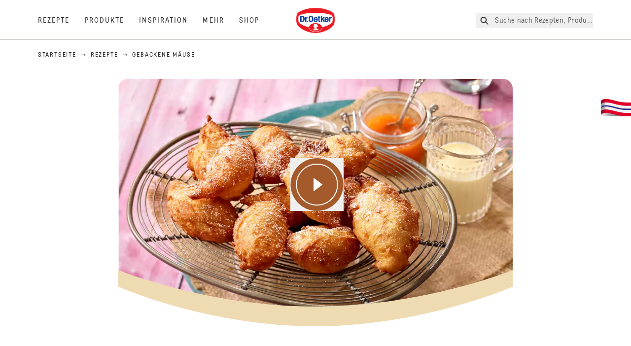

--- FILE ---
content_type: text/html; charset=utf-8
request_url: https://www.oetker.at/rezepte/r/gebackene-maeuse
body_size: 94802
content:
<!DOCTYPE html><html lang="de"><head><meta charSet="utf-8" data-next-head=""/><meta name="viewport" content="width=device-width" data-next-head=""/><title data-next-head="">Gebackene Mäuse Rezept | Dr. Oetker</title><meta name="robots" content="index,follow" data-next-head=""/><meta name="description" content="Gebackene Mäuse Rezepte:
  Gebackene Mäuse aus Germteig sind das ganze Jahr über als süße Hauptspeise oder auch Dessert mit Vanillesoße beliebt. - Eines von 2000 köstlichen und gelingsicheren Rezepten von Dr. Oetker!" data-next-head=""/><meta property="og:title" content="Gebackene Mäuse Rezept | Dr. Oetker" data-next-head=""/><meta property="og:description" content="Gebackene Mäuse Rezepte:
  Gebackene Mäuse aus Germteig sind das ganze Jahr über als süße Hauptspeise oder auch Dessert mit Vanillesoße beliebt. - Eines von 2000 köstlichen und gelingsicheren Rezepten von Dr. Oetker!" data-next-head=""/><meta property="og:url" content="https://www.oetker.at/rezepte/r/gebackene-maeuse" data-next-head=""/><meta property="og:type" content="website" data-next-head=""/><meta property="og:image" content="https://recipesblob.oetker.at/assets/a353090126fa4a4792676c38e273688c/1272x764/gebackene-maeuse_klein.jpg" data-next-head=""/><meta property="og:image:width" content="1272" data-next-head=""/><meta property="og:image:height" content="764" data-next-head=""/><meta property="og:locale" content="de_AT" data-next-head=""/><meta property="og:site_name" content="Dr. Oetker" data-next-head=""/><link rel="canonical" href="https://www.oetker.at/rezepte/r/gebackene-maeuse" data-next-head=""/><link rel="icon" href="https://eu-central-1-droetker.graphassets.com/AVtdz8Pl3QxerK0kYX32fz/nMK9tQKiRECSGk6ioNRW" data-next-head=""/><link rel="apple-touch-icon" href="https://eu-central-1-droetker.graphassets.com/AVtdz8Pl3QxerK0kYX32fz/YhYgw7B4SqarLUQFRLHG" data-next-head=""/><link rel="preload" href="/assets/hygraph/AVtdz8Pl3QxerK0kYX32fz/2A6BCFSQn2gbCfXHZ75U" as="image" data-next-head=""/><meta name="google-site-verification" content="zG_ZaLi97YNjmjiEb3tel65qv7nEnj1VAlsJwTcZaS8"/><link rel="preload" href="/_next/static/css/85d7eb65b36e73d8.css" as="style"/><link rel="preload" href="/_next/static/css/5a1ad3a6193b5da2.css" as="style"/><link rel="preload" href="/_next/static/css/269b391d7cfa6943.css" as="style"/><link rel="preload" href="/_next/static/css/8558076c5436e08f.css" as="style"/><link rel="preload" as="image" imageSrcSet="/assets/hygraph/AVtdz8Pl3QxerK0kYX32fz/compress=metadata:true/quality=value:75/output=format:webp/resize=width:320/cmirzoashb2o707vxi1l3rqqf?opt 640w, /assets/hygraph/AVtdz8Pl3QxerK0kYX32fz/compress=metadata:true/quality=value:75/output=format:webp/resize=width:320/cmirzoashb2o707vxi1l3rqqf?opt 1024w, /assets/hygraph/AVtdz8Pl3QxerK0kYX32fz/compress=metadata:true/quality=value:75/output=format:webp/resize=width:320/cmirzoashb2o707vxi1l3rqqf?opt 1920w" imageSizes="(max-width: 768px) 33vw, (max-width: 1200px) 50vw, 100vw" data-next-head=""/><link rel="preload" as="image" imageSrcSet="/assets/hygraph/AVtdz8Pl3QxerK0kYX32fz/compress=metadata:true/quality=value:75/output=format:webp/resize=width:320/cmirznqt5b2lt07ura9xdrf55?opt 640w, /assets/hygraph/AVtdz8Pl3QxerK0kYX32fz/compress=metadata:true/quality=value:75/output=format:webp/resize=width:320/cmirznqt5b2lt07ura9xdrf55?opt 1024w, /assets/hygraph/AVtdz8Pl3QxerK0kYX32fz/compress=metadata:true/quality=value:75/output=format:webp/resize=width:320/cmirznqt5b2lt07ura9xdrf55?opt 1920w" imageSizes="(max-width: 768px) 33vw, (max-width: 1200px) 50vw, 100vw" data-next-head=""/><link rel="preload" as="image" imageSrcSet="/assets/hygraph/AVtdz8Pl3QxerK0kYX32fz/compress=metadata:true/quality=value:75/output=format:webp/resize=width:320/cmirzp7w1b48t07ujl4v0f5dp?opt 640w, /assets/hygraph/AVtdz8Pl3QxerK0kYX32fz/compress=metadata:true/quality=value:75/output=format:webp/resize=width:320/cmirzp7w1b48t07ujl4v0f5dp?opt 1024w, /assets/hygraph/AVtdz8Pl3QxerK0kYX32fz/compress=metadata:true/quality=value:75/output=format:webp/resize=width:320/cmirzp7w1b48t07ujl4v0f5dp?opt 1920w" imageSizes="(max-width: 768px) 33vw, (max-width: 1200px) 50vw, 100vw" data-next-head=""/><link rel="preload" as="image" imageSrcSet="/assets/recipes/assets/a353090126fa4a4792676c38e273688c/1272x764/gebackene-maeuse_klein.webp 640w, /assets/recipes/assets/a353090126fa4a4792676c38e273688c/1272x764/gebackene-maeuse_klein.webp 1024w, /assets/recipes/assets/a353090126fa4a4792676c38e273688c/1272x764/gebackene-maeuse_klein.webp 1920w" imageSizes="(max-width: 768px) 33vw, (max-width: 1200px) 50vw, 100vw" data-next-head=""/><link rel="stylesheet" href="/_next/static/css/85d7eb65b36e73d8.css" data-n-g=""/><link rel="stylesheet" href="/_next/static/css/5a1ad3a6193b5da2.css"/><link rel="stylesheet" href="/_next/static/css/269b391d7cfa6943.css"/><link rel="stylesheet" href="/_next/static/css/8558076c5436e08f.css"/><noscript data-n-css=""></noscript><script defer="" noModule="" src="/_next/static/chunks/polyfills-42372ed130431b0a.js"></script><script defer="" src="/_next/static/chunks/2548.292e3cea20d5c8bd.js"></script><script defer="" src="/_next/static/chunks/1654.310fcfc606810e9f.js"></script><script defer="" src="/_next/static/chunks/1241.a341af0a4a90fcef.js"></script><script defer="" src="/_next/static/chunks/1116.3e0cc1793eeef726.js"></script><script defer="" src="/_next/static/chunks/9040.2c2e3ede26296554.js"></script><script defer="" src="/_next/static/chunks/5970.8b7e1367dd32741c.js"></script><script defer="" src="/_next/static/chunks/7957.709ef91b132c674e.js"></script><script defer="" src="/_next/static/chunks/8614.677268dc856b7bf4.js"></script><script defer="" src="/_next/static/chunks/7013.9eb828aa1b1c45e5.js"></script><script defer="" src="/_next/static/chunks/3556.64e7b34f6a0a36b7.js"></script><script defer="" src="/_next/static/chunks/6700.0b0d8ebb5c9f8092.js"></script><script defer="" src="/_next/static/chunks/8939.5283a781fab5f069.js"></script><script defer="" src="/_next/static/chunks/7930.90167c301d970248.js"></script><script defer="" src="/_next/static/chunks/7191.ae0d1fca68e85ae2.js"></script><script defer="" src="/_next/static/chunks/7742.a8903f13861a1455.js"></script><script defer="" src="/_next/static/chunks/3266-2dea26e18201b2b2.js"></script><script defer="" src="/_next/static/chunks/6564-635fd42934697eae.js"></script><script defer="" src="/_next/static/chunks/5826.636e32e2a8b7599c.js"></script><script defer="" src="/_next/static/chunks/2642.8d43e5688e85bd4b.js"></script><script defer="" src="/_next/static/chunks/9572.1d0559c361ef1359.js"></script><script defer="" src="/_next/static/chunks/4809-7f0da6631f9384af.js"></script><script defer="" src="/_next/static/chunks/3691.6fdbb2a031a76f21.js"></script><script defer="" src="/_next/static/chunks/6221-d374e2d465136e8b.js"></script><script defer="" src="/_next/static/chunks/8783.6547dffeef9f0b38.js"></script><script defer="" src="/_next/static/chunks/708.0342563749ee0260.js"></script><script defer="" src="/_next/static/chunks/4627.938d8f0e296f90c7.js"></script><script defer="" src="/_next/static/chunks/3905.15087124cdb2d676.js"></script><script defer="" src="/_next/static/chunks/1408.300180bc523a552d.js"></script><script defer="" src="/_next/static/chunks/2639.02c305b0618bf637.js"></script><script defer="" src="/_next/static/chunks/6129.7d6e9095bb147a56.js"></script><script defer="" src="/_next/static/chunks/5231.05bfdb9559e03189.js"></script><script defer="" src="/_next/static/chunks/4784.89ce8446c7b7e4aa.js"></script><script src="/_next/static/chunks/webpack-6d4dc97efc319005.js" defer=""></script><script src="/_next/static/chunks/framework-02167c0e55378b6a.js" defer=""></script><script src="/_next/static/chunks/main-6f0d6e183936e091.js" defer=""></script><script src="/_next/static/chunks/pages/_app-bda7e5c459113c77.js" defer=""></script><script src="/_next/static/chunks/5028-f9104b787d304abb.js" defer=""></script><script src="/_next/static/chunks/6823-08868ba76a28bcb6.js" defer=""></script><script src="/_next/static/chunks/1186-41496cb623c1ffea.js" defer=""></script><script src="/_next/static/chunks/1716-606d374ff0149a8b.js" defer=""></script><script src="/_next/static/chunks/1040-6d99cb29dd20cc23.js" defer=""></script><script src="/_next/static/chunks/8823-1b1f5d42a0c825d3.js" defer=""></script><script src="/_next/static/chunks/7110-2e5808047ced3f14.js" defer=""></script><script src="/_next/static/chunks/8851-714de3639355ce9f.js" defer=""></script><script src="/_next/static/chunks/2326-74c3af5f9245f293.js" defer=""></script><script src="/_next/static/chunks/2238-0ea63580e1c2f254.js" defer=""></script><script src="/_next/static/chunks/7517-ddc234517cb2e636.js" defer=""></script><script src="/_next/static/chunks/1461-c682d87b6791a896.js" defer=""></script><script src="/_next/static/chunks/8522-f55975a68249b79a.js" defer=""></script><script src="/_next/static/chunks/pages/recipes/r/%5Bslug%5D-95d0a70215ee5720.js" defer=""></script><script src="/_next/static/local/_buildManifest.js" defer=""></script><script src="/_next/static/local/_ssgManifest.js" defer=""></script><style id="__jsx-364258379">:root{--font-neutral:'MomentsText', 'MomentsText Fallback';--font-primary:'MomentsDisplay', 'MomentsDisplay Fallback';--font-secondary:'AugustScript', 'AugustScript Fallback'}</style></head><body class="relative"><link rel="preload" as="image" imageSrcSet="/assets/recipes/assets/a353090126fa4a4792676c38e273688c/1272x764/gebackene-maeuse_klein.webp 640w, /assets/recipes/assets/a353090126fa4a4792676c38e273688c/1272x764/gebackene-maeuse_klein.webp 1024w, /assets/recipes/assets/a353090126fa4a4792676c38e273688c/1272x764/gebackene-maeuse_klein.webp 1920w" imageSizes="(max-width: 768px) 33vw, (max-width: 1200px) 50vw, 100vw"/><link rel="preload" as="image" imageSrcSet="/assets/hygraph/AVtdz8Pl3QxerK0kYX32fz/compress=metadata:true/quality=value:75/output=format:webp/resize=width:320/cmirzoashb2o707vxi1l3rqqf?opt 640w, /assets/hygraph/AVtdz8Pl3QxerK0kYX32fz/compress=metadata:true/quality=value:75/output=format:webp/resize=width:320/cmirzoashb2o707vxi1l3rqqf?opt 1024w, /assets/hygraph/AVtdz8Pl3QxerK0kYX32fz/compress=metadata:true/quality=value:75/output=format:webp/resize=width:320/cmirzoashb2o707vxi1l3rqqf?opt 1920w" imageSizes="(max-width: 768px) 33vw, (max-width: 1200px) 50vw, 100vw"/><link rel="preload" as="image" imageSrcSet="/assets/hygraph/AVtdz8Pl3QxerK0kYX32fz/compress=metadata:true/quality=value:75/output=format:webp/resize=width:320/cmirznqt5b2lt07ura9xdrf55?opt 640w, /assets/hygraph/AVtdz8Pl3QxerK0kYX32fz/compress=metadata:true/quality=value:75/output=format:webp/resize=width:320/cmirznqt5b2lt07ura9xdrf55?opt 1024w, /assets/hygraph/AVtdz8Pl3QxerK0kYX32fz/compress=metadata:true/quality=value:75/output=format:webp/resize=width:320/cmirznqt5b2lt07ura9xdrf55?opt 1920w" imageSizes="(max-width: 768px) 33vw, (max-width: 1200px) 50vw, 100vw"/><link rel="preload" as="image" imageSrcSet="/assets/hygraph/AVtdz8Pl3QxerK0kYX32fz/compress=metadata:true/quality=value:75/output=format:webp/resize=width:320/cmirzp7w1b48t07ujl4v0f5dp?opt 640w, /assets/hygraph/AVtdz8Pl3QxerK0kYX32fz/compress=metadata:true/quality=value:75/output=format:webp/resize=width:320/cmirzp7w1b48t07ujl4v0f5dp?opt 1024w, /assets/hygraph/AVtdz8Pl3QxerK0kYX32fz/compress=metadata:true/quality=value:75/output=format:webp/resize=width:320/cmirzp7w1b48t07ujl4v0f5dp?opt 1920w" imageSizes="(max-width: 768px) 33vw, (max-width: 1200px) 50vw, 100vw"/><link rel="preload" as="image" href="/assets/hygraph/AVtdz8Pl3QxerK0kYX32fz/2A6BCFSQn2gbCfXHZ75U"/><div id="__next"><div class=""><style>
    #nprogress {
      pointer-events: none;
    }
    #nprogress .bar {
      background: #29D;
      position: fixed;
      z-index: 9999;
      top: 0;
      left: 0;
      width: 100%;
      height: 3px;
    }
    #nprogress .peg {
      display: block;
      position: absolute;
      right: 0px;
      width: 100px;
      height: 100%;
      box-shadow: 0 0 10px #29D, 0 0 5px #29D;
      opacity: 1;
      -webkit-transform: rotate(3deg) translate(0px, -4px);
      -ms-transform: rotate(3deg) translate(0px, -4px);
      transform: rotate(3deg) translate(0px, -4px);
    }
    #nprogress .spinner {
      display: block;
      position: fixed;
      z-index: 1031;
      top: 15px;
      right: 15px;
    }
    #nprogress .spinner-icon {
      width: 18px;
      height: 18px;
      box-sizing: border-box;
      border: solid 2px transparent;
      border-top-color: #29D;
      border-left-color: #29D;
      border-radius: 50%;
      -webkit-animation: nprogresss-spinner 400ms linear infinite;
      animation: nprogress-spinner 400ms linear infinite;
    }
    .nprogress-custom-parent {
      overflow: hidden;
      position: relative;
    }
    .nprogress-custom-parent #nprogress .spinner,
    .nprogress-custom-parent #nprogress .bar {
      position: absolute;
    }
    @-webkit-keyframes nprogress-spinner {
      0% {
        -webkit-transform: rotate(0deg);
      }
      100% {
        -webkit-transform: rotate(360deg);
      }
    }
    @keyframes nprogress-spinner {
      0% {
        transform: rotate(0deg);
      }
      100% {
        transform: rotate(360deg);
      }
    }
  </style><a href="https://www.oetker.at/support/kontakt"><div class="cursor-pointer fixed top-[38px] right-[8px] z-21 -rotate-90 w-[51px] h-[30px] md:w-[61px] md:h-[36px] md:right-0 md:top-[200px] md:rotate-0 transform print:hidden"><img alt="Flag" loading="lazy" width="61" height="36" decoding="async" data-nimg="1" style="color:transparent" srcSet="/_next/static/media/tab.f43c6126.svg?w=64&amp;q=75 1x, /_next/static/media/tab.f43c6126.svg?w=128&amp;q=75 2x" src="/_next/static/media/tab.f43c6126.svg?w=128&amp;q=75"/></div></a><div class="sc-65d476a3-0 eyXIwc sticky top-0 z-50 bg-white h-header print:hidden"></div><div class="max-w-6xl mx-auto"><script id="happycart-data" type="application/json">{"recipe_id":"dr-oetker-e04c97e61607591fc12571c700212d9f","name":"Gebackene Mäuse","description":"Gebackene Mäuse aus Germteig sind das ganze Jahr über als süße Hauptspeise oder auch Dessert mit Vanillesoße beliebt.","image":"https://recipesblob.oetker.at/assets/a353090126fa4a4792676c38e273688c/1272x764/gebackene-maeuse_klein.jpg","servings":20,"serving_type":"WHOLE","ingredient_groups":[{"id":"9f37932ddcaf49af8c25e9ce385882a0","name":"Gerührter Germteig","order":0,"ingredients":[{"id":"36e86a03f34a45259c9bea2cbaaebb50","order":0,"amount":"300","unit":"Gramm","prefix":null,"name":"glattes Mehl","suffix":null,"optional":false},{"id":"1c961411fab2421cb387e55d0dbb95f5","order":1,"amount":"1","unit":"Päckchen","prefix":null,"name":"Dr. Oetker Germ","suffix":null,"optional":false},{"id":"d137acfd07524cf3a300d8e809681133","order":2,"amount":"1","unit":"etwas","prefix":null,"name":"Salz","suffix":null,"optional":false},{"id":"d8e8921a868d4e27b13e5cecc8d706cb","order":3,"amount":"50","unit":"Gramm","prefix":null,"name":"Zucker","suffix":null,"optional":false},{"id":"26ed68efe047439d858c50203541f8dd","order":4,"amount":"2","unit":"Stück n. angezeigt","prefix":null,"name":"Dotter (Größe M)","suffix":null,"optional":false},{"id":"ab9ca718c6b348468ebd961589b83466","order":5,"amount":"50","unit":"Gramm","prefix":null,"name":"zerlassene Butter","suffix":null,"optional":false},{"id":"c83da54120ae46cb9b534fc641ef4ad8","order":6,"amount":"0.25","unit":"Liter","prefix":null,"name":"lauwarme Milch","suffix":null,"optional":false}]},{"id":"c24c0a5d1f654960bdd50151fda2e323","name":"Zum Ausbacken","order":1,"ingredients":[{"id":"7ca6b63836104f20bc16acb8ff428e66","order":0,"amount":"0.5","unit":"Liter","prefix":null,"name":"Speiseöl oder Kokosfett","suffix":null,"optional":false}]},{"id":"23731793d0eb447d890f29f80a1c7f69","name":"Zum Bestreuen","order":2,"ingredients":[{"id":"737904ce0fb3460abfa0cee67fcf40a6","order":0,"amount":"30","unit":"Gramm","prefix":null,"name":"gesiebter Staubzucker","suffix":null,"optional":false},{"id":"5da2ec86be7f41b2986ff4ec3c1fde1c","order":1,"amount":"1","unit":"Päckchen","prefix":null,"name":"Dr. Oetker Vanillin Zucker","suffix":null,"optional":false}]},{"id":"2c0e589d4b4a4552809a8792fa734c04","name":"Vanillesoße","order":3,"ingredients":[{"id":"a17756492a894110af12f53d091e21ca","order":0,"amount":"2","unit":"Beutel","prefix":null,"name":"Dr. Oetker Dessert-Soße Bourbon-Vanille zum Kochen","suffix":null,"optional":false},{"id":"8840a1fc594647359510fec457fd2157","order":1,"amount":"1","unit":"Liter","prefix":null,"name":"Milch","suffix":null,"optional":false},{"id":"da25018212d64715ad3b08a888d9f2b4","order":2,"amount":"60","unit":"Gramm","prefix":null,"name":"Zucker","suffix":null,"optional":false}]}]}</script><div itemScope="" itemType="https://schema.org/Recipe" class="max-w-6xl mx-auto print:hidden"><meta itemProp="author" content="Dr. Oetker"/><meta itemProp="image" content="/assets/recipes/assets/a353090126fa4a4792676c38e273688c/1272x764/gebackene-maeuse_klein.webp"/><div class="relative"><nav itemScope="" itemType="https://schema.org/BreadcrumbList" data-print="hide" role="navigation" aria-label="Breadcrumb"><ol class="z-45 w-full bg-none md:pt-6 pt-22px pl-20px flex justify-start items-center md:px-small md:flex-wrap md:items-start md:content-start md:h-14 md:flex md:mb-22px bg-breadcrumbs-light absolute"><li itemProp="itemListElement" itemScope="" itemType="https://schema.org/ListItem" class="hidden md:flex ml-0 p-0 before:content-none"><a href="https://www.oetker.at/"><div class="hover:after:w-[98%] hover:after:left-[1%] focus:after:w-[98%] focus:after:left-[1%] relative after:content-[&#x27;&#x27;] after:absolute after:block after:w-[0%] after:transition-all after:duration-[0.5s] after:border-b-white after:border-b after:border-solid after:left-2/4 after:-bottom-px text-darkgray after:border-b-black cursor-pointer" itemProp="item"><div class="m-0 p-0 block text-style-leadxs whitespace-no-wrap" itemProp="name">Startseite</div></div></a><meta itemProp="position" content="1"/></li><li itemProp="itemListElement" itemScope="" itemType="https://schema.org/ListItem" class="hidden md:flex ml-0 p-0 before:content-none"><div class="transform rotate-180 origin-center mx-2.5 flex items-start md:transform-none mt-1"><svg width="9" height="7" viewBox="0 0 9 7" fill="none" xmlns="http://www.w3.org/2000/svg"><path d="M5.76172 0.515625L5.37109 0.90625C5.29297 1.00391 5.29297 1.14062 5.39062 1.23828L6.95312 2.74219H0.234375C0.0976562 2.74219 0 2.85938 0 2.97656V3.52344C0 3.66016 0.0976562 3.75781 0.234375 3.75781H6.95312L5.39062 5.28125C5.29297 5.37891 5.29297 5.51562 5.37109 5.61328L5.76172 6.00391C5.85938 6.08203 5.99609 6.08203 6.09375 6.00391L8.67188 3.42578C8.75 3.32812 8.75 3.19141 8.67188 3.09375L6.09375 0.515625C5.99609 0.4375 5.85938 0.4375 5.76172 0.515625Z" fill="#5A5E5A"></path></svg></div><a href="https://www.oetker.at/rezepte"><div class="hover:after:w-[98%] hover:after:left-[1%] focus:after:w-[98%] focus:after:left-[1%] relative after:content-[&#x27;&#x27;] after:absolute after:block after:w-[0%] after:transition-all after:duration-[0.5s] after:border-b-white after:border-b after:border-solid after:left-2/4 after:-bottom-px text-darkgray after:border-b-black cursor-pointer" itemProp="item"><div class="m-0 p-0 block text-style-leadxs whitespace-no-wrap" itemProp="name">Rezepte</div></div></a><meta itemProp="position" content="2"/></li><li itemProp="itemListElement" itemScope="" itemType="https://schema.org/ListItem" class="hidden md:flex ml-0 p-0 before:content-none"><div class="transform rotate-180 origin-center mx-2.5 flex items-start md:transform-none mt-1"><svg width="9" height="7" viewBox="0 0 9 7" fill="none" xmlns="http://www.w3.org/2000/svg"><path d="M5.76172 0.515625L5.37109 0.90625C5.29297 1.00391 5.29297 1.14062 5.39062 1.23828L6.95312 2.74219H0.234375C0.0976562 2.74219 0 2.85938 0 2.97656V3.52344C0 3.66016 0.0976562 3.75781 0.234375 3.75781H6.95312L5.39062 5.28125C5.29297 5.37891 5.29297 5.51562 5.37109 5.61328L5.76172 6.00391C5.85938 6.08203 5.99609 6.08203 6.09375 6.00391L8.67188 3.42578C8.75 3.32812 8.75 3.19141 8.67188 3.09375L6.09375 0.515625C5.99609 0.4375 5.85938 0.4375 5.76172 0.515625Z" fill="#5A5E5A"></path></svg></div><div class="hover:after:w-[98%] hover:after:left-[1%] focus:after:w-[98%] focus:after:left-[1%] relative after:content-[&#x27;&#x27;] after:absolute after:block after:w-[0%] after:transition-all after:duration-[0.5s] after:border-b-white after:border-b after:border-solid after:left-2/4 after:-bottom-px text-darkgray after:border-b-black after:hidden cursor-default" itemProp="item"><div class="m-0 p-0 block text-style-leadxs whitespace-no-wrap font-medium mb-4" itemProp="name">Gebackene Mäuse</div></div><meta itemProp="position" content="3"/></li><li itemProp="itemListElement" itemScope="" itemType="https://schema.org/ListItem" class="flex md:hidden ml-0 p-0 before:content-none"><div class="transform rotate-180 origin-center mx-2.5 flex items-start md:transform-none mt-1"><svg width="9" height="7" viewBox="0 0 9 7" fill="none" xmlns="http://www.w3.org/2000/svg"><path d="M5.76172 0.515625L5.37109 0.90625C5.29297 1.00391 5.29297 1.14062 5.39062 1.23828L6.95312 2.74219H0.234375C0.0976562 2.74219 0 2.85938 0 2.97656V3.52344C0 3.66016 0.0976562 3.75781 0.234375 3.75781H6.95312L5.39062 5.28125C5.29297 5.37891 5.29297 5.51562 5.37109 5.61328L5.76172 6.00391C5.85938 6.08203 5.99609 6.08203 6.09375 6.00391L8.67188 3.42578C8.75 3.32812 8.75 3.19141 8.67188 3.09375L6.09375 0.515625C5.99609 0.4375 5.85938 0.4375 5.76172 0.515625Z" fill="#5A5E5A"></path></svg></div><a href="https://www.oetker.at/rezepte"><div class="hover:after:w-[98%] hover:after:left-[1%] focus:after:w-[98%] focus:after:left-[1%] relative after:content-[&#x27;&#x27;] after:absolute after:block after:w-[0%] after:transition-all after:duration-[0.5s] after:border-b-white after:border-b after:border-solid after:left-2/4 after:-bottom-px text-darkgray after:border-b-black cursor-pointer" itemProp="item"><div class="m-0 p-0 block text-style-leadxs whitespace-no-wrap font-medium mb-4" itemProp="name">Rezepte</div></div></a><meta itemProp="position" content="3"/></li></ol></nav></div><div class="absolute z-10 right-5 hidden md:block top-20 md:top-11" data-print="hide"><div id="social-sharing" class="w-min"><div class="p-b-1.5 w-[200px] flex flex-row-reverse select-none"><div class="iconShare inline-block cursor-pointer" role="button" tabindex="0" aria-label="Share"><svg xmlns="http://www.w3.org/2000/svg" fill="none" height="40" viewBox="0 0 40 40" width="40"><ellipse cx="20" cy="20" fill="#fff" rx="20" ry="20" transform="matrix(0 -1 1 0 0 40)"></ellipse><circle cx="20" cy="20" r="14.5" stroke="#292b29"></circle><path d="m23.0458 22.1367c-.6289 0-1.2031.2188-1.6406.5742l-2.8164-1.75c.0273-.1367.082-.4101.082-.5742 0-.1367-.0547-.4101-.082-.5469l2.8164-1.75c.4375.3555 1.0117.5469 1.6406.5469 1.4492 0 2.625-1.1484 2.625-2.625 0-1.4492-1.1758-2.625-2.625-2.625-1.4766 0-2.625 1.1758-2.625 2.625 0 .2188 0 .4102.0547.5742l-2.8164 1.75c-.4375-.3554-1.0117-.5742-1.6133-.5742-1.4766 0-2.625 1.1758-2.625 2.625 0 1.4766 1.1484 2.625 2.625 2.625.6016 0 1.1758-.1914 1.6133-.5469l2.8164 1.75c-.0273.1368-.0547.4102-.0547.5469 0 1.4766 1.1484 2.625 2.625 2.625 1.4492 0 2.625-1.1484 2.625-2.625 0-1.4492-1.1758-2.625-2.625-2.625z" fill="#292b29"></path></svg></div></div></div></div><div role="presentation" class="grid grid-cols-16 relative"><div class="md:mb-20 sc-76d7acd8-0 eeDmzR curve-mask-bottom"><div class="curve-mask-bottom"><div class="bg-center bg-cover w-full overflow-hidden items-center flex-col relative"><div class="relative w-full h-0 pb-[calc(50%+62px)]"><div class="w-full h-full absolute left-0 [&amp;_img]:h-full"><div class="relative w-full h-full "><img alt="Gebackene Mäuse goldbraun und luftig mit knusprigen Spitzen, leicht mit Puderzucker bestäubt auf einem Metallgitter, umgeben von Marmelade und Milch" width="1920" height="800" decoding="async" data-nimg="1" class="bg-cover  [@media(min-width:768px)]:block " style="color:transparent" sizes="(max-width: 768px) 33vw, (max-width: 1200px) 50vw, 100vw" srcSet="/assets/recipes/assets/a353090126fa4a4792676c38e273688c/1272x764/gebackene-maeuse_klein.webp 640w, /assets/recipes/assets/a353090126fa4a4792676c38e273688c/1272x764/gebackene-maeuse_klein.webp 1024w, /assets/recipes/assets/a353090126fa4a4792676c38e273688c/1272x764/gebackene-maeuse_klein.webp 1920w" src="/assets/recipes/assets/a353090126fa4a4792676c38e273688c/1272x764/gebackene-maeuse_klein.webp"/></div></div></div></div></div></div><span data-print="hide" class="sm:inset-y-1/3 md:inset-y-1/3.2 sm:inset-x-1/3.2 md:inset-x-1/3.5 absolute cursor-pointer sm:w-20 sm:h-20 md:w-108 md:h-108 z-90"><button type="button"><svg width="100%" height="100%" viewBox="0 0 109 108" fill="none" xmlns="http://www.w3.org/2000/svg"><title>Play</title><circle cx="54.5" cy="54" r="54" transform="rotate(-90 54.5 54)" fill="#A45A2A"></circle><path d="M48.5 42L64.5 54.0003L48.5 66V42Z" fill="#ffffff" stroke="#ffffff" stroke-width="2" stroke-linecap="round" stroke-linejoin="round"></path><circle cx="54.5" cy="54" r="42" stroke="#ffffff" stroke-width="2"></circle></svg></button></span></div><div style="cursor:url(&quot;data:image/svg+xml,%3Csvg width=&#x27;60&#x27; height=&#x27;60&#x27; viewBox=&#x27;0 0 60 60&#x27; fill=&#x27;none&#x27; xmlns=&#x27;http://www.w3.org/2000/svg&#x27;%3E%3Ccircle cx=&#x27;30&#x27; cy=&#x27;30&#x27; r=&#x27;30&#x27; fill=&#x27;%23A45A2A&#x27;/%3E%3Cpath d=&#x27;M29.6883 21.3281C29.6883 21.3281 29.6883 32.0081 29.6883 37.8281M29.6883 37.8281C29.6883 35.1668 32.1755 31.9733 34.9385 31.9733M29.6883 37.8281C29.6883 35.1668 27.2016 31.9733 24.4385 31.9733&#x27; stroke=&#x27;%23FFFFFF&#x27; stroke-linecap=&#x27;square&#x27;/%3E%3Cpath d=&#x27;M31.9249 7.11629L34.253 8.64937C35.0631 9.18282 36.0238 9.44025 36.9921 9.38331L39.7748 9.21966C41.1709 9.13755 42.4819 9.89445 43.1089 11.1446L44.3585 13.6363C44.7933 14.5033 45.4967 15.2067 46.3637 15.6415L48.8554 16.8911C50.1055 17.5181 50.8625 18.8291 50.7803 20.2252L50.6167 23.0079C50.5597 23.9762 50.8172 24.9369 51.3506 25.747L52.8837 28.0751C53.6529 29.2431 53.6529 30.7569 52.8837 31.9249L51.3506 34.253C50.8172 35.0631 50.5597 36.0238 50.6167 36.9921L50.7803 39.7748C50.8625 41.1709 50.1056 42.4819 48.8554 43.1089L46.3637 44.3585C45.4967 44.7933 44.7933 45.4967 44.3585 46.3637L43.1089 48.8554C42.4819 50.1055 41.1709 50.8625 39.7748 50.7803L36.9921 50.6167C36.0238 50.5597 35.0631 50.8172 34.253 51.3506L31.9249 52.8837C30.7569 53.6529 29.2431 53.6529 28.0751 52.8837L25.747 51.3506C24.9369 50.8172 23.9762 50.5597 23.0079 50.6167L20.2252 50.7803C18.8291 50.8625 17.5181 50.1055 16.8911 48.8554L15.6415 46.3637C15.2067 45.4967 14.5033 44.7933 13.6363 44.3585L11.1446 43.1089C9.89445 42.4819 9.13755 41.1709 9.21966 39.7748L9.38331 36.9921C9.44025 36.0238 9.18282 35.0631 8.64937 34.253L7.11629 31.9249C6.34711 30.7569 6.34711 29.2431 7.11629 28.0751L8.64937 25.747C9.18282 24.9369 9.44025 23.9762 9.38331 23.0079L9.21966 20.2252C9.13755 18.8291 9.89445 17.5181 11.1446 16.8911L13.6363 15.6415C14.5033 15.2067 15.2067 14.5033 15.6415 13.6363L16.8911 11.1446C17.5181 9.89445 18.8291 9.13755 20.2252 9.21966L23.0079 9.38331C23.9762 9.44025 24.9369 9.18282 25.747 8.64937L28.0751 7.11629C29.2431 6.34711 30.7569 6.34711 31.9249 7.11629Z&#x27; stroke=&#x27;%23FFFFFF&#x27; stroke-linejoin=&#x27;round&#x27;/%3E%3C/svg%3E%0A&quot;)      32 32,   pointer" class="pt-2.5 md:pt-11 w-auto flex justify-center text-center uppercase text-dark-brown" role="button" tabindex="0" aria-label="Scroll down"><svg class="relative -mt-11 md:hidden print:hidden" width="40" height="40" viewBox="0 0 40 40" fill="none" xmlns="http://www.w3.org/2000/svg"><circle cx="20" cy="20" r="20" fill="#A45A2A"></circle><path d="M19.7929 14.2188C19.7929 14.2188 19.7929 21.3387 19.7929 25.2188M19.7929 25.2188C19.7929 23.4446 21.451 21.3155 23.293 21.3155M19.7929 25.2188C19.7929 23.4446 18.1351 21.3155 16.293 21.3155" stroke="#ffffff" stroke-linecap="square"></path><path d="M34.338 17.626L34.7556 17.351L34.338 17.626L34.6337 18.0751C35.4029 19.2431 35.4029 20.7569 34.6337 21.9249L34.338 22.374C33.8046 23.1841 33.5471 24.1448 33.6041 25.1131L33.6356 25.6498C33.7177 27.0459 32.9608 28.3569 31.7107 28.9839L31.2301 29.2249C30.3631 29.6597 29.6597 30.3631 29.2249 31.2301L28.9839 31.7107C28.3569 32.9608 27.0459 33.7177 25.6498 33.6356L25.1131 33.6041C24.1448 33.5471 23.1841 33.8046 22.374 34.338L21.9249 34.6337C20.7569 35.4029 19.2431 35.4029 18.0751 34.6337L17.626 34.338L17.351 34.7556L17.626 34.338C16.8159 33.8046 15.8552 33.5471 14.8869 33.6041L14.3502 33.6356C12.9541 33.7177 11.6431 32.9608 11.0161 31.7107L10.7751 31.2301C10.3403 30.3631 9.63693 29.6597 8.7699 29.2249L8.2893 28.9839C7.03916 28.3569 6.28226 27.0459 6.36436 25.6498L6.39593 25.1131C6.45288 24.1448 6.19544 23.1841 5.66199 22.374L5.36629 21.9249C4.59711 20.7569 4.59711 19.2431 5.36629 18.0751L5.66199 17.626C6.19544 16.8159 6.45288 15.8552 6.39593 14.8869L6.36436 14.3502C6.28226 12.9541 7.03916 11.6431 8.2893 11.0161L8.7699 10.7751C9.63693 10.3403 10.3403 9.63693 10.7751 8.7699L11.0161 8.2893C11.6431 7.03916 12.9541 6.28226 14.3502 6.36436L14.8869 6.39593C15.8552 6.45288 16.8159 6.19544 17.626 5.66199L18.0751 5.36629C19.2431 4.59711 20.7569 4.59711 21.9249 5.36629L22.374 5.66199C23.1841 6.19544 24.1448 6.45288 25.1131 6.39593L25.6498 6.36436C27.0459 6.28226 28.3569 7.03916 28.9839 8.2893L29.2249 8.7699C29.6597 9.63693 30.3631 10.3403 31.2301 10.7751L31.7107 11.0161C32.9608 11.6431 33.7177 12.9541 33.6356 14.3502L33.6041 14.8869C33.5471 15.8552 33.8046 16.8159 34.338 17.626Z" stroke="#ffffff" stroke-linejoin="round"></path></svg></div><div class="px-small  2xl:px-medium 3xl:px-xlarge w-full"><div class="z-10 relative"><div data-print="margin-1-rem" class="mb-16 relative"><div data-print="hide" class="flex justify-center align-center leading-none mb-1 z-auto relative"><div class="align-center"><button class="block w-full" type="button"><span class="sr-only">Current rating 4.5. Click to rate.</span><div class="m-0 p-0 block text-style-leadxs flex justify-center align-center leading-4.5 md:mb-1 m-px items-center"><span aria-hidden="true" class="Star"><div class="p-1"><svg width="15" height="14" viewBox="0 0 15 14" fill="none" xmlns="http://www.w3.org/2000/svg"><path d="M6.52861 0.481803L4.75195 4.11713L0.733966 4.69112C0.0233017 4.80046 -0.250031 5.67512 0.269301 6.19445L3.13929 9.00978L2.45596 12.9731C2.34663 13.6838 3.11196 14.2304 3.74062 13.9024L7.32128 12.0164L10.8746 13.9024C11.5033 14.2304 12.2686 13.6838 12.1593 12.9731L11.4759 9.00978L14.3459 6.19445C14.8653 5.67512 14.5919 4.80046 13.8813 4.69112L9.8906 4.11713L8.08661 0.481803C7.78594 -0.146862 6.85661 -0.174195 6.52861 0.481803Z" fill="#5A5E5A"></path></svg></div></span><span aria-hidden="true" class="Star"><div class="p-1"><svg width="15" height="14" viewBox="0 0 15 14" fill="none" xmlns="http://www.w3.org/2000/svg"><path d="M6.52861 0.481803L4.75195 4.11713L0.733966 4.69112C0.0233017 4.80046 -0.250031 5.67512 0.269301 6.19445L3.13929 9.00978L2.45596 12.9731C2.34663 13.6838 3.11196 14.2304 3.74062 13.9024L7.32128 12.0164L10.8746 13.9024C11.5033 14.2304 12.2686 13.6838 12.1593 12.9731L11.4759 9.00978L14.3459 6.19445C14.8653 5.67512 14.5919 4.80046 13.8813 4.69112L9.8906 4.11713L8.08661 0.481803C7.78594 -0.146862 6.85661 -0.174195 6.52861 0.481803Z" fill="#5A5E5A"></path></svg></div></span><span aria-hidden="true" class="Star"><div class="p-1"><svg width="15" height="14" viewBox="0 0 15 14" fill="none" xmlns="http://www.w3.org/2000/svg"><path d="M6.52861 0.481803L4.75195 4.11713L0.733966 4.69112C0.0233017 4.80046 -0.250031 5.67512 0.269301 6.19445L3.13929 9.00978L2.45596 12.9731C2.34663 13.6838 3.11196 14.2304 3.74062 13.9024L7.32128 12.0164L10.8746 13.9024C11.5033 14.2304 12.2686 13.6838 12.1593 12.9731L11.4759 9.00978L14.3459 6.19445C14.8653 5.67512 14.5919 4.80046 13.8813 4.69112L9.8906 4.11713L8.08661 0.481803C7.78594 -0.146862 6.85661 -0.174195 6.52861 0.481803Z" fill="#5A5E5A"></path></svg></div></span><span aria-hidden="true" class="Star"><div class="p-1"><svg width="15" height="14" viewBox="0 0 15 14" fill="none" xmlns="http://www.w3.org/2000/svg"><path d="M6.52861 0.481803L4.75195 4.11713L0.733966 4.69112C0.0233017 4.80046 -0.250031 5.67512 0.269301 6.19445L3.13929 9.00978L2.45596 12.9731C2.34663 13.6838 3.11196 14.2304 3.74062 13.9024L7.32128 12.0164L10.8746 13.9024C11.5033 14.2304 12.2686 13.6838 12.1593 12.9731L11.4759 9.00978L14.3459 6.19445C14.8653 5.67512 14.5919 4.80046 13.8813 4.69112L9.8906 4.11713L8.08661 0.481803C7.78594 -0.146862 6.85661 -0.174195 6.52861 0.481803Z" fill="#5A5E5A"></path></svg></div></span><span aria-hidden="true" class="Star"><div class="p-1"><svg width="15" height="14" viewBox="0 0 15 14" fill="none" xmlns="http://www.w3.org/2000/svg"><path d="M6.52861 0.481803L4.75195 4.11713L0.733966 4.69112C0.0233017 4.80046 -0.250031 5.67512 0.269301 6.19445L3.13929 9.00978L2.45596 12.9731C2.34663 13.6838 3.11196 14.2304 3.74062 13.9024L7.32128 12.0164L10.8746 13.9024C11.5033 14.2304 12.2686 13.6838 12.1593 12.9731L11.4759 9.00978L14.3459 6.19445C14.8653 5.67512 14.5919 4.80046 13.8813 4.69112L9.8906 4.11713L8.08661 0.481803C7.78594 -0.146862 6.85661 -0.174195 6.52861 0.481803Z" fill="#5A5E5A"></path></svg></div></span><div class="mx-1.5 md:text-sm md:leading-4.5 md:ml-2.5 md:py-0.5 float-left">4.5</div></div><div class="m-0 p-0 block text-style-lead text-center md:mb-5 mb-3 text-gray-dark">751<!-- --> <!-- -->Bewertungen</div></button></div><div itemProp="aggregateRating" itemScope="" itemType="http://schema.org/AggregateRating"><span class="hidden" itemProp="ratingValue">5</span><span class="hidden" itemProp="ratingCount">751</span><span class="hidden" itemProp="bestRating">5</span></div></div><h1 class="main-text-style-lg mb-5 text-center md:mb-8" itemProp="name">Gebackene Mäuse</h1><div data-print="margin-1-rem" class="flex flex-wrap justify-center align-center md:mb-8 items-center"><div class="m-0 p-0 block text-style-lead whitespace-nowrap mx-1.5 flex" itemProp="recipeYield"><svg width="18" height="18" viewBox="0 0 24 24" fill="none" xmlns="http://www.w3.org/2000/svg"><path d="M20.8889 11.5C20.6458 11.5 20.5069 11.4688 20.3681 11.4062C19.1528 8.28125 15.8889 6 12 6C8.07639 6 4.8125 8.28125 3.59722 11.4062C3.45833 11.4688 3.31944 11.5 3.11111 11.5C2.48611 11.5 2 11.9688 2 12.5C2 13.0625 2.48611 13.5 3.11111 13.5C4.22222 13.5 4.84722 13.0938 5.22917 12.8125C5.57639 12.5938 5.68056 12.5 6.0625 12.5C6.44444 12.5 6.54861 12.5938 6.89583 12.8125C7.27778 13.0938 7.90278 13.5 9.01389 13.5C10.125 13.5 10.75 13.0938 11.1667 12.8125C11.4792 12.5938 11.6181 12.5 12 12.5C12.3472 12.5 12.4861 12.5938 12.7986 12.8125C13.2153 13.0938 13.8403 13.5 14.9514 13.5C16.0625 13.5 16.6875 13.0938 17.1042 12.8125C17.4167 12.5938 17.5556 12.5 17.9028 12.5C18.2847 12.5 18.4236 12.5938 18.7361 12.8125C19.1528 13.0938 19.7778 13.5 20.8889 13.5C21.4792 13.5 22 13.0625 22 12.5C22 11.9688 21.4792 11.5 20.8889 11.5ZM9.15278 8.75L8.59722 9.75C8.49306 9.90625 8.28472 10 8.11111 10H8.07639C7.79861 10 7.52083 9.78125 7.52083 9.5C7.52083 9.4375 7.55556 9.34375 7.59028 9.28125L8.14583 8.28125C8.25 8.125 8.45833 8 8.63194 8C8.94444 8 9.22222 8.25 9.22222 8.5C9.22222 8.59375 9.1875 8.6875 9.15278 8.75ZM12.5556 9.5C12.5556 9.78125 12.2778 10 12 10C11.6875 10 11.4444 9.78125 11.4444 9.5V8.5C11.4444 8.25 11.6875 8 12 8C12.2778 8 12.5556 8.25 12.5556 8.5V9.5ZM16.1319 9.96875C16.0625 10 15.9583 10.0312 15.8542 10.0312C15.6806 10.0312 15.4722 9.90625 15.3681 9.75L14.8125 8.75C14.7778 8.6875 14.7778 8.59375 14.7778 8.53125C14.7778 8.25 15.0208 8.03125 15.3333 8.03125C15.5069 8.03125 15.7153 8.125 15.8194 8.28125L16.375 9.28125C16.4097 9.34375 16.4444 9.4375 16.4444 9.5C16.4444 9.6875 16.3056 9.875 16.1319 9.96875ZM17.4514 16.5H6.51389L5.54167 13.8438C5.125 14.0938 4.46528 14.3438 3.97917 14.4375L5.05556 17.3438C5.19444 17.7188 5.68056 18 6.13194 18H17.8333C18.2847 18 18.7708 17.7188 18.9097 17.3438L19.9861 14.4375C19.5347 14.3438 18.8403 14.0938 18.4236 13.8438L17.4514 16.5Z" fill="#292B29"></path></svg><span class="inline-block pl-1">etwa 20 Stück</span></div><span class="sc-b240f23c-2 dwXnCb inline-block"></span><div class="m-0 p-0 block text-style-lead whitespace-nowrap mx-1.5 flex"><svg width="13" height="13" viewBox="0 0 13 13" class="inline mx-px my-0 align-baseline" fill="none" xmlns="http://www.w3.org/2000/svg"><path d="M10.25 1.25C9.82812 1.27344 9.21875 1.46094 8.89062 1.71875C8.32812 0.992188 7.48438 0.5 6.5 0.5C5.51562 0.5 4.64844 0.992188 4.08594 1.71875C3.75781 1.46094 3.14844 1.25 2.72656 1.25C1.48438 1.25 0.476562 2.25781 0.476562 3.5C0.476562 3.5 0.476562 3.5 0.5 3.5C0.5 4.48438 2 8.75 2 8.75V11.75C2 12.1719 2.32812 12.5 2.75 12.5H10.25C10.6484 12.5 11 12.1719 11 11.75V8.75C11 8.75 12.5 4.48438 12.5 3.5C12.5 2.28125 11.4688 1.25 10.25 1.25ZM3.125 11.375V9.5H9.875V11.375H3.125ZM9.92188 8.375H9.24219L9.5 5.23438V5.21094C9.5 5.11719 9.40625 5.02344 9.3125 5.02344L8.9375 5H8.91406C8.82031 5 8.75 5.07031 8.75 5.16406L8.49219 8.39844H6.85156V5.1875C6.85156 5.09375 6.75781 5 6.66406 5H6.28906C6.17188 5 6.10156 5.09375 6.10156 5.1875V8.375H4.48438L4.22656 5.16406C4.22656 5.07031 4.15625 5 4.03906 5L3.66406 5.02344C3.57031 5.02344 3.47656 5.11719 3.47656 5.21094V5.23438L3.73438 8.375H3.05469C2.375 6.42969 1.625 4.01562 1.625 3.5C1.60156 3.5 1.60156 3.5 1.60156 3.5C1.60156 2.89062 2.11719 2.39844 2.72656 2.39844C2.9375 2.39844 3.24219 2.49219 3.40625 2.60938L4.32031 3.3125L5 2.39844C5.35156 1.90625 5.89062 1.625 6.5 1.625C7.08594 1.625 7.625 1.90625 7.97656 2.39844L8.65625 3.3125L9.57031 2.60938C9.73438 2.49219 10.0391 2.39844 10.25 2.39844C10.8594 2.39844 11.375 2.89062 11.375 3.5C11.3516 4.01562 10.625 6.42969 9.92188 8.375Z" fill="#292B29"></path></svg><span class="inline-block pl-1">Gelingt leicht</span></div><span class="sc-b240f23c-2 dwXnCb inline-block"></span><div class="m-0 p-0 block text-style-lead whitespace-nowrap mx-1.5 flex"><svg width="11" height="13" viewBox="0 0 11 13" class="inline mx-px my-0 align-baseline" xmlns="http://www.w3.org/2000/svg"><path d="M9.71094 4.8125L10.25 4.29688C10.3672 4.17969 10.3672 4.01562 10.25 3.89844L9.85156 3.5C9.73438 3.38281 9.57031 3.38281 9.45312 3.5L8.96094 3.99219C8.23438 3.33594 7.32031 2.91406 6.3125 2.79688V1.625H6.96875C7.10938 1.625 7.25 1.50781 7.25 1.34375V0.78125C7.25 0.640625 7.10938 0.5 6.96875 0.5H4.53125C4.36719 0.5 4.25 0.640625 4.25 0.78125V1.34375C4.25 1.50781 4.36719 1.625 4.53125 1.625H5.1875V2.79688C2.75 3.07812 0.875 5.14062 0.875 7.625C0.875 10.3203 3.05469 12.5 5.75 12.5C8.42188 12.5 10.625 10.3203 10.625 7.625C10.625 6.59375 10.2734 5.60938 9.71094 4.8125ZM5.75 11.375C3.66406 11.375 2 9.71094 2 7.625C2 5.5625 3.66406 3.875 5.75 3.875C7.8125 3.875 9.5 5.5625 9.5 7.625C9.5 9.71094 7.8125 11.375 5.75 11.375ZM6.03125 8.75C6.17188 8.75 6.3125 8.63281 6.3125 8.46875V5.28125C6.3125 5.14062 6.17188 5 6.03125 5H5.46875C5.30469 5 5.1875 5.14062 5.1875 5.28125V8.46875C5.1875 8.63281 5.30469 8.75 5.46875 8.75H6.03125Z" fill="#292B29"></path></svg><span class="inline-block pl-1">40 Min.</span></div></div><div data-print="hide" class="flex flex-wrap justify-center mx-5 md:mb-3"><span class="sc-b240f23c-1 fbTQJe md:inline-block cursor-pointer"><a href="/search/?filters=diet_types%3AVegetarisch&amp;category=recipes" rel="noopener noreferrer" target="_blank"><div class="m-0 p-0 block text-style-lead flex gap-x-2 items-center whitespace-nowrap border rounded-2xl border-current mb-4 px-4 h-8 mx-1.5 text-gray-dark hover:bg-gray cursor-pointer"><svg width="18" height="16" viewBox="0 0 18 16" fill="none" xmlns="http://www.w3.org/2000/svg"><path d="M1.49853 4.42097C1.39634 3.83017 1.35226 3.29633 1.33503 2.88483C1.74653 2.90206 2.28036 2.94614 2.87117 3.04833C4.23322 3.28392 5.79039 3.80968 6.89648 4.91578C8.00258 6.02187 8.52834 7.57904 8.76393 8.94109C8.86612 9.5319 8.91019 10.0657 8.92743 10.4772C8.51592 10.46 7.98209 10.4159 7.39128 10.3137C6.02924 10.0781 4.47207 9.55238 3.36597 8.44629C2.25988 7.34019 1.73412 5.78302 1.49853 4.42097Z" stroke="#2D2A29" stroke-width="1.75"></path><path d="M10.6212 8.31373C10.0304 8.41592 9.49653 8.46 9.08503 8.47723C9.10226 8.06573 9.14634 7.5319 9.24853 6.94109C9.48412 5.57904 10.0099 4.02187 11.116 2.91578C12.2221 1.80968 13.7792 1.28392 15.1413 1.04833C15.7321 0.946142 16.2659 0.902066 16.6774 0.884833C16.6602 1.29633 16.6161 1.83017 16.5139 2.42098C16.2783 3.78302 15.7526 5.34019 14.6465 6.44629C13.5404 7.55238 11.9832 8.07814 10.6212 8.31373Z" stroke="#2D2A29" stroke-width="1.75"></path><rect x="8.2002" y="8" width="1.7" height="8" rx="0.85" fill="#2D2A29"></rect></svg>Vegetarisch</div></a></span></div><div class="grid  lg:grid-cols-16 md:grid-cols-16 sm:grid-cols-4 gap-20 mb-5"><div class="col-span-1 col-span-2 lg:col-span-2 md:col-span-1 sm:col-span-1  "></div><div class="col-span-1 lg:col-span-12 md:col-span-12 sm:col-span-4  "><div class="m-0 p-0 block text-style-lg text-center mb-2 tracking-sm" id="recipe-details" itemProp="description" data-print="show">Gebackene Mäuse aus Germteig sind das ganze Jahr über als süße Hauptspeise oder auch Dessert mit Vanillesoße beliebt.</div><div class="m-0 p-0 block text-style-lg text-center mb-2 tracking-sm" id="recipe-details" itemProp="description" data-print="hide">Die Wiener Mehlspeisküche birgt viele Köstlichkeiten und einzigartige Spezialitäten, die es zu bewahren und an die kommenden Generationen zu vererben gilt. Es wäre zu schade, wenn diese in Vergessenheit geraten. Gebackene Mäuse zählen zur Wiener Mehlspeisküche, die vor allem bei Kindern beliebt i...</div><div data-print="hide" class="flex flex-wrap justify-center"><button type="button"><div class="m-0 p-0 block text-style-link text-base uppercase font-neutral my-3 mx-1 text-center">Weiterlesen  +</div></button></div><div data-print="hide" class="flex flex-wrap justify-center align-center my-8 items-center"><div class="h-px flex-grow bg-brown md:mr-5 hidden mmd:block"></div><span class="mr-3 mb-2 mmd:mb-0"><button id="plain-button" class="bg-white bg-opacity-0 border h-button rounded-full px-7 flex flex-row items-center flex-nowrap hover:shadow-md disabled:shadow-none disabled:border-0 disabled:cursor-not-allowed disabled:bg-opacity-100 focus:border-2 active:border-2 active:bg-opacity-100 active:bg-white" type="button"><div class="sm:pr-1 md:pr-2.5 flex text-black"><svg width="24" height="24" viewBox="0 0 24 24" fill="none" xmlns="http://www.w3.org/2000/svg"><path d="M15.9375 11.9688C15.5547 11.9688 15.2812 12.2695 15.2812 12.625C15.2812 13.0078 15.5547 13.2812 15.9375 13.2812C16.293 13.2812 16.5938 13.0078 16.5938 12.625C16.5938 12.2695 16.293 11.9688 15.9375 11.9688ZM16.8125 9.5625V7.48438C16.8125 7.15625 16.6484 6.80078 16.4023 6.55469L15.0078 5.16016C14.7617 4.91406 14.4062 4.75 14.0781 4.75H8.00781C7.54297 4.75 7.1875 5.16016 7.1875 5.625V9.5625C5.95703 9.5625 5 10.5469 5 11.75V15.25C5 15.4961 5.19141 15.6875 5.4375 15.6875H7.1875V18.3125C7.1875 18.5586 7.37891 18.75 7.625 18.75H16.375C16.5938 18.75 16.8125 18.5586 16.8125 18.3125V15.6875H18.5625C18.7812 15.6875 19 15.4961 19 15.25V11.75C19 10.5469 18.0156 9.5625 16.8125 9.5625ZM8.5 6.0625H13.75V7.375C13.75 7.62109 13.9414 7.8125 14.1875 7.8125H15.5V9.5625H8.5V6.0625ZM15.5 17.4375H8.5V15.6875H15.5V17.4375ZM17.6875 14.375H6.3125V11.75C6.3125 11.2852 6.69531 10.875 7.1875 10.875H16.8125C17.2773 10.875 17.6875 11.2852 17.6875 11.75V14.375Z" fill="#292B29"></path></svg></div><div class="m-0 p-0 block text-black">Drucken</div></button></span><div class="relative" role="button" tabindex="0" aria-label="Share"><button id="plain-button" class="bg-white bg-opacity-0 border h-button rounded-full px-7 flex flex-row items-center flex-nowrap hover:shadow-md disabled:shadow-none disabled:border-0 disabled:cursor-not-allowed disabled:bg-opacity-100 focus:border-2 active:border-2 active:bg-opacity-100 active:bg-white" type="button"><div class="sm:pr-1 md:pr-2.5 flex text-black"><svg width="24" height="24" viewBox="0 0 24 24" fill="none" xmlns="http://www.w3.org/2000/svg"><path d="M16 14.625C15.1875 14.625 14.4688 14.957 13.9062 15.5215L10.8438 13.4629C11.0312 12.8652 11.0312 12.168 10.8438 11.5703L13.9062 9.51172C14.4688 10.043 15.1875 10.375 16 10.375C17.6562 10.375 19 8.94727 19 7.1875C19 5.42773 17.6562 4 16 4C14.3438 4 13 5.42773 13 7.1875C13 7.51953 13.0312 7.85156 13.125 8.15039L10.0625 10.209C9.5 9.64453 8.78125 9.3125 8 9.3125C6.34375 9.3125 5 10.7402 5 12.5C5 14.2598 6.34375 15.6875 8 15.6875C8.78125 15.6875 9.5 15.3555 10.0625 14.8242L13.125 16.8828C13.0312 17.1816 13 17.5137 13 17.8125C13 19.5723 14.3438 21 16 21C17.6562 21 19 19.5723 19 17.8125C19 16.0527 17.6562 14.625 16 14.625ZM16 5.59375C16.8125 5.59375 17.5 6.32422 17.5 7.1875C17.5 8.08398 16.8125 8.78125 16 8.78125C15.1562 8.78125 14.5 8.08398 14.5 7.1875C14.5 6.32422 15.1562 5.59375 16 5.59375ZM8 14.0938C7.15625 14.0938 6.5 13.3965 6.5 12.5C6.5 11.6367 7.15625 10.9062 8 10.9062C8.8125 10.9062 9.5 11.6367 9.5 12.5C9.5 13.3965 8.8125 14.0938 8 14.0938ZM16 19.4062C15.1562 19.4062 14.5 18.709 14.5 17.8125C14.5 16.9492 15.1562 16.2188 16 16.2188C16.8125 16.2188 17.5 16.9492 17.5 17.8125C17.5 18.709 16.8125 19.4062 16 19.4062Z" fill="#292B29"></path></svg></div><div class="m-0 p-0 block text-black">Teilen</div></button></div><div class="h-px flex-grow bg-brown md:mr-5 hidden mmd:block md:ml-5"></div></div></div><div class="col-span-1 col-span-2 lg:col-span-2 md:col-span-1 sm:col-span-1  "></div></div></div></div></div><div class="relative inline-block w-full bg-light-yellow md:mt-14" data-print="hide-child"><svg xmlns="http://www.w3.org/2000/svg" viewBox="0 0 624 28" data-print="hide" class="sc-91ead4a0-7 isYbHJ"><path fill="#FDF9F4" d="M16 203C7.16344 203 0 195.837 0 187V21.351C0 21.351 143.433 -1.4836e-05 313.3 0C483.167 1.48361e-05 624 21.3511 624 21.3511V187C624 195.837 616.836 203 608 203H16Z"></path></svg><div class="sc-91ead4a0-4 eBTzSr mb-40"><div id="inner-ingredients-tab-container"><div class="px-small  2xl:px-medium 3xl:px-xlarge w-full"><div class="grid print-columns-16 lg:grid-cols-16 md:grid-cols-16 sm:grid-cols-4 gap-20 mb-5"><div class="col-span-1 lg:col-span-8 md:col-span-8 sm:col-span-4  print-col-span-8"><div data-print="show" class="sc-91ead4a0-9 gwTVDJ"><div data-print="show" class="sc-91ead4a0-10 fgCuUa"><div class="py-4 mb-4"><div class="ingredientWrapper mb-12 block"><h2 class="main-text-style-md mb-9 print:block print:overflow-visible print:h-auto print:max-h-none">Zutaten</h2><div><div class="m-0 p-0 block text-style-lead ingredientText mb-2 mt-10 text-gray-500 print:break-inside-avoid print:relative">Gerührter Germteig</div><div itemProp="ingredients" class="ingredientText flex flex-col mmd:flex-row justify-start mb-3 print:break-inside-avoid print:relative"><div class="main-text-style-xxxs pr-2 whitespace-nowrap mmd:text-right min-w-[25%] mdd:w-2/6 lg:w-26pc llg:w-2/12 md:text-sm llg:text-lg print:break-inside-avoid print:relative">300 g</div><div class="m-0 p-0 block text-style-md flex items-end mdd:w-4/6 lg:w-10/12 print:break-inside-avoid print:relative break-all"> <!-- -->glattes Mehl</div></div><div itemProp="ingredients" class="ingredientText flex flex-col mmd:flex-row justify-start mb-3 print:break-inside-avoid print:relative"><div class="main-text-style-xxxs pr-2 whitespace-nowrap mmd:text-right min-w-[25%] mdd:w-2/6 lg:w-26pc llg:w-2/12 md:text-sm llg:text-lg print:break-inside-avoid print:relative">1 Pck.</div><div class="m-0 p-0 block text-style-md flex items-end mdd:w-4/6 lg:w-10/12 print:break-inside-avoid print:relative break-all"><a href="/produkte/p/germ-3er" rel="noopener noreferrer" class="print:break-inside-avoid print:relative underline" target="_blank"> <!-- -->Dr. Oetker Germ</a></div></div><div itemProp="ingredients" class="ingredientText flex flex-col mmd:flex-row justify-start mb-3 print:break-inside-avoid print:relative"><div class="main-text-style-xxxs pr-2 whitespace-nowrap mmd:text-right min-w-[25%] mdd:w-2/6 lg:w-26pc llg:w-2/12 md:text-sm llg:text-lg print:break-inside-avoid print:relative">etwas</div><div class="m-0 p-0 block text-style-md flex items-end mdd:w-4/6 lg:w-10/12 print:break-inside-avoid print:relative break-all"> <!-- -->Salz</div></div><div itemProp="ingredients" class="ingredientText flex flex-col mmd:flex-row justify-start mb-3 print:break-inside-avoid print:relative"><div class="main-text-style-xxxs pr-2 whitespace-nowrap mmd:text-right min-w-[25%] mdd:w-2/6 lg:w-26pc llg:w-2/12 md:text-sm llg:text-lg print:break-inside-avoid print:relative">50 g</div><div class="m-0 p-0 block text-style-md flex items-end mdd:w-4/6 lg:w-10/12 print:break-inside-avoid print:relative break-all"> <!-- -->Zucker</div></div><div itemProp="ingredients" class="ingredientText flex flex-col mmd:flex-row justify-start mb-3 print:break-inside-avoid print:relative"><div class="main-text-style-xxxs pr-2 whitespace-nowrap mmd:text-right min-w-[25%] mdd:w-2/6 lg:w-26pc llg:w-2/12 md:text-sm llg:text-lg print:break-inside-avoid print:relative">2</div><div class="m-0 p-0 block text-style-md flex items-end mdd:w-4/6 lg:w-10/12 print:break-inside-avoid print:relative break-all"> <!-- -->Dotter (Größe M)</div></div><div itemProp="ingredients" class="ingredientText flex flex-col mmd:flex-row justify-start mb-3 print:break-inside-avoid print:relative"><div class="main-text-style-xxxs pr-2 whitespace-nowrap mmd:text-right min-w-[25%] mdd:w-2/6 lg:w-26pc llg:w-2/12 md:text-sm llg:text-lg print:break-inside-avoid print:relative">50 g</div><div class="m-0 p-0 block text-style-md flex items-end mdd:w-4/6 lg:w-10/12 print:break-inside-avoid print:relative break-all"> <!-- -->zerlassene Butter</div></div><div itemProp="ingredients" class="ingredientText flex flex-col mmd:flex-row justify-start mb-3 print:break-inside-avoid print:relative"><div class="main-text-style-xxxs pr-2 whitespace-nowrap mmd:text-right min-w-[25%] mdd:w-2/6 lg:w-26pc llg:w-2/12 md:text-sm llg:text-lg print:break-inside-avoid print:relative">¼ l</div><div class="m-0 p-0 block text-style-md flex items-end mdd:w-4/6 lg:w-10/12 print:break-inside-avoid print:relative break-all"> <!-- -->lauwarme Milch</div></div></div><div><div class="m-0 p-0 block text-style-lead ingredientText mb-2 mt-10 text-gray-500 print:break-inside-avoid print:relative">Zum Ausbacken</div><div itemProp="ingredients" class="ingredientText flex flex-col mmd:flex-row justify-start mb-3 print:break-inside-avoid print:relative"><div class="main-text-style-xxxs pr-2 whitespace-nowrap mmd:text-right min-w-[25%] mdd:w-2/6 lg:w-26pc llg:w-2/12 md:text-sm llg:text-lg print:break-inside-avoid print:relative">½ l</div><div class="m-0 p-0 block text-style-md flex items-end mdd:w-4/6 lg:w-10/12 print:break-inside-avoid print:relative break-all"> <!-- -->Speiseöl oder Kokosfett</div></div></div><div><div class="m-0 p-0 block text-style-lead ingredientText mb-2 mt-10 text-gray-500 print:break-inside-avoid print:relative">Zum Bestreuen</div><div itemProp="ingredients" class="ingredientText flex flex-col mmd:flex-row justify-start mb-3 print:break-inside-avoid print:relative"><div class="main-text-style-xxxs pr-2 whitespace-nowrap mmd:text-right min-w-[25%] mdd:w-2/6 lg:w-26pc llg:w-2/12 md:text-sm llg:text-lg print:break-inside-avoid print:relative">30 g</div><div class="m-0 p-0 block text-style-md flex items-end mdd:w-4/6 lg:w-10/12 print:break-inside-avoid print:relative break-all"> <!-- -->gesiebter Staubzucker</div></div><div itemProp="ingredients" class="ingredientText flex flex-col mmd:flex-row justify-start mb-3 print:break-inside-avoid print:relative"><div class="main-text-style-xxxs pr-2 whitespace-nowrap mmd:text-right min-w-[25%] mdd:w-2/6 lg:w-26pc llg:w-2/12 md:text-sm llg:text-lg print:break-inside-avoid print:relative">1 Pck.</div><div class="m-0 p-0 block text-style-md flex items-end mdd:w-4/6 lg:w-10/12 print:break-inside-avoid print:relative break-all"><a href="/produkte/p/vanillin-zucker-5er" rel="noopener noreferrer" class="print:break-inside-avoid print:relative underline" target="_blank"> <!-- -->Dr. Oetker Vanillin Zucker</a></div></div></div><div><div class="m-0 p-0 block text-style-lead ingredientText mb-2 mt-10 text-gray-500 print:break-inside-avoid print:relative">Vanillesoße</div><div itemProp="ingredients" class="ingredientText flex flex-col mmd:flex-row justify-start mb-3 print:break-inside-avoid print:relative"><div class="main-text-style-xxxs pr-2 whitespace-nowrap mmd:text-right min-w-[25%] mdd:w-2/6 lg:w-26pc llg:w-2/12 md:text-sm llg:text-lg print:break-inside-avoid print:relative">2 Beutel</div><div class="m-0 p-0 block text-style-md flex items-end mdd:w-4/6 lg:w-10/12 print:break-inside-avoid print:relative break-all"><a href="/produkte/p/bourbon-vanille-dessertsosse" rel="noopener noreferrer" class="print:break-inside-avoid print:relative underline" target="_blank"> <!-- -->Dr. Oetker Dessert-Soße Bourbon-Vanille zum Kochen</a></div></div><div itemProp="ingredients" class="ingredientText flex flex-col mmd:flex-row justify-start mb-3 print:break-inside-avoid print:relative"><div class="main-text-style-xxxs pr-2 whitespace-nowrap mmd:text-right min-w-[25%] mdd:w-2/6 lg:w-26pc llg:w-2/12 md:text-sm llg:text-lg print:break-inside-avoid print:relative">1 l</div><div class="m-0 p-0 block text-style-md flex items-end mdd:w-4/6 lg:w-10/12 print:break-inside-avoid print:relative break-all"> <!-- -->Milch</div></div><div itemProp="ingredients" class="ingredientText flex flex-col mmd:flex-row justify-start mb-3 print:break-inside-avoid print:relative"><div class="main-text-style-xxxs pr-2 whitespace-nowrap mmd:text-right min-w-[25%] mdd:w-2/6 lg:w-26pc llg:w-2/12 md:text-sm llg:text-lg print:break-inside-avoid print:relative">60 g</div><div class="m-0 p-0 block text-style-md flex items-end mdd:w-4/6 lg:w-10/12 print:break-inside-avoid print:relative break-all"> <!-- -->Zucker</div></div></div></div><div class="hidden md:block"><h2 class="main-text-style-md sc-b2a95a0-0 caWIZy">Produkte ansehen</h2><div class="sc-b2a95a0-1 NgtKZ"><span class="sc-9e9297d0-0 bRYQvG md:inline-block cursor-pointer"><a href="/produkte/p/germ-3er" rel="noopener noreferrer" target="_blank"><div class="sc-b2a95a0-2 JMsfr"><div class="relative w-full h-full "><img alt="Dr. Oetker Germ" decoding="async" data-nimg="fill" class=" hidden [@media(max-width:767px)]:block " style="position:absolute;height:100%;width:100%;left:0;top:0;right:0;bottom:0;color:transparent" sizes="(max-width: 768px) 33vw, (max-width: 1200px) 50vw, 100vw" srcSet="/assets/hygraph/AVtdz8Pl3QxerK0kYX32fz/compress=metadata:true/quality=value:75/output=format:webp/resize=width:320/cmirzoashb2o707vxi1l3rqqf?opt 640w, /assets/hygraph/AVtdz8Pl3QxerK0kYX32fz/compress=metadata:true/quality=value:75/output=format:webp/resize=width:320/cmirzoashb2o707vxi1l3rqqf?opt 1024w, /assets/hygraph/AVtdz8Pl3QxerK0kYX32fz/compress=metadata:true/quality=value:75/output=format:webp/resize=width:320/cmirzoashb2o707vxi1l3rqqf?opt 1920w" src="/assets/hygraph/AVtdz8Pl3QxerK0kYX32fz/compress=metadata:true/quality=value:75/output=format:webp/resize=width:320/cmirzoashb2o707vxi1l3rqqf?opt"/><img alt="Dr. Oetker Germ" loading="lazy" decoding="async" data-nimg="fill" class=" hidden [@media(min-width:768px)]:block " style="position:absolute;height:100%;width:100%;left:0;top:0;right:0;bottom:0;color:transparent" sizes="(max-width: 768px) 33vw, (max-width: 1200px) 50vw, 100vw" srcSet="/assets/hygraph/AVtdz8Pl3QxerK0kYX32fz/compress=metadata:true/quality=value:75/output=format:webp/resize=width:443/cmirzoashb2o707vxi1l3rqqf?opt 640w, /assets/hygraph/AVtdz8Pl3QxerK0kYX32fz/compress=metadata:true/quality=value:75/output=format:webp/resize=width:443/cmirzoashb2o707vxi1l3rqqf?opt 1024w, /assets/hygraph/AVtdz8Pl3QxerK0kYX32fz/compress=metadata:true/quality=value:75/output=format:webp/resize=width:443/cmirzoashb2o707vxi1l3rqqf?opt 1920w" src="/assets/hygraph/AVtdz8Pl3QxerK0kYX32fz/compress=metadata:true/quality=value:75/output=format:webp/resize=width:443/cmirzoashb2o707vxi1l3rqqf?opt"/></div></div><span>Dr. Oetker Germ</span></a></span></div><div class="sc-b2a95a0-1 NgtKZ"><span class="sc-9e9297d0-0 bRYQvG md:inline-block cursor-pointer"><a href="/produkte/p/vanillin-zucker-5er" rel="noopener noreferrer" target="_blank"><div class="sc-b2a95a0-2 JMsfr"><div class="relative w-full h-full "><img alt="Dr. Oetker Vanillin Zucker" decoding="async" data-nimg="fill" class=" hidden [@media(max-width:767px)]:block " style="position:absolute;height:100%;width:100%;left:0;top:0;right:0;bottom:0;color:transparent" sizes="(max-width: 768px) 33vw, (max-width: 1200px) 50vw, 100vw" srcSet="/assets/hygraph/AVtdz8Pl3QxerK0kYX32fz/compress=metadata:true/quality=value:75/output=format:webp/resize=width:320/cmirznqt5b2lt07ura9xdrf55?opt 640w, /assets/hygraph/AVtdz8Pl3QxerK0kYX32fz/compress=metadata:true/quality=value:75/output=format:webp/resize=width:320/cmirznqt5b2lt07ura9xdrf55?opt 1024w, /assets/hygraph/AVtdz8Pl3QxerK0kYX32fz/compress=metadata:true/quality=value:75/output=format:webp/resize=width:320/cmirznqt5b2lt07ura9xdrf55?opt 1920w" src="/assets/hygraph/AVtdz8Pl3QxerK0kYX32fz/compress=metadata:true/quality=value:75/output=format:webp/resize=width:320/cmirznqt5b2lt07ura9xdrf55?opt"/><img alt="Dr. Oetker Vanillin Zucker" loading="lazy" decoding="async" data-nimg="fill" class=" hidden [@media(min-width:768px)]:block " style="position:absolute;height:100%;width:100%;left:0;top:0;right:0;bottom:0;color:transparent" sizes="(max-width: 768px) 33vw, (max-width: 1200px) 50vw, 100vw" srcSet="/assets/hygraph/AVtdz8Pl3QxerK0kYX32fz/compress=metadata:true/quality=value:75/output=format:webp/resize=width:443/cmirznqt5b2lt07ura9xdrf55?opt 640w, /assets/hygraph/AVtdz8Pl3QxerK0kYX32fz/compress=metadata:true/quality=value:75/output=format:webp/resize=width:443/cmirznqt5b2lt07ura9xdrf55?opt 1024w, /assets/hygraph/AVtdz8Pl3QxerK0kYX32fz/compress=metadata:true/quality=value:75/output=format:webp/resize=width:443/cmirznqt5b2lt07ura9xdrf55?opt 1920w" src="/assets/hygraph/AVtdz8Pl3QxerK0kYX32fz/compress=metadata:true/quality=value:75/output=format:webp/resize=width:443/cmirznqt5b2lt07ura9xdrf55?opt"/></div></div><span>Dr. Oetker Vanillin Zucker</span></a></span></div><div class="sc-b2a95a0-1 NgtKZ"><span class="sc-9e9297d0-0 bRYQvG md:inline-block cursor-pointer"><a href="/produkte/p/bourbon-vanille-dessertsosse" rel="noopener noreferrer" target="_blank"><div class="sc-b2a95a0-2 JMsfr"><div class="relative w-full h-full "><img alt="Dr. Oetker Dessert-Soße Bourbon-Vanille zum Kochen" decoding="async" data-nimg="fill" class=" hidden [@media(max-width:767px)]:block " style="position:absolute;height:100%;width:100%;left:0;top:0;right:0;bottom:0;color:transparent" sizes="(max-width: 768px) 33vw, (max-width: 1200px) 50vw, 100vw" srcSet="/assets/hygraph/AVtdz8Pl3QxerK0kYX32fz/compress=metadata:true/quality=value:75/output=format:webp/resize=width:320/cmirzp7w1b48t07ujl4v0f5dp?opt 640w, /assets/hygraph/AVtdz8Pl3QxerK0kYX32fz/compress=metadata:true/quality=value:75/output=format:webp/resize=width:320/cmirzp7w1b48t07ujl4v0f5dp?opt 1024w, /assets/hygraph/AVtdz8Pl3QxerK0kYX32fz/compress=metadata:true/quality=value:75/output=format:webp/resize=width:320/cmirzp7w1b48t07ujl4v0f5dp?opt 1920w" src="/assets/hygraph/AVtdz8Pl3QxerK0kYX32fz/compress=metadata:true/quality=value:75/output=format:webp/resize=width:320/cmirzp7w1b48t07ujl4v0f5dp?opt"/><img alt="Dr. Oetker Dessert-Soße Bourbon-Vanille zum Kochen" loading="lazy" decoding="async" data-nimg="fill" class=" hidden [@media(min-width:768px)]:block " style="position:absolute;height:100%;width:100%;left:0;top:0;right:0;bottom:0;color:transparent" sizes="(max-width: 768px) 33vw, (max-width: 1200px) 50vw, 100vw" srcSet="/assets/hygraph/AVtdz8Pl3QxerK0kYX32fz/compress=metadata:true/quality=value:75/output=format:webp/resize=width:443/cmirzp7w1b48t07ujl4v0f5dp?opt 640w, /assets/hygraph/AVtdz8Pl3QxerK0kYX32fz/compress=metadata:true/quality=value:75/output=format:webp/resize=width:443/cmirzp7w1b48t07ujl4v0f5dp?opt 1024w, /assets/hygraph/AVtdz8Pl3QxerK0kYX32fz/compress=metadata:true/quality=value:75/output=format:webp/resize=width:443/cmirzp7w1b48t07ujl4v0f5dp?opt 1920w" src="/assets/hygraph/AVtdz8Pl3QxerK0kYX32fz/compress=metadata:true/quality=value:75/output=format:webp/resize=width:443/cmirzp7w1b48t07ujl4v0f5dp?opt"/></div></div><span>Dr. Oetker Dessert-Soße Bourbon-Vanille zum Kochen</span></a></span></div></div></div><div class="mt-10"><div><div class="main-text-style-md mb-6 md:mb-10">Tipps</div><div class="mb-6 md:my-3"><div class="m-0 p-0 block text-style-md relative text-black pl-12"><div class="absolute h-0.5 w-6.5 left-0 top-3 bg-light-brown"></div><div><b>Zubereitung mit Backmischung</b><br />Das Rezept kann man auch wunderbar mit der Backmischung Dr. Oetker Buchteln mit Bourbon Vanille Soße zubereiten.</div></div></div><div class="mb-6 md:my-3"><div class="m-0 p-0 block text-style-md relative text-black pl-12"><div class="absolute h-0.5 w-6.5 left-0 top-3 bg-light-brown"></div><div><b>SCHON GEWUSST?</b><br />Gebackene Mäuse, mit oder ohne Rosinen, zählen im Brauchtum zu den beliebesten Gebäcken in der Faschingszeit. Gerade Kinder freuen sich aber auch unterm Jahr immer wieder, wenn sie gebackene Mäuse essen dürfen.</div></div></div></div></div></div></div></div><div class="col-span-1 lg:col-span-8 md:col-span-8 sm:col-span-4  print-col-span-8"><div itemProp="recipeInstructions" data-print="show" class="sc-91ead4a0-11 fYwjA recipeInstructions" tabindex="0"><div class="" data-print="show"><h2 class="main-text-style-md">Zubereitung<!-- -->:</h2></div><div class="flex my-10"><div class="mr-3 md:mr-8"><svg width="24" height="24" viewBox="0 0 24 24" fill="none" xmlns="http://www.w3.org/2000/svg"><path d="M18.2539 9.46875L19.0625 8.69531C19.2383 8.51953 19.2383 8.27344 19.0625 8.09766L18.4648 7.5C18.2891 7.32422 18.043 7.32422 17.8672 7.5L17.1289 8.23828C16.0391 7.25391 14.668 6.62109 13.1562 6.44531V4.6875H14.1406C14.3516 4.6875 14.5625 4.51172 14.5625 4.26562V3.42188C14.5625 3.21094 14.3516 3 14.1406 3H10.4844C10.2383 3 10.0625 3.21094 10.0625 3.42188V4.26562C10.0625 4.51172 10.2383 4.6875 10.4844 4.6875H11.4688V6.44531C7.8125 6.86719 5 9.96094 5 13.6875C5 17.7305 8.26953 21 12.3125 21C16.3203 21 19.625 17.7305 19.625 13.6875C19.625 12.1406 19.0977 10.6641 18.2539 9.46875ZM12.3125 19.3125C9.18359 19.3125 6.6875 16.8164 6.6875 13.6875C6.6875 10.5938 9.18359 8.0625 12.3125 8.0625C15.4062 8.0625 17.9375 10.5938 17.9375 13.6875C17.9375 16.8164 15.4062 19.3125 12.3125 19.3125ZM12.7344 15.375C12.9453 15.375 13.1562 15.1992 13.1562 14.9531V10.1719C13.1562 9.96094 12.9453 9.75 12.7344 9.75H11.8906C11.6445 9.75 11.4688 9.96094 11.4688 10.1719V14.9531C11.4688 15.1992 11.6445 15.375 11.8906 15.375H12.7344Z" fill="#292B29"></path></svg></div><div class="mt-1 md:mt-0.5"><div class="whitespace-nowrap flex mb-2.5 items-center"><div class="m-0 p-0 block text-style-lead whitespace-nowrap mr-1">Zubereitung<!-- -->:</div><meta itemProp="totalTime" content="PT40M"/><div class="m-0 p-0 block text-style-link whitespace-nowrap">40<!-- --> <!-- -->Min</div></div></div></div><div class="preparation-blocks"><div><div class="flex border-b border-b-[#e1b87f] pt-[21px] preparation-blocks-steps break-inside-auto"><div><div class="main-text-style-sm mt-2 mb-4 md:mt-0">Wie backe ich gebackene Mäuse?</div><div class="mb-5 sm:mr-10 mt-2"><div><div class="w-full"></div></div></div></div></div><div class="flex border-b border-b-[#e1b87f] pt-[21px] preparation-blocks-steps break-inside-auto"><div class="w-20 break-inside-auto" data-index="1"><div class="relative mr-3 w-11 h-11 md:mr-10 break-inside-auto"><svg width="44" height="44" viewBox="0 0 40 40" fill="none" xmlns="http://www.w3.org/2000/svg" class="w-full h-auto"><circle cx="20" cy="20" r="20"></circle><path d="M34.338 17.626L34.7556 17.351L34.338 17.626L34.6337 18.0751C35.4029 19.2431 35.4029 20.7569 34.6337 21.9249L34.338 22.374C33.8046 23.1841 33.5471 24.1448 33.6041 25.1131L33.6356 25.6498C33.7177 27.0459 32.9608 28.3569 31.7107 28.9839L31.2301 29.2249C30.3631 29.6597 29.6597 30.3631 29.2249 31.2301L28.9839 31.7107C28.3569 32.9608 27.0459 33.7177 25.6498 33.6356L25.1131 33.6041C24.1448 33.5471 23.1841 33.8046 22.374 34.338L21.9249 34.6337C20.7569 35.4029 19.2431 35.4029 18.0751 34.6337L17.626 34.338L17.351 34.7556L17.626 34.338C16.8159 33.8046 15.8552 33.5471 14.8869 33.6041L14.3502 33.6356C12.9541 33.7177 11.6431 32.9608 11.0161 31.7107L10.7751 31.2301C10.3403 30.3631 9.63693 29.6597 8.7699 29.2249L8.2893 28.9839C7.03916 28.3569 6.28226 27.0459 6.36436 25.6498L6.39593 25.1131C6.45288 24.1448 6.19544 23.1841 5.66199 22.374L5.36629 21.9249C4.59711 20.7569 4.59711 19.2431 5.36629 18.0751L5.66199 17.626C6.19544 16.8159 6.45288 15.8552 6.39593 14.8869L6.36436 14.3502C6.28226 12.9541 7.03916 11.6431 8.2893 11.0161L8.7699 10.7751C9.63693 10.3403 10.3403 9.63693 10.7751 8.7699L11.0161 8.2893C11.6431 7.03916 12.9541 6.28226 14.3502 6.36436L14.8869 6.39593C15.8552 6.45288 16.8159 6.19544 17.626 5.66199L18.0751 5.36629C19.2431 4.59711 20.7569 4.59711 21.9249 5.36629L22.374 5.66199C23.1841 6.19544 24.1448 6.45288 25.1131 6.39593L25.6498 6.36436C27.0459 6.28226 28.3569 7.03916 28.9839 8.2893L29.2249 8.7699C29.6597 9.63693 30.3631 10.3403 31.2301 10.7751L31.7107 11.0161C32.9608 11.6431 33.7177 12.9541 33.6356 14.3502L33.6041 14.8869C33.5471 15.8552 33.8046 16.8159 34.338 17.626Z" stroke="#5A5E5A" stroke-linejoin="round"></path></svg><div class="main-text-style-xxxs absolute -inset-0 mt-px flex items-center justify-center">1</div></div></div><div><div class="main-text-style-sm mt-2 mb-4 md:mt-0">Gerührter Germteig</div><div class="mb-5 sm:mr-10 mt-2"><div><div class="w-full md:mb-5 mt-0.5"><div class="sc-fe8e1577-0 dfHff"><span class="text-lg pr-1.5 leading-6 font-primary">300 g</span><span class="md:text-base sm:text-sm  sm:leading-6 md:leading-relaxed font-primary">glattes Mehl</span></div><div class="sc-fe8e1577-0 dfHff"><span class="text-lg pr-1.5 leading-6 font-primary">1 Pck.</span><span class="md:text-base sm:text-sm  sm:leading-6 md:leading-relaxed font-primary">Dr. Oetker Germ</span></div><div class="sc-fe8e1577-0 dfHff"><span class="text-lg pr-1.5 leading-6 font-primary">etwas</span><span class="md:text-base sm:text-sm  sm:leading-6 md:leading-relaxed font-primary">Salz</span></div><div class="sc-fe8e1577-0 dfHff"><span class="text-lg pr-1.5 leading-6 font-primary">50 g</span><span class="md:text-base sm:text-sm  sm:leading-6 md:leading-relaxed font-primary">Zucker</span></div><div class="sc-fe8e1577-0 dfHff"><span class="text-lg pr-1.5 leading-6 font-primary">2</span><span class="md:text-base sm:text-sm  sm:leading-6 md:leading-relaxed font-primary">Dotter (Größe M)</span></div><div class="sc-fe8e1577-0 dfHff"><span class="text-lg pr-1.5 leading-6 font-primary">50 g</span><span class="md:text-base sm:text-sm  sm:leading-6 md:leading-relaxed font-primary">zerlassene Butter</span></div><div class="sc-fe8e1577-0 dfHff"><span class="text-lg pr-1.5 leading-6 font-primary">¼ l</span><span class="md:text-base sm:text-sm  sm:leading-6 md:leading-relaxed font-primary">lauwarme Milch</span></div></div><div class="sc-fe8e1577-1 hxYcPH"></div><div class="w-full"><p class="text-base mb-5 step-links">Für den Teig das Mehl in eine Rührschüssel sieben und mit der Germ gut vermischen. Die übrigen Zutaten der Reihe nach dazugeben und mit dem Handmixer (Knethaken) zu einem Teig verkneten.<br />Zugedeckt an einem warmen Ort ca. 1/2 Std. gehen lassen.</p><br/><div class="main-text-style-sm mb-8">Zum Ausbacken</div><p class="text-base mb-5 step-links">Einen Kochtopf bis zur Hälfte mit Fett füllen und langsam auf 160 Grad erhitzen. Mit einem Esslöffel Nocken abstechen – den Löffel vor dem Abstechen immer in heißes Fett tauchen – und im Fett schwimmend goldbraun backen. Auf einem Kuchengitter abtropfen lassen.</p><br/><div class="main-text-style-sm mb-8">Gebackene Mäuse bestreuen</div><p class="text-base mb-5 step-links">Staubzucker mit Vanillin Zucker vermischen und die heißen gebackenen Mäuse damit bestreuen.</p></div></div></div></div></div><div class="flex border-b border-b-[#e1b87f] pt-[21px] preparation-blocks-steps break-inside-auto"><div class="w-20 break-inside-auto" data-index="2"><div class="relative mr-3 w-11 h-11 md:mr-10 break-inside-auto"><svg width="44" height="44" viewBox="0 0 40 40" fill="none" xmlns="http://www.w3.org/2000/svg" class="w-full h-auto"><circle cx="20" cy="20" r="20"></circle><path d="M34.338 17.626L34.7556 17.351L34.338 17.626L34.6337 18.0751C35.4029 19.2431 35.4029 20.7569 34.6337 21.9249L34.338 22.374C33.8046 23.1841 33.5471 24.1448 33.6041 25.1131L33.6356 25.6498C33.7177 27.0459 32.9608 28.3569 31.7107 28.9839L31.2301 29.2249C30.3631 29.6597 29.6597 30.3631 29.2249 31.2301L28.9839 31.7107C28.3569 32.9608 27.0459 33.7177 25.6498 33.6356L25.1131 33.6041C24.1448 33.5471 23.1841 33.8046 22.374 34.338L21.9249 34.6337C20.7569 35.4029 19.2431 35.4029 18.0751 34.6337L17.626 34.338L17.351 34.7556L17.626 34.338C16.8159 33.8046 15.8552 33.5471 14.8869 33.6041L14.3502 33.6356C12.9541 33.7177 11.6431 32.9608 11.0161 31.7107L10.7751 31.2301C10.3403 30.3631 9.63693 29.6597 8.7699 29.2249L8.2893 28.9839C7.03916 28.3569 6.28226 27.0459 6.36436 25.6498L6.39593 25.1131C6.45288 24.1448 6.19544 23.1841 5.66199 22.374L5.36629 21.9249C4.59711 20.7569 4.59711 19.2431 5.36629 18.0751L5.66199 17.626C6.19544 16.8159 6.45288 15.8552 6.39593 14.8869L6.36436 14.3502C6.28226 12.9541 7.03916 11.6431 8.2893 11.0161L8.7699 10.7751C9.63693 10.3403 10.3403 9.63693 10.7751 8.7699L11.0161 8.2893C11.6431 7.03916 12.9541 6.28226 14.3502 6.36436L14.8869 6.39593C15.8552 6.45288 16.8159 6.19544 17.626 5.66199L18.0751 5.36629C19.2431 4.59711 20.7569 4.59711 21.9249 5.36629L22.374 5.66199C23.1841 6.19544 24.1448 6.45288 25.1131 6.39593L25.6498 6.36436C27.0459 6.28226 28.3569 7.03916 28.9839 8.2893L29.2249 8.7699C29.6597 9.63693 30.3631 10.3403 31.2301 10.7751L31.7107 11.0161C32.9608 11.6431 33.7177 12.9541 33.6356 14.3502L33.6041 14.8869C33.5471 15.8552 33.8046 16.8159 34.338 17.626Z" stroke="#5A5E5A" stroke-linejoin="round"></path></svg><div class="main-text-style-xxxs absolute -inset-0 mt-px flex items-center justify-center">2</div></div></div><div><div class="main-text-style-sm mt-2 mb-4 md:mt-0">Vanillesoße</div><div class="mb-5 sm:mr-10 mt-2"><div><div class="w-full md:mb-5 mt-0.5"><div class="sc-fe8e1577-0 dfHff"><span class="text-lg pr-1.5 leading-6 font-primary">2 Beutel</span><span class="md:text-base sm:text-sm  sm:leading-6 md:leading-relaxed font-primary">Dr. Oetker Dessert-Soße Bourbon-Vanille zum Kochen</span></div><div class="sc-fe8e1577-0 dfHff"><span class="text-lg pr-1.5 leading-6 font-primary">1 l</span><span class="md:text-base sm:text-sm  sm:leading-6 md:leading-relaxed font-primary">Milch</span></div><div class="sc-fe8e1577-0 dfHff"><span class="text-lg pr-1.5 leading-6 font-primary">60 g</span><span class="md:text-base sm:text-sm  sm:leading-6 md:leading-relaxed font-primary">Zucker</span></div></div><div class="sc-fe8e1577-1 hxYcPH"></div><div class="w-full"><p class="text-base mb-5 step-links">Für die Soße Vanillesoßenpulver mit Zucker und Milch unter Rühren zu einer Vanillesoße kochen und zu den gebackenen Mäusen servieren.</p></div></div></div></div></div></div></div><div class="md:hidden mt-8"><h2 class="main-text-style-md sc-b2a95a0-0 caWIZy">Produkte ansehen</h2><div class="sc-b2a95a0-1 NgtKZ"><span class="sc-9e9297d0-0 bRYQvG md:inline-block cursor-pointer"><a href="/produkte/p/germ-3er" rel="noopener noreferrer" target="_blank"><div class="sc-b2a95a0-2 JMsfr"><div class="relative w-full h-full "><img alt="Dr. Oetker Germ" decoding="async" data-nimg="fill" class=" hidden [@media(max-width:767px)]:block " style="position:absolute;height:100%;width:100%;left:0;top:0;right:0;bottom:0;color:transparent" sizes="(max-width: 768px) 33vw, (max-width: 1200px) 50vw, 100vw" srcSet="/assets/hygraph/AVtdz8Pl3QxerK0kYX32fz/compress=metadata:true/quality=value:75/output=format:webp/resize=width:320/cmirzoashb2o707vxi1l3rqqf?opt 640w, /assets/hygraph/AVtdz8Pl3QxerK0kYX32fz/compress=metadata:true/quality=value:75/output=format:webp/resize=width:320/cmirzoashb2o707vxi1l3rqqf?opt 1024w, /assets/hygraph/AVtdz8Pl3QxerK0kYX32fz/compress=metadata:true/quality=value:75/output=format:webp/resize=width:320/cmirzoashb2o707vxi1l3rqqf?opt 1920w" src="/assets/hygraph/AVtdz8Pl3QxerK0kYX32fz/compress=metadata:true/quality=value:75/output=format:webp/resize=width:320/cmirzoashb2o707vxi1l3rqqf?opt"/><img alt="Dr. Oetker Germ" loading="lazy" decoding="async" data-nimg="fill" class=" hidden [@media(min-width:768px)]:block " style="position:absolute;height:100%;width:100%;left:0;top:0;right:0;bottom:0;color:transparent" sizes="(max-width: 768px) 33vw, (max-width: 1200px) 50vw, 100vw" srcSet="/assets/hygraph/AVtdz8Pl3QxerK0kYX32fz/compress=metadata:true/quality=value:75/output=format:webp/resize=width:443/cmirzoashb2o707vxi1l3rqqf?opt 640w, /assets/hygraph/AVtdz8Pl3QxerK0kYX32fz/compress=metadata:true/quality=value:75/output=format:webp/resize=width:443/cmirzoashb2o707vxi1l3rqqf?opt 1024w, /assets/hygraph/AVtdz8Pl3QxerK0kYX32fz/compress=metadata:true/quality=value:75/output=format:webp/resize=width:443/cmirzoashb2o707vxi1l3rqqf?opt 1920w" src="/assets/hygraph/AVtdz8Pl3QxerK0kYX32fz/compress=metadata:true/quality=value:75/output=format:webp/resize=width:443/cmirzoashb2o707vxi1l3rqqf?opt"/></div></div><span>Dr. Oetker Germ</span></a></span></div><div class="sc-b2a95a0-1 NgtKZ"><span class="sc-9e9297d0-0 bRYQvG md:inline-block cursor-pointer"><a href="/produkte/p/vanillin-zucker-5er" rel="noopener noreferrer" target="_blank"><div class="sc-b2a95a0-2 JMsfr"><div class="relative w-full h-full "><img alt="Dr. Oetker Vanillin Zucker" decoding="async" data-nimg="fill" class=" hidden [@media(max-width:767px)]:block " style="position:absolute;height:100%;width:100%;left:0;top:0;right:0;bottom:0;color:transparent" sizes="(max-width: 768px) 33vw, (max-width: 1200px) 50vw, 100vw" srcSet="/assets/hygraph/AVtdz8Pl3QxerK0kYX32fz/compress=metadata:true/quality=value:75/output=format:webp/resize=width:320/cmirznqt5b2lt07ura9xdrf55?opt 640w, /assets/hygraph/AVtdz8Pl3QxerK0kYX32fz/compress=metadata:true/quality=value:75/output=format:webp/resize=width:320/cmirznqt5b2lt07ura9xdrf55?opt 1024w, /assets/hygraph/AVtdz8Pl3QxerK0kYX32fz/compress=metadata:true/quality=value:75/output=format:webp/resize=width:320/cmirznqt5b2lt07ura9xdrf55?opt 1920w" src="/assets/hygraph/AVtdz8Pl3QxerK0kYX32fz/compress=metadata:true/quality=value:75/output=format:webp/resize=width:320/cmirznqt5b2lt07ura9xdrf55?opt"/><img alt="Dr. Oetker Vanillin Zucker" loading="lazy" decoding="async" data-nimg="fill" class=" hidden [@media(min-width:768px)]:block " style="position:absolute;height:100%;width:100%;left:0;top:0;right:0;bottom:0;color:transparent" sizes="(max-width: 768px) 33vw, (max-width: 1200px) 50vw, 100vw" srcSet="/assets/hygraph/AVtdz8Pl3QxerK0kYX32fz/compress=metadata:true/quality=value:75/output=format:webp/resize=width:443/cmirznqt5b2lt07ura9xdrf55?opt 640w, /assets/hygraph/AVtdz8Pl3QxerK0kYX32fz/compress=metadata:true/quality=value:75/output=format:webp/resize=width:443/cmirznqt5b2lt07ura9xdrf55?opt 1024w, /assets/hygraph/AVtdz8Pl3QxerK0kYX32fz/compress=metadata:true/quality=value:75/output=format:webp/resize=width:443/cmirznqt5b2lt07ura9xdrf55?opt 1920w" src="/assets/hygraph/AVtdz8Pl3QxerK0kYX32fz/compress=metadata:true/quality=value:75/output=format:webp/resize=width:443/cmirznqt5b2lt07ura9xdrf55?opt"/></div></div><span>Dr. Oetker Vanillin Zucker</span></a></span></div><div class="sc-b2a95a0-1 NgtKZ"><span class="sc-9e9297d0-0 bRYQvG md:inline-block cursor-pointer"><a href="/produkte/p/bourbon-vanille-dessertsosse" rel="noopener noreferrer" target="_blank"><div class="sc-b2a95a0-2 JMsfr"><div class="relative w-full h-full "><img alt="Dr. Oetker Dessert-Soße Bourbon-Vanille zum Kochen" decoding="async" data-nimg="fill" class=" hidden [@media(max-width:767px)]:block " style="position:absolute;height:100%;width:100%;left:0;top:0;right:0;bottom:0;color:transparent" sizes="(max-width: 768px) 33vw, (max-width: 1200px) 50vw, 100vw" srcSet="/assets/hygraph/AVtdz8Pl3QxerK0kYX32fz/compress=metadata:true/quality=value:75/output=format:webp/resize=width:320/cmirzp7w1b48t07ujl4v0f5dp?opt 640w, /assets/hygraph/AVtdz8Pl3QxerK0kYX32fz/compress=metadata:true/quality=value:75/output=format:webp/resize=width:320/cmirzp7w1b48t07ujl4v0f5dp?opt 1024w, /assets/hygraph/AVtdz8Pl3QxerK0kYX32fz/compress=metadata:true/quality=value:75/output=format:webp/resize=width:320/cmirzp7w1b48t07ujl4v0f5dp?opt 1920w" src="/assets/hygraph/AVtdz8Pl3QxerK0kYX32fz/compress=metadata:true/quality=value:75/output=format:webp/resize=width:320/cmirzp7w1b48t07ujl4v0f5dp?opt"/><img alt="Dr. Oetker Dessert-Soße Bourbon-Vanille zum Kochen" loading="lazy" decoding="async" data-nimg="fill" class=" hidden [@media(min-width:768px)]:block " style="position:absolute;height:100%;width:100%;left:0;top:0;right:0;bottom:0;color:transparent" sizes="(max-width: 768px) 33vw, (max-width: 1200px) 50vw, 100vw" srcSet="/assets/hygraph/AVtdz8Pl3QxerK0kYX32fz/compress=metadata:true/quality=value:75/output=format:webp/resize=width:443/cmirzp7w1b48t07ujl4v0f5dp?opt 640w, /assets/hygraph/AVtdz8Pl3QxerK0kYX32fz/compress=metadata:true/quality=value:75/output=format:webp/resize=width:443/cmirzp7w1b48t07ujl4v0f5dp?opt 1024w, /assets/hygraph/AVtdz8Pl3QxerK0kYX32fz/compress=metadata:true/quality=value:75/output=format:webp/resize=width:443/cmirzp7w1b48t07ujl4v0f5dp?opt 1920w" src="/assets/hygraph/AVtdz8Pl3QxerK0kYX32fz/compress=metadata:true/quality=value:75/output=format:webp/resize=width:443/cmirzp7w1b48t07ujl4v0f5dp?opt"/></div></div><span>Dr. Oetker Dessert-Soße Bourbon-Vanille zum Kochen</span></a></span></div></div></div></div></div></div></div></div><div data-print="hide" class="sc-91ead4a0-4 eBTzSr"><svg xmlns="http://www.w3.org/2000/svg" viewBox="0 0 624 28" class="sc-91ead4a0-8 jxAKSp"><path fill="#ffffff" d="M16 203C7.16344 203 0 195.837 0 187V21.351C0 21.351 143.433 -1.4836e-05 313.3 0C483.167 1.48361e-05 624 21.3511 624 21.3511V187C624 195.837 616.836 203 608 203H16Z"></path></svg></div></div><div class="px-small  2xl:px-medium 3xl:px-xlarge w-full"><div class="grid  lg:grid-cols-1 gap-20 mb-5"><div data-print="hide" class="overflow-x-hidden w-full mt-10 mb-5 md:mt-20"><div class="m-0 p-0 block text-style-lead text-center opacity-70 mb-2.5 md:mb-5">Weitere Informationen</div><div class="main-text-style-md text-center mb-9 md:mb-10">Erfahren Sie mehr über das Produkt</div><div class="sm:w-viewPortWidthMobie md:w-full pr-small"><div data-accordion-component="Accordion" class="title-toggle-pos-center border-b border-[#bbc4ba]"><div data-accordion-component="AccordionItem" class="border-t border-[#bbc4ba] first:border-t-0"><div data-accordion-component="AccordionItemHeading" data-index="0" role="heading" class="accordion__heading" aria-level="3"><div class="flex cursor-pointer items-center py-[21px] pr-[25px] pl-0 w-full text-left border-0 relative group before:content-[&quot;+&quot;] before:text-3xl before:block before:absolute before:right-2.5 before:aria-expanded:content-[&quot;-&quot;] before:aria-selected:content-[&quot;-&quot;] before:top-1/2 before:-translate-y-1/2" data-print="hide-before-content" id="accordion__heading-RecipeNutrition-0" aria-disabled="false" aria-expanded="false" aria-controls="accordion__panel-RecipeNutrition-0" role="button" tabindex="0" data-accordion-component="AccordionItemButton"><div class="w-3/4 md:w-4/5 pr-4 md:pr-0"><div class="main-text-style-xxs">Nährwertangaben</div></div></div></div><div data-accordion-component="AccordionItemPanel" class="animate-fadeIn" data-print="text-visible" aria-hidden="true" id="accordion__panel-RecipeNutrition-0" hidden=""><div itemProp="nutrition" itemScope="" itemType="https://schema.org/NutritionInformation"><div class="m-0 p-0 block text-style-lead relative opacity-70 -top-3">1 Portion = <!-- --> <!-- -->118<!-- --> g</div><div class="sc-d73acbee-0 iXdCCD"><div class="react-tabs" data-rttabs="true"><div class="w-full overflow-y-auto top-headerM bg-white"><ul class="react-tabs__tab-list" role="tablist"><li class="react-tabs__tab react-tabs__tab--selected" role="tab" id="tab«R1bs8mj6»0" aria-selected="true" aria-disabled="false" aria-controls="panel«R1bs8mj6»0" tabindex="0" data-rttab="true"><div class="m-0 p-0 block text-style-lead opacity-70 font-bold" itemProp="servingSize">Pro 100 g</div></li><li class="react-tabs__tab" role="tab" id="tab«R1bs8mj6»1" aria-selected="false" aria-disabled="false" aria-controls="panel«R1bs8mj6»1" data-rttab="true"><div class="m-0 p-0 block text-style-lead opacity-70 font-bold">Pro Portion </div></li></ul></div><div class="align-top w-1/2 inline-block z-negative relative"><div line="odd" class="p-4 flex items-center bg-lightBrown h-90"><div class="m-0 p-0 block text-style-md font-medium">Energie</div></div><div line="even" class="p-4 h-70 flex items-center"><div class="m-0 p-0 block text-style-md font-medium">Fett</div></div><div line="odd" class="p-4 h-70 flex items-center bg-lightBrown"><div class="m-0 p-0 block text-style-md font-medium">Gesättigte Fettsäuren</div></div><div line="even" class="p-4 h-70 flex items-center"><div class="m-0 p-0 block text-style-md font-medium">Kohlenhydrate</div></div><div line="odd" class="p-4 h-70 flex items-center bg-lightBrown"><div class="m-0 p-0 block text-style-md font-medium">Zucker</div></div><div line="even" class="p-4 h-70 flex items-center"><div class="m-0 p-0 block text-style-md font-medium">Eiweiß</div></div><div line="odd" class="p-4 h-70 flex items-center bg-lightBrown"><div class="m-0 p-0 block text-style-md font-medium">Salz</div></div></div><div class="w-1/2 hidden z-negative relative react-tabs__tab-panel--selected" role="tabpanel" id="panel«R1bs8mj6»0" aria-labelledby="tab«R1bs8mj6»0"><div class="flex items-center p-4 bg-lightBrown h-90" line="odd"><div class="m-0 p-0 block text-style-md">1218<!-- --> kj<br/>291<!-- -->kcal</div></div><div><div line="even" class="flex items-center h-70 p-4"><div class="m-0 p-0 block text-style-md"><span itemProp="fatContent">21.94<!-- --> </span><span>g</span></div></div></div><div><div line="odd" class="flex items-center h-70 p-4 bg-lightBrown"><div class="m-0 p-0 block text-style-md"><span itemProp="saturatedFatContent">13.72<!-- --> </span><span>g</span></div></div></div><div><div line="even" class="flex items-center h-70 p-4"><div class="m-0 p-0 block text-style-md"><span itemProp="carbohydrateContent">20.35<!-- --> </span><span>g</span></div></div></div><div><div line="odd" class="flex items-center h-70 p-4 bg-lightBrown"><div class="m-0 p-0 block text-style-md"><span itemProp="sugarContent">9.75<!-- --> </span><span>g</span></div></div></div><div><div line="even" class="flex items-center h-70 p-4"><div class="m-0 p-0 block text-style-md"><span itemProp="proteinContent">3.58<!-- --> </span><span>g</span></div></div></div><div><div line="odd" class="flex items-center h-70 p-4 bg-lightBrown"><div class="m-0 p-0 block text-style-md">0.18<!-- --> g</div></div></div></div><div class="w-1/2 hidden z-negative relative" role="tabpanel" id="panel«R1bs8mj6»1" aria-labelledby="tab«R1bs8mj6»1"></div></div></div><p class="m-0 p-0 block text-style-sm py-5"> </p></div></div></div></div></div></div></div></div><div data-print="hide"><div class="px-0  2xl:px-medium 3xl:px-xlarge w-full"><div class="grid  lg:grid-cols-1 gap-20 mb-5"><div class="mt-5 mb-15"><div class="overflow-hidden md:pt-20 md:pb-20"><section class="print:hidden relative min-w-full overflow-hidden meta-ball-container" id="metaball-container"><div class="absolute md:w-metaBall md:h-metaBall sm:w-metaBallMobile sm:h-metaBallMobile top-2 md:-right-32 sm:-right-10 md:w-metaBall"><div class="relative"><div class="z-10 absolute md:h-metaBall md:w-metaBall sm:w-metaBallMobile sm:h-metaBallMobile" id="higher-blob"><div class="hidden md:flex"><svg fill="none" height="310" viewBox="0 0 361 310" width="361" xmlns="http://www.w3.org/2000/svg"><path d="m314.672 256.593c0 29.496-23.855 53.407-53.281 53.407-13.457 0-25.749-5.001-35.127-13.249-13.255-11.658-33.812-21.936-50.845-17.361-74.551 20.023-150.9033-23.291-170.53891-96.744-7.26889-27.192-5.746249-54.702 2.837-79.584 6.15311-17.8373-.81993-40.2597-3.51917-58.9383-.26302-1.8202-.39918-3.6815-.39917-5.5746 0-21.2901 17.21855-38.54910675 38.45875-38.5491 5.6905.00000057 11.0924 1.23882 15.9518 3.46207 14.0764 6.44012 31.1567 13.94533 46.1027 9.93113 50.853-13.65807 102.545 2.1544 136.501 36.9007 9.126 9.3378 22.076 14.1961 35.108 14.691 6.17.2343 12.418 1.123 18.656 2.7166 46.356 11.8428 74.605 58.1315 63.097 103.3895-4.293 16.883-13.513 31.238-25.793 41.986-11.605 10.159-17.209 28.072-17.209 43.516z" fill="#EFDBB2"></path></svg></div><div class="flex md:hidden"><svg fill="none" height="143" viewBox="0 0 130 143" width="130" xmlns="http://www.w3.org/2000/svg"><path d="m158.088 117.698c0 13.529-11.993 24.497-26.788 24.497-6.766 0-12.946-2.294-17.661-6.078-6.664-5.347-17.0002-10.061-25.5641-7.963-37.4822 9.184-75.8707-10.683-85.74307-44.3757-3.65463-12.4726-2.889082-25.0912 1.42638-36.5045 3.09366-8.1819-.41224-18.4668-1.76936-27.0346-.13224-.8349-.20069-1.6886-.20069-2.557 0-9.76562 8.65714-17.68220309 19.33624-17.6822 2.861.00000026 5.577.568236 8.0202 1.58803 7.0773 2.95403 15.6649 6.3966 23.1795 4.55531 25.5677-6.264834 51.5569.98823 68.6299 16.92616 4.588 4.2831 11.099 6.5116 17.651 6.7386 3.102.1074 6.244.5151 9.38 1.2461 23.307 5.4322 37.51 26.6646 31.724 47.4238-2.159 7.7443-6.794 14.3287-12.968 19.2589-5.835 4.6601-8.653 12.8761-8.653 19.9611z" fill="#EFDBB2"></path></svg></div></div><div class="z-20 absolute"><img alt="" loading="lazy" width="260" height="260" decoding="async" data-nimg="1" class="z-20 relative p-5" style="color:transparent" src="/assets/hygraph/AVtdz8Pl3QxerK0kYX32fz/resize=fit:max,width:250/8kC6E6ajS7ebThBR456w"/></div></div></div><div class="absolute md:w-metaBall md:h-metaBall sm:w-metaBallMobile sm:h-metaBallMobile bottom-10 md:bottom-0 md:-left-32 sm:-left-10 "><div class="relative"><div class="z-10 absolute md:h-metaBall md:w-metaBall sm:w-metaBallMobile sm:h-metaBallMobile" id="lower-blob"><div class="hidden md:flex"><svg fill="none" height="310" viewBox="0 0 361 310" width="361" xmlns="http://www.w3.org/2000/svg"><path d="m314.672 256.593c0 29.496-23.855 53.407-53.281 53.407-13.457 0-25.749-5.001-35.127-13.249-13.255-11.658-33.812-21.936-50.845-17.361-74.551 20.023-150.9033-23.291-170.53891-96.744-7.26889-27.192-5.746249-54.702 2.837-79.584 6.15311-17.8373-.81993-40.2597-3.51917-58.9383-.26302-1.8202-.39918-3.6815-.39917-5.5746 0-21.2901 17.21855-38.54910675 38.45875-38.5491 5.6905.00000057 11.0924 1.23882 15.9518 3.46207 14.0764 6.44012 31.1567 13.94533 46.1027 9.93113 50.853-13.65807 102.545 2.1544 136.501 36.9007 9.126 9.3378 22.076 14.1961 35.108 14.691 6.17.2343 12.418 1.123 18.656 2.7166 46.356 11.8428 74.605 58.1315 63.097 103.3895-4.293 16.883-13.513 31.238-25.793 41.986-11.605 10.159-17.209 28.072-17.209 43.516z" fill="#EFDBB2"></path></svg></div><div class="flex md:hidden"><svg fill="none" height="143" viewBox="0 0 130 143" width="130" xmlns="http://www.w3.org/2000/svg"><path d="m158.088 117.698c0 13.529-11.993 24.497-26.788 24.497-6.766 0-12.946-2.294-17.661-6.078-6.664-5.347-17.0002-10.061-25.5641-7.963-37.4822 9.184-75.8707-10.683-85.74307-44.3757-3.65463-12.4726-2.889082-25.0912 1.42638-36.5045 3.09366-8.1819-.41224-18.4668-1.76936-27.0346-.13224-.8349-.20069-1.6886-.20069-2.557 0-9.76562 8.65714-17.68220309 19.33624-17.6822 2.861.00000026 5.577.568236 8.0202 1.58803 7.0773 2.95403 15.6649 6.3966 23.1795 4.55531 25.5677-6.264834 51.5569.98823 68.6299 16.92616 4.588 4.2831 11.099 6.5116 17.651 6.7386 3.102.1074 6.244.5151 9.38 1.2461 23.307 5.4322 37.51 26.6646 31.724 47.4238-2.159 7.7443-6.794 14.3287-12.968 19.2589-5.835 4.6601-8.653 12.8761-8.653 19.9611z" fill="#EFDBB2"></path></svg></div></div><div class="z-20 absolute"><img alt="" loading="lazy" width="260" height="260" decoding="async" data-nimg="1" class="z-20 relative left-10" style="color:transparent" src="/assets/hygraph/AVtdz8Pl3QxerK0kYX32fz/resize=fit:max,width:250/cGijlsZjQJ2sdCASGiNF"/></div></div></div><div class="px-small  2xl:px-medium 3xl:px-xlarge w-full"><div class="grid  lg:grid-cols-16 md:grid-cols-16 sm:grid-cols-4 gap-20 mb-5"><div class="col-span-1 lg:col-span-12 md:col-span-12 sm:col-span-4 lg:col-start-3 md:col-start-3 "><div class="relative text-center rounded-b-2xl w-full lg:w-100/72 m-auto mt-20 sm:px-22 md:px-0"><div class="hidden md:block absolute right-[-22%] z-[-1] top-[-35%]"><div class="sc-b3be00e4-0 ihwcFg"><svg fill="none" height="310" viewBox="0 0 361 310" width="361" xmlns="http://www.w3.org/2000/svg"><path d="m314.672 256.593c0 29.496-23.855 53.407-53.281 53.407-13.457 0-25.749-5.001-35.127-13.249-13.255-11.658-33.812-21.936-50.845-17.361-74.551 20.023-150.9033-23.291-170.53891-96.744-7.26889-27.192-5.746249-54.702 2.837-79.584 6.15311-17.8373-.81993-40.2597-3.51917-58.9383-.26302-1.8202-.39918-3.6815-.39917-5.5746 0-21.2901 17.21855-38.54910675 38.45875-38.5491 5.6905.00000057 11.0924 1.23882 15.9518 3.46207 14.0764 6.44012 31.1567 13.94533 46.1027 9.93113 50.853-13.65807 102.545 2.1544 136.501 36.9007 9.126 9.3378 22.076 14.1961 35.108 14.691 6.17.2343 12.418 1.123 18.656 2.7166 46.356 11.8428 74.605 58.1315 63.097 103.3895-4.293 16.883-13.513 31.238-25.793 41.986-11.605 10.159-17.209 28.072-17.209 43.516z" fill="#EFDBB2"></path></svg></div></div><div class="absolute hidden md:block right-[-17%] w-[290px] top-[-24%] z-[11] md:right-[-20%] md:top-[-20%] md:w-[220px] max-lg:right-[-20%] max-lg:top-[-20%] max-lg:w-[220px]"><div class="sc-b3be00e4-0 iLCCIr"><img alt="" loading="lazy" width="300" height="300" decoding="async" data-nimg="1" style="color:transparent" src="/assets/hygraph/AVtdz8Pl3QxerK0kYX32fz/resize=fit:max,width:250/8kC6E6ajS7ebThBR456w"/></div></div><div class="hidden md:block absolute left-[-15%] bottom-[-16%] z-[-1]"><div class="sc-b3be00e4-0 kTuOHF"><svg fill="none" height="249" viewBox="0 0 326 249" width="326" xmlns="http://www.w3.org/2000/svg"><path d="m170.421 47.1279c-24.774 7.3928-37.614-1.6974-51.93-4.9251-30.3951-6.8529-75.7596 2.3128-96.5814 28.4749-36.2679 45.5693-26.49792 113.6863 21.8219 152.1433 48.3199 38.457 116.8915 32.691 153.1595-12.879 11.274-14.165 26.181-34.999 45.252-43.481 19.071-8.483 43.702-18.614 60.545-37.289 23.923-26.527 29.181-53.9873 15.136-83.5071-14.045-29.5197-53.703-56.4149-89.294-40.59055s-33.335 34.66065-58.109 42.05355z" fill="#EFDBB2"></path></svg></div></div><div class="hidden md:block absolute left-[-14%] bottom-[-22%] z-[11] w-[286px] md:left-[-17%] md:bottom-[-10$] md:w-[220px] max-lg:left-[-17%] max-lg:bottom-[-10$] max-lg:w-[220px]"><div class="sc-b3be00e4-0 iLCCIr"><img alt="" loading="lazy" width="300" height="300" decoding="async" data-nimg="1" style="color:transparent" src="/assets/hygraph/AVtdz8Pl3QxerK0kYX32fz/resize=fit:max,width:250/cGijlsZjQJ2sdCASGiNF"/></div></div><div class="bg-no-repeat bg-cover print:hide relative text-center sm:w-full rounded-b-2xl w-full lg:w-100/72 m-auto mt-20 sm:px-22 md:px-0 bg-top z-10 w-full h-[405px] p-8.5 pt-[82px]"><div class="max-w-480 flex flex-col mx-auto mb-2.5"><div class="m-0 p-0 block text-style-lead text-center opacity-70 mb-2.5 md:mb-2.5">BITTE BEWERTEN SIE DIESES REZEPT</div><div class="main-text-style-sm text-center mb-2.5 md:mb-2.5">Wie hat dir dieses Rezept gefallen?</div></div><button class="w-max m-auto block" type="button"><span class="sr-only">BITTE BEWERTEN SIE DIESES REZEPT</span><span class="md:block sm:hidden mb-2.5"><div class="m-0 p-0 block text-style-leadxs flex justify-center align-center leading-4.5 m-px"> <span aria-hidden="true" class="Star hidden md:block"><div class="py-[11px] px-2.5"> <svg xmlns="http://www.w3.org/2000/svg" fill="none" height="38" viewBox="0 0 40 38" width="40"><path d="m37.9912 12.5655-10.9219-1.5375-4.9373-9.73746c-.8229-1.68392-3.3663-1.757134-4.264 0l-4.8625 9.73746-10.99673 1.5375c-1.9449964.2929-2.693072 2.6357-1.271728 4.0268l7.854798 7.541-1.87019 10.6161c-.29923 1.9035 1.79538 3.3678 3.51595 2.4893l9.7998-5.0518 9.725 5.0518c1.7206.8785 3.8152-.5858 3.516-2.4893l-1.8702-10.6161 7.8548-7.541c1.4213-1.3911.6732-3.7339-1.2718-4.0268zm-10.473 10.3232 1.7953 10.1035-9.2761-4.7589-9.3509 4.7589 1.7953-10.1035-7.55553-7.175 10.39823-1.4643 4.7129-9.22494 4.6381 9.22494 10.3982 1.4643z" fill="#292b29"></path></svg> </div></span><span aria-hidden="true" class="Star hidden md:block"><div class="py-[11px] px-2.5"> <svg xmlns="http://www.w3.org/2000/svg" fill="none" height="38" viewBox="0 0 40 38" width="40"><path d="m37.9912 12.5655-10.9219-1.5375-4.9373-9.73746c-.8229-1.68392-3.3663-1.757134-4.264 0l-4.8625 9.73746-10.99673 1.5375c-1.9449964.2929-2.693072 2.6357-1.271728 4.0268l7.854798 7.541-1.87019 10.6161c-.29923 1.9035 1.79538 3.3678 3.51595 2.4893l9.7998-5.0518 9.725 5.0518c1.7206.8785 3.8152-.5858 3.516-2.4893l-1.8702-10.6161 7.8548-7.541c1.4213-1.3911.6732-3.7339-1.2718-4.0268zm-10.473 10.3232 1.7953 10.1035-9.2761-4.7589-9.3509 4.7589 1.7953-10.1035-7.55553-7.175 10.39823-1.4643 4.7129-9.22494 4.6381 9.22494 10.3982 1.4643z" fill="#292b29"></path></svg> </div></span><span aria-hidden="true" class="Star hidden md:block"><div class="py-[11px] px-2.5"> <svg xmlns="http://www.w3.org/2000/svg" fill="none" height="38" viewBox="0 0 40 38" width="40"><path d="m37.9912 12.5655-10.9219-1.5375-4.9373-9.73746c-.8229-1.68392-3.3663-1.757134-4.264 0l-4.8625 9.73746-10.99673 1.5375c-1.9449964.2929-2.693072 2.6357-1.271728 4.0268l7.854798 7.541-1.87019 10.6161c-.29923 1.9035 1.79538 3.3678 3.51595 2.4893l9.7998-5.0518 9.725 5.0518c1.7206.8785 3.8152-.5858 3.516-2.4893l-1.8702-10.6161 7.8548-7.541c1.4213-1.3911.6732-3.7339-1.2718-4.0268zm-10.473 10.3232 1.7953 10.1035-9.2761-4.7589-9.3509 4.7589 1.7953-10.1035-7.55553-7.175 10.39823-1.4643 4.7129-9.22494 4.6381 9.22494 10.3982 1.4643z" fill="#292b29"></path></svg> </div></span><span aria-hidden="true" class="Star hidden md:block"><div class="py-[11px] px-2.5"> <svg xmlns="http://www.w3.org/2000/svg" fill="none" height="38" viewBox="0 0 40 38" width="40"><path d="m37.9912 12.5655-10.9219-1.5375-4.9373-9.73746c-.8229-1.68392-3.3663-1.757134-4.264 0l-4.8625 9.73746-10.99673 1.5375c-1.9449964.2929-2.693072 2.6357-1.271728 4.0268l7.854798 7.541-1.87019 10.6161c-.29923 1.9035 1.79538 3.3678 3.51595 2.4893l9.7998-5.0518 9.725 5.0518c1.7206.8785 3.8152-.5858 3.516-2.4893l-1.8702-10.6161 7.8548-7.541c1.4213-1.3911.6732-3.7339-1.2718-4.0268zm-10.473 10.3232 1.7953 10.1035-9.2761-4.7589-9.3509 4.7589 1.7953-10.1035-7.55553-7.175 10.39823-1.4643 4.7129-9.22494 4.6381 9.22494 10.3982 1.4643z" fill="#292b29"></path></svg> </div></span><span aria-hidden="true" class="Star hidden md:block"><div class="py-[11px] px-2.5"> <svg xmlns="http://www.w3.org/2000/svg" fill="none" height="38" viewBox="0 0 40 38" width="40"><path d="m37.9912 12.5655-10.9219-1.5375-4.9373-9.73746c-.8229-1.68392-3.3663-1.757134-4.264 0l-4.8625 9.73746-10.99673 1.5375c-1.9449964.2929-2.693072 2.6357-1.271728 4.0268l7.854798 7.541-1.87019 10.6161c-.29923 1.9035 1.79538 3.3678 3.51595 2.4893l9.7998-5.0518 9.725 5.0518c1.7206.8785 3.8152-.5858 3.516-2.4893l-1.8702-10.6161 7.8548-7.541c1.4213-1.3911.6732-3.7339-1.2718-4.0268zm-10.473 10.3232 1.7953 10.1035-9.2761-4.7589-9.3509 4.7589 1.7953-10.1035-7.55553-7.175 10.39823-1.4643 4.7129-9.22494 4.6381 9.22494 10.3982 1.4643z" fill="#292b29"></path></svg> </div></span> </div></span><span class="md:hidden sm:block mb-2.5"><div class="m-0 p-0 block text-style-leadxs flex justify-center align-center leading-4.5 m-px"> <span aria-hidden="true" class="Star block md:hidden"><div class="pt-[7px] px-[7px] pb-2"> <svg xmlns="http://www.w3.org/2000/svg" fill="none" height="26" viewBox="0 0 28 26" width="28"><path d="m25.9935 9.04376-7.2813-1.025-3.2915-6.49165c-.5486-1.122615-2.2442-1.171424-2.8427 0l-3.24166 6.49165-7.33114 1.025c-1.296669.19523-1.795386 1.75714-.84782 2.68454l5.23653 5.0273-1.24679 7.0774c-.19949 1.269 1.19692 2.2452 2.34397 1.6595l6.53321-3.3678 6.4833 3.3678c1.1471.5857 2.5435-.3905 2.344-1.6595l-1.2468-7.0774 5.2365-5.0273c.9476-.9274.4489-2.48931-.8478-2.68454zm-6.982 6.88214 1.1969 6.7357-6.1841-3.1726-6.23398 3.1726 1.19692-6.7357-5.03705-4.7833 6.93221-.9762 3.1419-6.15001 3.092 6.15001 6.9322.9762z" fill="#292b29"></path></svg> </div></span><span aria-hidden="true" class="Star block md:hidden"><div class="pt-[7px] px-[7px] pb-2"> <svg xmlns="http://www.w3.org/2000/svg" fill="none" height="26" viewBox="0 0 28 26" width="28"><path d="m25.9935 9.04376-7.2813-1.025-3.2915-6.49165c-.5486-1.122615-2.2442-1.171424-2.8427 0l-3.24166 6.49165-7.33114 1.025c-1.296669.19523-1.795386 1.75714-.84782 2.68454l5.23653 5.0273-1.24679 7.0774c-.19949 1.269 1.19692 2.2452 2.34397 1.6595l6.53321-3.3678 6.4833 3.3678c1.1471.5857 2.5435-.3905 2.344-1.6595l-1.2468-7.0774 5.2365-5.0273c.9476-.9274.4489-2.48931-.8478-2.68454zm-6.982 6.88214 1.1969 6.7357-6.1841-3.1726-6.23398 3.1726 1.19692-6.7357-5.03705-4.7833 6.93221-.9762 3.1419-6.15001 3.092 6.15001 6.9322.9762z" fill="#292b29"></path></svg> </div></span><span aria-hidden="true" class="Star block md:hidden"><div class="pt-[7px] px-[7px] pb-2"> <svg xmlns="http://www.w3.org/2000/svg" fill="none" height="26" viewBox="0 0 28 26" width="28"><path d="m25.9935 9.04376-7.2813-1.025-3.2915-6.49165c-.5486-1.122615-2.2442-1.171424-2.8427 0l-3.24166 6.49165-7.33114 1.025c-1.296669.19523-1.795386 1.75714-.84782 2.68454l5.23653 5.0273-1.24679 7.0774c-.19949 1.269 1.19692 2.2452 2.34397 1.6595l6.53321-3.3678 6.4833 3.3678c1.1471.5857 2.5435-.3905 2.344-1.6595l-1.2468-7.0774 5.2365-5.0273c.9476-.9274.4489-2.48931-.8478-2.68454zm-6.982 6.88214 1.1969 6.7357-6.1841-3.1726-6.23398 3.1726 1.19692-6.7357-5.03705-4.7833 6.93221-.9762 3.1419-6.15001 3.092 6.15001 6.9322.9762z" fill="#292b29"></path></svg> </div></span><span aria-hidden="true" class="Star block md:hidden"><div class="pt-[7px] px-[7px] pb-2"> <svg xmlns="http://www.w3.org/2000/svg" fill="none" height="26" viewBox="0 0 28 26" width="28"><path d="m25.9935 9.04376-7.2813-1.025-3.2915-6.49165c-.5486-1.122615-2.2442-1.171424-2.8427 0l-3.24166 6.49165-7.33114 1.025c-1.296669.19523-1.795386 1.75714-.84782 2.68454l5.23653 5.0273-1.24679 7.0774c-.19949 1.269 1.19692 2.2452 2.34397 1.6595l6.53321-3.3678 6.4833 3.3678c1.1471.5857 2.5435-.3905 2.344-1.6595l-1.2468-7.0774 5.2365-5.0273c.9476-.9274.4489-2.48931-.8478-2.68454zm-6.982 6.88214 1.1969 6.7357-6.1841-3.1726-6.23398 3.1726 1.19692-6.7357-5.03705-4.7833 6.93221-.9762 3.1419-6.15001 3.092 6.15001 6.9322.9762z" fill="#292b29"></path></svg> </div></span><span aria-hidden="true" class="Star block md:hidden"><div class="pt-[7px] px-[7px] pb-2"> <svg xmlns="http://www.w3.org/2000/svg" fill="none" height="26" viewBox="0 0 28 26" width="28"><path d="m25.9935 9.04376-7.2813-1.025-3.2915-6.49165c-.5486-1.122615-2.2442-1.171424-2.8427 0l-3.24166 6.49165-7.33114 1.025c-1.296669.19523-1.795386 1.75714-.84782 2.68454l5.23653 5.0273-1.24679 7.0774c-.19949 1.269 1.19692 2.2452 2.34397 1.6595l6.53321-3.3678 6.4833 3.3678c1.1471.5857 2.5435-.3905 2.344-1.6595l-1.2468-7.0774 5.2365-5.0273c.9476-.9274.4489-2.48931-.8478-2.68454zm-6.982 6.88214 1.1969 6.7357-6.1841-3.1726-6.23398 3.1726 1.19692-6.7357-5.03705-4.7833 6.93221-.9762 3.1419-6.15001 3.092 6.15001 6.9322.9762z" fill="#292b29"></path></svg> </div></span> </div></span></button><button type="button" class="pb-6"><div type="button"><div width="200" height="50" class="sc-da93d04b-0 fRoaEU"><div width="200" height="50" class="sc-da93d04b-1 eOzIkB"></div><div width="200" height="50" class="sc-da93d04b-2 gJFvWa">bewerten</div></div></div></button></div></div></div></div></div></section></div></div></div></div></div><div class="px-small  2xl:px-medium 3xl:px-xlarge w-full"></div><div class="px-small  2xl:px-medium 3xl:px-xlarge w-full"><div class="grid mt-10 lg:grid-cols-1 gap-20 mb-5"></div></div><div class="overflow-hidden" data-print="hide"><div class="sc-19ca2e92-0 cOZcmA"><div class="sc-19ca2e92-1 hnIcql"><p class="m-0 p-0 block text-style-lead">Ähnliche Rezeptideen</p></div><div class="sc-19ca2e92-2 fQGjBc"><h2 class="main-text-style-md">Ähnliche Rezeptideen</h2></div></div><div class="px-small  2xl:px-medium 3xl:px-xlarge w-full"><div class="grid  lg:grid-cols-16 md:grid-cols-16 sm:grid-cols-4 gap-20 mb-5"><div class="col-span-1 lg:col-span-8 md:col-span-8 sm:col-span-4  "><div class="grid  lg:grid-cols-16 md:grid-cols-16 sm:grid-cols-4 gap-20 mb-5"><div class="col-span-1 lg:col-span-8 md:col-span-8 sm:col-span-4  "><div class="link-wrapper"><div id="card-link-gooey-react«R5m8mj6»" class="card-link-component group relative" data-grid="regular"><a class="absolute top-0 right-0 bottom-0 left-0 bg-transparent overflow-hidden indent-[200%] whitespace-nowrap z-10" area-label="Fürst-Pückler-Eistorte" href="https://www.oetker.at/rezepte/r/fuerst-pueckler-eistorte">Fürst-Pückler-Eistorte</a><div class="cursor-pointer" style="height:500px"><div class="h-full"><div class="card-container relative flex flex-col items-stretch justify-items-stretch h-full overflow-hidden rounded-2xl"><div class="h-[88%] rounded-t-2xl overflow-hidden w-full relative"><img alt="Logo Image" loading="lazy" decoding="async" data-nimg="fill" class="object-cover" style="position:absolute;height:100%;width:100%;left:0;top:0;right:0;bottom:0;color:transparent;background-size:cover;background-position:50% 50%;background-repeat:no-repeat;background-image:url(&quot;data:image/svg+xml;charset=utf-8,%3Csvg xmlns=&#x27;http://www.w3.org/2000/svg&#x27; viewBox=&#x27;0 0 320 160&#x27;%3E%3Cfilter id=&#x27;b&#x27; color-interpolation-filters=&#x27;sRGB&#x27;%3E%3CfeGaussianBlur stdDeviation=&#x27;20&#x27;/%3E%3CfeColorMatrix values=&#x27;1 0 0 0 0 0 1 0 0 0 0 0 1 0 0 0 0 0 100 -1&#x27; result=&#x27;s&#x27;/%3E%3CfeFlood x=&#x27;0&#x27; y=&#x27;0&#x27; width=&#x27;100%25&#x27; height=&#x27;100%25&#x27;/%3E%3CfeComposite operator=&#x27;out&#x27; in=&#x27;s&#x27;/%3E%3CfeComposite in2=&#x27;SourceGraphic&#x27;/%3E%3CfeGaussianBlur stdDeviation=&#x27;20&#x27;/%3E%3C/filter%3E%3Cimage width=&#x27;100%25&#x27; height=&#x27;100%25&#x27; x=&#x27;0&#x27; y=&#x27;0&#x27; preserveAspectRatio=&#x27;none&#x27; style=&#x27;filter: url(%23b);&#x27; href=&#x27;[data-uri]&#x27;/%3E%3C/svg%3E&quot;)" sizes="(max-width: 768px) 33vw, (max-width: 1200px) 50vw, 100vw" srcSet="/_next/image?url=%2F_next%2Fstatic%2Fmedia%2Ffallback_image.12dc97e0.webp&amp;w=640&amp;q=75 640w, /_next/image?url=%2F_next%2Fstatic%2Fmedia%2Ffallback_image.12dc97e0.webp&amp;w=1024&amp;q=75 1024w, /_next/image?url=%2F_next%2Fstatic%2Fmedia%2Ffallback_image.12dc97e0.webp&amp;w=1920&amp;q=75 1920w" src="/_next/image?url=%2F_next%2Fstatic%2Fmedia%2Ffallback_image.12dc97e0.webp&amp;w=1920&amp;q=75"/></div><div class="card-content-wrapper w-full px-[19px] rounded-b-2xl pt-0 absolute bottom-0 border-0 pb-[30px]" style="background-color:#E1B87F"><div class="relative card-content-big"><svg xmlns="http://www.w3.org/2000/svg" viewBox="0 0 624 28" class="curve-svg [&amp;&gt;path]:fill-cake -left-[50px] w-[calc(100%+100px)] absolute bottom-[calc(100%+12px)]"><path style="fill:#E1B87F" stroke="none" d="M16 203C7.16344 203 0 195.837 0 187V21.351C0 21.351 143.433 -1.4836e-05 313.3 0C483.167 1.48361e-05 624 21.3511 624 21.3511V187C624 195.837 616.836 203 608 203H16Z"></path></svg><div class=""><div class="mmmd:max-h-0 mmmd:text-inherit mmmd:opacity-0 mmmd:pb-0 mmmd:transition-max-h-200 mmmd:transition-opacity group-hover:max-h-[100px] group-hover:opacity-100 transition-max-h transition-opacity duration-[800ms]"><div class="text-darkgray tracking-xl text-opacity-75 text-sm mt-3.5 pb-2.5 leading-4 font-neutral uppercase text-center"><p class="m-0 p-0 block text-style-sm inline-block">Backen</p></div></div><div class="uppercase text-center text-opacity-75 tracking-widest mb-5"><div><span><svg width="10" height="10" xmlns="http://www.w3.org/2000/svg" class="align-baseline mx-px my-0 inline" viewBox="0 0 55.87 55.87"><path d="M55.82 21.58a1 1 0 00-.81-.68l-18.09-2.63-8.09-16.4a1 1 0 00-1.8 0l-8.08 16.4L.85 20.9a1 1 0 00-.55 1.7l13.1 12.76-3.1 18.02a1 1 0 001.45 1.06l16.18-8.51 16.18 8.5a1 1 0 001.45-1.05l-3.09-18.02 13.1-12.76a1 1 0 00.25-1.02z"></path></svg><span class="m-0 p-0 block text-style-sm inline-block ml-1">4.9</span></span><span class="inline-block w-1 h-1 bg-black rounded my-[3px] mx-2.5"></span><span><svg width="11" height="13" viewBox="0 0 11 13" class="inline mx-px my-0 align-baseline" xmlns="http://www.w3.org/2000/svg"><path d="M9.71094 4.8125L10.25 4.29688C10.3672 4.17969 10.3672 4.01562 10.25 3.89844L9.85156 3.5C9.73438 3.38281 9.57031 3.38281 9.45312 3.5L8.96094 3.99219C8.23438 3.33594 7.32031 2.91406 6.3125 2.79688V1.625H6.96875C7.10938 1.625 7.25 1.50781 7.25 1.34375V0.78125C7.25 0.640625 7.10938 0.5 6.96875 0.5H4.53125C4.36719 0.5 4.25 0.640625 4.25 0.78125V1.34375C4.25 1.50781 4.36719 1.625 4.53125 1.625H5.1875V2.79688C2.75 3.07812 0.875 5.14062 0.875 7.625C0.875 10.3203 3.05469 12.5 5.75 12.5C8.42188 12.5 10.625 10.3203 10.625 7.625C10.625 6.59375 10.2734 5.60938 9.71094 4.8125ZM5.75 11.375C3.66406 11.375 2 9.71094 2 7.625C2 5.5625 3.66406 3.875 5.75 3.875C7.8125 3.875 9.5 5.5625 9.5 7.625C9.5 9.71094 7.8125 11.375 5.75 11.375ZM6.03125 8.75C6.17188 8.75 6.3125 8.63281 6.3125 8.46875V5.28125C6.3125 5.14062 6.17188 5 6.03125 5H5.46875C5.30469 5 5.1875 5.14062 5.1875 5.28125V8.46875C5.1875 8.63281 5.30469 8.75 5.46875 8.75H6.03125Z" fill="#292B29"></path></svg><span class="m-0 p-0 block text-style-sm inline-block ml-1">60 Min</span></span></div><span><svg width="13" height="13" viewBox="0 0 13 13" class="inline mx-px my-0 align-baseline" fill="none" xmlns="http://www.w3.org/2000/svg"><path d="M10.25 1.25C9.82812 1.27344 9.21875 1.46094 8.89062 1.71875C8.32812 0.992188 7.48438 0.5 6.5 0.5C5.51562 0.5 4.64844 0.992188 4.08594 1.71875C3.75781 1.46094 3.14844 1.25 2.72656 1.25C1.48438 1.25 0.476562 2.25781 0.476562 3.5C0.476562 3.5 0.476562 3.5 0.5 3.5C0.5 4.48438 2 8.75 2 8.75V11.75C2 12.1719 2.32812 12.5 2.75 12.5H10.25C10.6484 12.5 11 12.1719 11 11.75V8.75C11 8.75 12.5 4.48438 12.5 3.5C12.5 2.28125 11.4688 1.25 10.25 1.25ZM3.125 11.375V9.5H9.875V11.375H3.125ZM9.92188 8.375H9.24219L9.5 5.23438V5.21094C9.5 5.11719 9.40625 5.02344 9.3125 5.02344L8.9375 5H8.91406C8.82031 5 8.75 5.07031 8.75 5.16406L8.49219 8.39844H6.85156V5.1875C6.85156 5.09375 6.75781 5 6.66406 5H6.28906C6.17188 5 6.10156 5.09375 6.10156 5.1875V8.375H4.48438L4.22656 5.16406C4.22656 5.07031 4.15625 5 4.03906 5L3.66406 5.02344C3.57031 5.02344 3.47656 5.11719 3.47656 5.21094V5.23438L3.73438 8.375H3.05469C2.375 6.42969 1.625 4.01562 1.625 3.5C1.60156 3.5 1.60156 3.5 1.60156 3.5C1.60156 2.89062 2.11719 2.39844 2.72656 2.39844C2.9375 2.39844 3.24219 2.49219 3.40625 2.60938L4.32031 3.3125L5 2.39844C5.35156 1.90625 5.89062 1.625 6.5 1.625C7.08594 1.625 7.625 1.90625 7.97656 2.39844L8.65625 3.3125L9.57031 2.60938C9.73438 2.49219 10.0391 2.39844 10.25 2.39844C10.8594 2.39844 11.375 2.89062 11.375 3.5C11.3516 4.01562 10.625 6.42969 9.92188 8.375Z" fill="#292B29"></path></svg><span class="m-0 p-0 block text-style-sm inline-block ml-1">Gelingt leicht</span></span></div><p class="main-text-style-xxs text-center tracking-xs font-medium">Fürst-Pückler-Eistorte</p><div class="mmmd:max-h-0 mmmd:text-inherit mmmd:opacity-0 mmmd:pb-0 mmmd:transition-max-h-200 mmmd:transition-opacity group-hover:max-h-[100px] group-hover:opacity-100 transition-max-h duration-[800ms] transition-opacity"><div class="text-center h-fit"><div class="m-0 p-0 block text-style-lead pt-6 inline text-base font-medium tracking-widest text-center">Zum Rezept</div><span aria-hidden="true" class="ml-18"><div class="inline align-middle text-inherit"><svg preserveAspectRatio="none" width="21" height="21" viewBox="0 0 24 24" fill="currentColor" aria-hidden="true" xmlns="http://www.w3.org/2000/svg" class="inline align-top"><path d="M16.5781 6.1875L16.2031 6.51562C16.0156 6.75 16.0156 7.07812 16.2031 7.3125L20.1406 11.2031H2.5625C2.23438 11.2031 2 11.4844 2 11.7656V12.2344C2 12.5625 2.23438 12.7969 2.5625 12.7969H20.1406L16.2031 16.7344C16.0156 16.9688 16.0156 17.2969 16.2031 17.5312L16.5781 17.8594C16.7656 18.0938 17.1406 18.0938 17.375 17.8594L22.8125 12.4219C23.0469 12.1875 23.0469 11.8594 22.8125 11.625L17.375 6.1875C17.1406 5.95312 16.7656 5.95312 16.5781 6.1875Z"></path></svg></div></span></div></div></div></div></div><div class="card-content-wrapper w-full px-[19px] rounded-b-2xl pt-0 hidden border-0 relative pb-[30px]" style="background-color:#E1B87F"><div class="relative card-content-big"><svg xmlns="http://www.w3.org/2000/svg" viewBox="0 0 624 28" class="curve-svg [&amp;&gt;path]:fill-cake -left-[50px] w-[calc(100%+100px)] absolute bottom-[calc(100%+12px)]"><path style="fill:#E1B87F" stroke="none" d="M16 203C7.16344 203 0 195.837 0 187V21.351C0 21.351 143.433 -1.4836e-05 313.3 0C483.167 1.48361e-05 624 21.3511 624 21.3511V187C624 195.837 616.836 203 608 203H16Z"></path></svg><div class=""><div class="uppercase text-center text-opacity-75 tracking-widest mb-5"><div><span><svg width="10" height="10" xmlns="http://www.w3.org/2000/svg" class="align-baseline mx-px my-0 inline" viewBox="0 0 55.87 55.87"><path d="M55.82 21.58a1 1 0 00-.81-.68l-18.09-2.63-8.09-16.4a1 1 0 00-1.8 0l-8.08 16.4L.85 20.9a1 1 0 00-.55 1.7l13.1 12.76-3.1 18.02a1 1 0 001.45 1.06l16.18-8.51 16.18 8.5a1 1 0 001.45-1.05l-3.09-18.02 13.1-12.76a1 1 0 00.25-1.02z"></path></svg><span class="m-0 p-0 block text-style-sm inline-block ml-1">4.9</span></span><span class="inline-block w-1 h-1 bg-black rounded my-[3px] mx-2.5"></span><span><svg width="11" height="13" viewBox="0 0 11 13" class="inline mx-px my-0 align-baseline" xmlns="http://www.w3.org/2000/svg"><path d="M9.71094 4.8125L10.25 4.29688C10.3672 4.17969 10.3672 4.01562 10.25 3.89844L9.85156 3.5C9.73438 3.38281 9.57031 3.38281 9.45312 3.5L8.96094 3.99219C8.23438 3.33594 7.32031 2.91406 6.3125 2.79688V1.625H6.96875C7.10938 1.625 7.25 1.50781 7.25 1.34375V0.78125C7.25 0.640625 7.10938 0.5 6.96875 0.5H4.53125C4.36719 0.5 4.25 0.640625 4.25 0.78125V1.34375C4.25 1.50781 4.36719 1.625 4.53125 1.625H5.1875V2.79688C2.75 3.07812 0.875 5.14062 0.875 7.625C0.875 10.3203 3.05469 12.5 5.75 12.5C8.42188 12.5 10.625 10.3203 10.625 7.625C10.625 6.59375 10.2734 5.60938 9.71094 4.8125ZM5.75 11.375C3.66406 11.375 2 9.71094 2 7.625C2 5.5625 3.66406 3.875 5.75 3.875C7.8125 3.875 9.5 5.5625 9.5 7.625C9.5 9.71094 7.8125 11.375 5.75 11.375ZM6.03125 8.75C6.17188 8.75 6.3125 8.63281 6.3125 8.46875V5.28125C6.3125 5.14062 6.17188 5 6.03125 5H5.46875C5.30469 5 5.1875 5.14062 5.1875 5.28125V8.46875C5.1875 8.63281 5.30469 8.75 5.46875 8.75H6.03125Z" fill="#292B29"></path></svg><span class="m-0 p-0 block text-style-sm inline-block ml-1">60 Min</span></span></div><span><svg width="13" height="13" viewBox="0 0 13 13" class="inline mx-px my-0 align-baseline" fill="none" xmlns="http://www.w3.org/2000/svg"><path d="M10.25 1.25C9.82812 1.27344 9.21875 1.46094 8.89062 1.71875C8.32812 0.992188 7.48438 0.5 6.5 0.5C5.51562 0.5 4.64844 0.992188 4.08594 1.71875C3.75781 1.46094 3.14844 1.25 2.72656 1.25C1.48438 1.25 0.476562 2.25781 0.476562 3.5C0.476562 3.5 0.476562 3.5 0.5 3.5C0.5 4.48438 2 8.75 2 8.75V11.75C2 12.1719 2.32812 12.5 2.75 12.5H10.25C10.6484 12.5 11 12.1719 11 11.75V8.75C11 8.75 12.5 4.48438 12.5 3.5C12.5 2.28125 11.4688 1.25 10.25 1.25ZM3.125 11.375V9.5H9.875V11.375H3.125ZM9.92188 8.375H9.24219L9.5 5.23438V5.21094C9.5 5.11719 9.40625 5.02344 9.3125 5.02344L8.9375 5H8.91406C8.82031 5 8.75 5.07031 8.75 5.16406L8.49219 8.39844H6.85156V5.1875C6.85156 5.09375 6.75781 5 6.66406 5H6.28906C6.17188 5 6.10156 5.09375 6.10156 5.1875V8.375H4.48438L4.22656 5.16406C4.22656 5.07031 4.15625 5 4.03906 5L3.66406 5.02344C3.57031 5.02344 3.47656 5.11719 3.47656 5.21094V5.23438L3.73438 8.375H3.05469C2.375 6.42969 1.625 4.01562 1.625 3.5C1.60156 3.5 1.60156 3.5 1.60156 3.5C1.60156 2.89062 2.11719 2.39844 2.72656 2.39844C2.9375 2.39844 3.24219 2.49219 3.40625 2.60938L4.32031 3.3125L5 2.39844C5.35156 1.90625 5.89062 1.625 6.5 1.625C7.08594 1.625 7.625 1.90625 7.97656 2.39844L8.65625 3.3125L9.57031 2.60938C9.73438 2.49219 10.0391 2.39844 10.25 2.39844C10.8594 2.39844 11.375 2.89062 11.375 3.5C11.3516 4.01562 10.625 6.42969 9.92188 8.375Z" fill="#292B29"></path></svg><span class="m-0 p-0 block text-style-sm inline-block ml-1">Gelingt leicht</span></span></div><div class="main-text-style-xxs text-center tracking-xs font-medium">Fürst-Pückler-Eistorte</div></div></div></div></div></div></div></div></div></div><div class="col-span-1 lg:col-span-8 md:col-span-8 sm:col-span-4  "><div class="link-wrapper"><div id="card-link-gooey-react«R9m8mj6»" class="card-link-component group relative" data-grid="regular"><a class="absolute top-0 right-0 bottom-0 left-0 bg-transparent overflow-hidden indent-[200%] whitespace-nowrap z-10" area-label="Gebackene Topfentorte" href="https://www.oetker.at/rezepte/r/gebackene-topfentorte">Gebackene Topfentorte</a><div class="cursor-pointer" style="height:500px"><div class="h-full"><div class="card-container relative flex flex-col items-stretch justify-items-stretch h-full overflow-hidden rounded-2xl"><div class="h-[88%] rounded-t-2xl overflow-hidden w-full relative"><img alt="Logo Image" loading="lazy" decoding="async" data-nimg="fill" class="object-cover" style="position:absolute;height:100%;width:100%;left:0;top:0;right:0;bottom:0;color:transparent;background-size:cover;background-position:50% 50%;background-repeat:no-repeat;background-image:url(&quot;data:image/svg+xml;charset=utf-8,%3Csvg xmlns=&#x27;http://www.w3.org/2000/svg&#x27; viewBox=&#x27;0 0 320 160&#x27;%3E%3Cfilter id=&#x27;b&#x27; color-interpolation-filters=&#x27;sRGB&#x27;%3E%3CfeGaussianBlur stdDeviation=&#x27;20&#x27;/%3E%3CfeColorMatrix values=&#x27;1 0 0 0 0 0 1 0 0 0 0 0 1 0 0 0 0 0 100 -1&#x27; result=&#x27;s&#x27;/%3E%3CfeFlood x=&#x27;0&#x27; y=&#x27;0&#x27; width=&#x27;100%25&#x27; height=&#x27;100%25&#x27;/%3E%3CfeComposite operator=&#x27;out&#x27; in=&#x27;s&#x27;/%3E%3CfeComposite in2=&#x27;SourceGraphic&#x27;/%3E%3CfeGaussianBlur stdDeviation=&#x27;20&#x27;/%3E%3C/filter%3E%3Cimage width=&#x27;100%25&#x27; height=&#x27;100%25&#x27; x=&#x27;0&#x27; y=&#x27;0&#x27; preserveAspectRatio=&#x27;none&#x27; style=&#x27;filter: url(%23b);&#x27; href=&#x27;[data-uri]&#x27;/%3E%3C/svg%3E&quot;)" sizes="(max-width: 768px) 33vw, (max-width: 1200px) 50vw, 100vw" srcSet="/_next/image?url=%2F_next%2Fstatic%2Fmedia%2Ffallback_image.12dc97e0.webp&amp;w=640&amp;q=75 640w, /_next/image?url=%2F_next%2Fstatic%2Fmedia%2Ffallback_image.12dc97e0.webp&amp;w=1024&amp;q=75 1024w, /_next/image?url=%2F_next%2Fstatic%2Fmedia%2Ffallback_image.12dc97e0.webp&amp;w=1920&amp;q=75 1920w" src="/_next/image?url=%2F_next%2Fstatic%2Fmedia%2Ffallback_image.12dc97e0.webp&amp;w=1920&amp;q=75"/></div><div class="card-content-wrapper w-full px-[19px] rounded-b-2xl pt-0 absolute bottom-0 border-0 pb-[30px]" style="background-color:#E1B87F"><div class="relative card-content-big"><svg xmlns="http://www.w3.org/2000/svg" viewBox="0 0 624 28" class="curve-svg [&amp;&gt;path]:fill-cake -left-[50px] w-[calc(100%+100px)] absolute bottom-[calc(100%+12px)]"><path style="fill:#E1B87F" stroke="none" d="M16 203C7.16344 203 0 195.837 0 187V21.351C0 21.351 143.433 -1.4836e-05 313.3 0C483.167 1.48361e-05 624 21.3511 624 21.3511V187C624 195.837 616.836 203 608 203H16Z"></path></svg><div class=""><div class="mmmd:max-h-0 mmmd:text-inherit mmmd:opacity-0 mmmd:pb-0 mmmd:transition-max-h-200 mmmd:transition-opacity group-hover:max-h-[100px] group-hover:opacity-100 transition-max-h transition-opacity duration-[800ms]"><div class="text-darkgray tracking-xl text-opacity-75 text-sm mt-3.5 pb-2.5 leading-4 font-neutral uppercase text-center"><p class="m-0 p-0 block text-style-sm inline-block">Backen</p></div></div><div class="uppercase text-center text-opacity-75 tracking-widest mb-5"><div><span><svg width="10" height="10" xmlns="http://www.w3.org/2000/svg" class="align-baseline mx-px my-0 inline" viewBox="0 0 55.87 55.87"><path d="M55.82 21.58a1 1 0 00-.81-.68l-18.09-2.63-8.09-16.4a1 1 0 00-1.8 0l-8.08 16.4L.85 20.9a1 1 0 00-.55 1.7l13.1 12.76-3.1 18.02a1 1 0 001.45 1.06l16.18-8.51 16.18 8.5a1 1 0 001.45-1.05l-3.09-18.02 13.1-12.76a1 1 0 00.25-1.02z"></path></svg><span class="m-0 p-0 block text-style-sm inline-block ml-1">4.7</span></span><span class="inline-block w-1 h-1 bg-black rounded my-[3px] mx-2.5"></span><span><svg width="11" height="13" viewBox="0 0 11 13" class="inline mx-px my-0 align-baseline" xmlns="http://www.w3.org/2000/svg"><path d="M9.71094 4.8125L10.25 4.29688C10.3672 4.17969 10.3672 4.01562 10.25 3.89844L9.85156 3.5C9.73438 3.38281 9.57031 3.38281 9.45312 3.5L8.96094 3.99219C8.23438 3.33594 7.32031 2.91406 6.3125 2.79688V1.625H6.96875C7.10938 1.625 7.25 1.50781 7.25 1.34375V0.78125C7.25 0.640625 7.10938 0.5 6.96875 0.5H4.53125C4.36719 0.5 4.25 0.640625 4.25 0.78125V1.34375C4.25 1.50781 4.36719 1.625 4.53125 1.625H5.1875V2.79688C2.75 3.07812 0.875 5.14062 0.875 7.625C0.875 10.3203 3.05469 12.5 5.75 12.5C8.42188 12.5 10.625 10.3203 10.625 7.625C10.625 6.59375 10.2734 5.60938 9.71094 4.8125ZM5.75 11.375C3.66406 11.375 2 9.71094 2 7.625C2 5.5625 3.66406 3.875 5.75 3.875C7.8125 3.875 9.5 5.5625 9.5 7.625C9.5 9.71094 7.8125 11.375 5.75 11.375ZM6.03125 8.75C6.17188 8.75 6.3125 8.63281 6.3125 8.46875V5.28125C6.3125 5.14062 6.17188 5 6.03125 5H5.46875C5.30469 5 5.1875 5.14062 5.1875 5.28125V8.46875C5.1875 8.63281 5.30469 8.75 5.46875 8.75H6.03125Z" fill="#292B29"></path></svg><span class="m-0 p-0 block text-style-sm inline-block ml-1">60 Min</span></span></div><span><svg width="13" height="13" viewBox="0 0 13 13" class="inline mx-px my-0 align-baseline" fill="none" xmlns="http://www.w3.org/2000/svg"><path d="M10.25 1.25C9.82812 1.27344 9.21875 1.46094 8.89062 1.71875C8.32812 0.992188 7.48438 0.5 6.5 0.5C5.51562 0.5 4.64844 0.992188 4.08594 1.71875C3.75781 1.46094 3.14844 1.25 2.72656 1.25C1.48438 1.25 0.476562 2.25781 0.476562 3.5C0.476562 3.5 0.476562 3.5 0.5 3.5C0.5 4.48438 2 8.75 2 8.75V11.75C2 12.1719 2.32812 12.5 2.75 12.5H10.25C10.6484 12.5 11 12.1719 11 11.75V8.75C11 8.75 12.5 4.48438 12.5 3.5C12.5 2.28125 11.4688 1.25 10.25 1.25ZM3.125 11.375V9.5H9.875V11.375H3.125ZM9.92188 8.375H9.24219L9.5 5.23438V5.21094C9.5 5.11719 9.40625 5.02344 9.3125 5.02344L8.9375 5H8.91406C8.82031 5 8.75 5.07031 8.75 5.16406L8.49219 8.39844H6.85156V5.1875C6.85156 5.09375 6.75781 5 6.66406 5H6.28906C6.17188 5 6.10156 5.09375 6.10156 5.1875V8.375H4.48438L4.22656 5.16406C4.22656 5.07031 4.15625 5 4.03906 5L3.66406 5.02344C3.57031 5.02344 3.47656 5.11719 3.47656 5.21094V5.23438L3.73438 8.375H3.05469C2.375 6.42969 1.625 4.01562 1.625 3.5C1.60156 3.5 1.60156 3.5 1.60156 3.5C1.60156 2.89062 2.11719 2.39844 2.72656 2.39844C2.9375 2.39844 3.24219 2.49219 3.40625 2.60938L4.32031 3.3125L5 2.39844C5.35156 1.90625 5.89062 1.625 6.5 1.625C7.08594 1.625 7.625 1.90625 7.97656 2.39844L8.65625 3.3125L9.57031 2.60938C9.73438 2.49219 10.0391 2.39844 10.25 2.39844C10.8594 2.39844 11.375 2.89062 11.375 3.5C11.3516 4.01562 10.625 6.42969 9.92188 8.375Z" fill="#292B29"></path></svg><span class="m-0 p-0 block text-style-sm inline-block ml-1">Gelingt leicht</span></span></div><p class="main-text-style-xxs text-center tracking-xs font-medium">Gebackene Topfentorte</p><div class="mmmd:max-h-0 mmmd:text-inherit mmmd:opacity-0 mmmd:pb-0 mmmd:transition-max-h-200 mmmd:transition-opacity group-hover:max-h-[100px] group-hover:opacity-100 transition-max-h duration-[800ms] transition-opacity"><div class="text-center h-fit"><div class="m-0 p-0 block text-style-lead pt-6 inline text-base font-medium tracking-widest text-center">Zum Rezept</div><span aria-hidden="true" class="ml-18"><div class="inline align-middle text-inherit"><svg preserveAspectRatio="none" width="21" height="21" viewBox="0 0 24 24" fill="currentColor" aria-hidden="true" xmlns="http://www.w3.org/2000/svg" class="inline align-top"><path d="M16.5781 6.1875L16.2031 6.51562C16.0156 6.75 16.0156 7.07812 16.2031 7.3125L20.1406 11.2031H2.5625C2.23438 11.2031 2 11.4844 2 11.7656V12.2344C2 12.5625 2.23438 12.7969 2.5625 12.7969H20.1406L16.2031 16.7344C16.0156 16.9688 16.0156 17.2969 16.2031 17.5312L16.5781 17.8594C16.7656 18.0938 17.1406 18.0938 17.375 17.8594L22.8125 12.4219C23.0469 12.1875 23.0469 11.8594 22.8125 11.625L17.375 6.1875C17.1406 5.95312 16.7656 5.95312 16.5781 6.1875Z"></path></svg></div></span></div></div></div></div></div><div class="card-content-wrapper w-full px-[19px] rounded-b-2xl pt-0 hidden border-0 relative pb-[30px]" style="background-color:#E1B87F"><div class="relative card-content-big"><svg xmlns="http://www.w3.org/2000/svg" viewBox="0 0 624 28" class="curve-svg [&amp;&gt;path]:fill-cake -left-[50px] w-[calc(100%+100px)] absolute bottom-[calc(100%+12px)]"><path style="fill:#E1B87F" stroke="none" d="M16 203C7.16344 203 0 195.837 0 187V21.351C0 21.351 143.433 -1.4836e-05 313.3 0C483.167 1.48361e-05 624 21.3511 624 21.3511V187C624 195.837 616.836 203 608 203H16Z"></path></svg><div class=""><div class="uppercase text-center text-opacity-75 tracking-widest mb-5"><div><span><svg width="10" height="10" xmlns="http://www.w3.org/2000/svg" class="align-baseline mx-px my-0 inline" viewBox="0 0 55.87 55.87"><path d="M55.82 21.58a1 1 0 00-.81-.68l-18.09-2.63-8.09-16.4a1 1 0 00-1.8 0l-8.08 16.4L.85 20.9a1 1 0 00-.55 1.7l13.1 12.76-3.1 18.02a1 1 0 001.45 1.06l16.18-8.51 16.18 8.5a1 1 0 001.45-1.05l-3.09-18.02 13.1-12.76a1 1 0 00.25-1.02z"></path></svg><span class="m-0 p-0 block text-style-sm inline-block ml-1">4.7</span></span><span class="inline-block w-1 h-1 bg-black rounded my-[3px] mx-2.5"></span><span><svg width="11" height="13" viewBox="0 0 11 13" class="inline mx-px my-0 align-baseline" xmlns="http://www.w3.org/2000/svg"><path d="M9.71094 4.8125L10.25 4.29688C10.3672 4.17969 10.3672 4.01562 10.25 3.89844L9.85156 3.5C9.73438 3.38281 9.57031 3.38281 9.45312 3.5L8.96094 3.99219C8.23438 3.33594 7.32031 2.91406 6.3125 2.79688V1.625H6.96875C7.10938 1.625 7.25 1.50781 7.25 1.34375V0.78125C7.25 0.640625 7.10938 0.5 6.96875 0.5H4.53125C4.36719 0.5 4.25 0.640625 4.25 0.78125V1.34375C4.25 1.50781 4.36719 1.625 4.53125 1.625H5.1875V2.79688C2.75 3.07812 0.875 5.14062 0.875 7.625C0.875 10.3203 3.05469 12.5 5.75 12.5C8.42188 12.5 10.625 10.3203 10.625 7.625C10.625 6.59375 10.2734 5.60938 9.71094 4.8125ZM5.75 11.375C3.66406 11.375 2 9.71094 2 7.625C2 5.5625 3.66406 3.875 5.75 3.875C7.8125 3.875 9.5 5.5625 9.5 7.625C9.5 9.71094 7.8125 11.375 5.75 11.375ZM6.03125 8.75C6.17188 8.75 6.3125 8.63281 6.3125 8.46875V5.28125C6.3125 5.14062 6.17188 5 6.03125 5H5.46875C5.30469 5 5.1875 5.14062 5.1875 5.28125V8.46875C5.1875 8.63281 5.30469 8.75 5.46875 8.75H6.03125Z" fill="#292B29"></path></svg><span class="m-0 p-0 block text-style-sm inline-block ml-1">60 Min</span></span></div><span><svg width="13" height="13" viewBox="0 0 13 13" class="inline mx-px my-0 align-baseline" fill="none" xmlns="http://www.w3.org/2000/svg"><path d="M10.25 1.25C9.82812 1.27344 9.21875 1.46094 8.89062 1.71875C8.32812 0.992188 7.48438 0.5 6.5 0.5C5.51562 0.5 4.64844 0.992188 4.08594 1.71875C3.75781 1.46094 3.14844 1.25 2.72656 1.25C1.48438 1.25 0.476562 2.25781 0.476562 3.5C0.476562 3.5 0.476562 3.5 0.5 3.5C0.5 4.48438 2 8.75 2 8.75V11.75C2 12.1719 2.32812 12.5 2.75 12.5H10.25C10.6484 12.5 11 12.1719 11 11.75V8.75C11 8.75 12.5 4.48438 12.5 3.5C12.5 2.28125 11.4688 1.25 10.25 1.25ZM3.125 11.375V9.5H9.875V11.375H3.125ZM9.92188 8.375H9.24219L9.5 5.23438V5.21094C9.5 5.11719 9.40625 5.02344 9.3125 5.02344L8.9375 5H8.91406C8.82031 5 8.75 5.07031 8.75 5.16406L8.49219 8.39844H6.85156V5.1875C6.85156 5.09375 6.75781 5 6.66406 5H6.28906C6.17188 5 6.10156 5.09375 6.10156 5.1875V8.375H4.48438L4.22656 5.16406C4.22656 5.07031 4.15625 5 4.03906 5L3.66406 5.02344C3.57031 5.02344 3.47656 5.11719 3.47656 5.21094V5.23438L3.73438 8.375H3.05469C2.375 6.42969 1.625 4.01562 1.625 3.5C1.60156 3.5 1.60156 3.5 1.60156 3.5C1.60156 2.89062 2.11719 2.39844 2.72656 2.39844C2.9375 2.39844 3.24219 2.49219 3.40625 2.60938L4.32031 3.3125L5 2.39844C5.35156 1.90625 5.89062 1.625 6.5 1.625C7.08594 1.625 7.625 1.90625 7.97656 2.39844L8.65625 3.3125L9.57031 2.60938C9.73438 2.49219 10.0391 2.39844 10.25 2.39844C10.8594 2.39844 11.375 2.89062 11.375 3.5C11.3516 4.01562 10.625 6.42969 9.92188 8.375Z" fill="#292B29"></path></svg><span class="m-0 p-0 block text-style-sm inline-block ml-1">Gelingt leicht</span></span></div><div class="main-text-style-xxs text-center tracking-xs font-medium">Gebackene Topfentorte</div></div></div></div></div></div></div></div></div></div></div></div><div class="col-span-1 lg:col-span-8 md:col-span-8 sm:col-span-4  "><div class="link-wrapper"><div id="card-link-gooey-react«R6m8mj6»" class="card-link-component group relative" data-grid="regular"><a class="absolute top-0 right-0 bottom-0 left-0 bg-transparent overflow-hidden indent-[200%] whitespace-nowrap z-10" area-label="Burger Buns" href="https://www.oetker.at/rezepte/r/burger-buns">Burger Buns</a><div class="cursor-pointer" style="height:500px"><div class="h-full"><div class="card-container relative flex flex-col items-stretch justify-items-stretch h-full overflow-hidden rounded-2xl"><div class="h-[88%] rounded-t-2xl overflow-hidden w-full relative"><img alt="Logo Image" loading="lazy" decoding="async" data-nimg="fill" class="object-cover" style="position:absolute;height:100%;width:100%;left:0;top:0;right:0;bottom:0;color:transparent;background-size:cover;background-position:50% 50%;background-repeat:no-repeat;background-image:url(&quot;data:image/svg+xml;charset=utf-8,%3Csvg xmlns=&#x27;http://www.w3.org/2000/svg&#x27; viewBox=&#x27;0 0 320 160&#x27;%3E%3Cfilter id=&#x27;b&#x27; color-interpolation-filters=&#x27;sRGB&#x27;%3E%3CfeGaussianBlur stdDeviation=&#x27;20&#x27;/%3E%3CfeColorMatrix values=&#x27;1 0 0 0 0 0 1 0 0 0 0 0 1 0 0 0 0 0 100 -1&#x27; result=&#x27;s&#x27;/%3E%3CfeFlood x=&#x27;0&#x27; y=&#x27;0&#x27; width=&#x27;100%25&#x27; height=&#x27;100%25&#x27;/%3E%3CfeComposite operator=&#x27;out&#x27; in=&#x27;s&#x27;/%3E%3CfeComposite in2=&#x27;SourceGraphic&#x27;/%3E%3CfeGaussianBlur stdDeviation=&#x27;20&#x27;/%3E%3C/filter%3E%3Cimage width=&#x27;100%25&#x27; height=&#x27;100%25&#x27; x=&#x27;0&#x27; y=&#x27;0&#x27; preserveAspectRatio=&#x27;none&#x27; style=&#x27;filter: url(%23b);&#x27; href=&#x27;[data-uri]&#x27;/%3E%3C/svg%3E&quot;)" sizes="(max-width: 768px) 33vw, (max-width: 1200px) 50vw, 100vw" srcSet="/_next/image?url=%2F_next%2Fstatic%2Fmedia%2Ffallback_image.12dc97e0.webp&amp;w=640&amp;q=75 640w, /_next/image?url=%2F_next%2Fstatic%2Fmedia%2Ffallback_image.12dc97e0.webp&amp;w=1024&amp;q=75 1024w, /_next/image?url=%2F_next%2Fstatic%2Fmedia%2Ffallback_image.12dc97e0.webp&amp;w=1920&amp;q=75 1920w" src="/_next/image?url=%2F_next%2Fstatic%2Fmedia%2Ffallback_image.12dc97e0.webp&amp;w=1920&amp;q=75"/></div><div class="card-content-wrapper w-full px-[19px] rounded-b-2xl pt-0 absolute bottom-0 border-0 pb-[30px]" style="background-color:#E1B87F"><div class="relative card-content-big"><svg xmlns="http://www.w3.org/2000/svg" viewBox="0 0 624 28" class="curve-svg [&amp;&gt;path]:fill-cake -left-[50px] w-[calc(100%+100px)] absolute bottom-[calc(100%+12px)]"><path style="fill:#E1B87F" stroke="none" d="M16 203C7.16344 203 0 195.837 0 187V21.351C0 21.351 143.433 -1.4836e-05 313.3 0C483.167 1.48361e-05 624 21.3511 624 21.3511V187C624 195.837 616.836 203 608 203H16Z"></path></svg><div class=""><div class="mmmd:max-h-0 mmmd:text-inherit mmmd:opacity-0 mmmd:pb-0 mmmd:transition-max-h-200 mmmd:transition-opacity group-hover:max-h-[100px] group-hover:opacity-100 transition-max-h transition-opacity duration-[800ms]"><div class="text-darkgray tracking-xl text-opacity-75 text-sm mt-3.5 pb-2.5 leading-4 font-neutral uppercase text-center"><p class="m-0 p-0 block text-style-sm inline-block">Backen</p></div></div><div class="uppercase text-center text-opacity-75 tracking-widest mb-5"><div><span><svg width="10" height="10" xmlns="http://www.w3.org/2000/svg" class="align-baseline mx-px my-0 inline" viewBox="0 0 55.87 55.87"><path d="M55.82 21.58a1 1 0 00-.81-.68l-18.09-2.63-8.09-16.4a1 1 0 00-1.8 0l-8.08 16.4L.85 20.9a1 1 0 00-.55 1.7l13.1 12.76-3.1 18.02a1 1 0 001.45 1.06l16.18-8.51 16.18 8.5a1 1 0 001.45-1.05l-3.09-18.02 13.1-12.76a1 1 0 00.25-1.02z"></path></svg><span class="m-0 p-0 block text-style-sm inline-block ml-1">4.5</span></span><span class="inline-block w-1 h-1 bg-black rounded my-[3px] mx-2.5"></span><span><svg width="11" height="13" viewBox="0 0 11 13" class="inline mx-px my-0 align-baseline" xmlns="http://www.w3.org/2000/svg"><path d="M9.71094 4.8125L10.25 4.29688C10.3672 4.17969 10.3672 4.01562 10.25 3.89844L9.85156 3.5C9.73438 3.38281 9.57031 3.38281 9.45312 3.5L8.96094 3.99219C8.23438 3.33594 7.32031 2.91406 6.3125 2.79688V1.625H6.96875C7.10938 1.625 7.25 1.50781 7.25 1.34375V0.78125C7.25 0.640625 7.10938 0.5 6.96875 0.5H4.53125C4.36719 0.5 4.25 0.640625 4.25 0.78125V1.34375C4.25 1.50781 4.36719 1.625 4.53125 1.625H5.1875V2.79688C2.75 3.07812 0.875 5.14062 0.875 7.625C0.875 10.3203 3.05469 12.5 5.75 12.5C8.42188 12.5 10.625 10.3203 10.625 7.625C10.625 6.59375 10.2734 5.60938 9.71094 4.8125ZM5.75 11.375C3.66406 11.375 2 9.71094 2 7.625C2 5.5625 3.66406 3.875 5.75 3.875C7.8125 3.875 9.5 5.5625 9.5 7.625C9.5 9.71094 7.8125 11.375 5.75 11.375ZM6.03125 8.75C6.17188 8.75 6.3125 8.63281 6.3125 8.46875V5.28125C6.3125 5.14062 6.17188 5 6.03125 5H5.46875C5.30469 5 5.1875 5.14062 5.1875 5.28125V8.46875C5.1875 8.63281 5.30469 8.75 5.46875 8.75H6.03125Z" fill="#292B29"></path></svg><span class="m-0 p-0 block text-style-sm inline-block ml-1">57 Min</span></span></div><span><svg width="13" height="13" viewBox="0 0 13 13" class="inline mx-px my-0 align-baseline" fill="none" xmlns="http://www.w3.org/2000/svg"><path d="M10.25 1.25C9.82812 1.27344 9.21875 1.46094 8.89062 1.71875C8.32812 0.992188 7.48438 0.5 6.5 0.5C5.51562 0.5 4.64844 0.992188 4.08594 1.71875C3.75781 1.46094 3.14844 1.25 2.72656 1.25C1.48438 1.25 0.476562 2.25781 0.476562 3.5C0.476562 3.5 0.476562 3.5 0.5 3.5C0.5 4.48438 2 8.75 2 8.75V11.75C2 12.1719 2.32812 12.5 2.75 12.5H10.25C10.6484 12.5 11 12.1719 11 11.75V8.75C11 8.75 12.5 4.48438 12.5 3.5C12.5 2.28125 11.4688 1.25 10.25 1.25ZM3.125 11.375V9.5H9.875V11.375H3.125ZM9.92188 8.375H9.24219L9.5 5.23438V5.21094C9.5 5.11719 9.40625 5.02344 9.3125 5.02344L8.9375 5H8.91406C8.82031 5 8.75 5.07031 8.75 5.16406L8.49219 8.39844H6.85156V5.1875C6.85156 5.09375 6.75781 5 6.66406 5H6.28906C6.17188 5 6.10156 5.09375 6.10156 5.1875V8.375H4.48438L4.22656 5.16406C4.22656 5.07031 4.15625 5 4.03906 5L3.66406 5.02344C3.57031 5.02344 3.47656 5.11719 3.47656 5.21094V5.23438L3.73438 8.375H3.05469C2.375 6.42969 1.625 4.01562 1.625 3.5C1.60156 3.5 1.60156 3.5 1.60156 3.5C1.60156 2.89062 2.11719 2.39844 2.72656 2.39844C2.9375 2.39844 3.24219 2.49219 3.40625 2.60938L4.32031 3.3125L5 2.39844C5.35156 1.90625 5.89062 1.625 6.5 1.625C7.08594 1.625 7.625 1.90625 7.97656 2.39844L8.65625 3.3125L9.57031 2.60938C9.73438 2.49219 10.0391 2.39844 10.25 2.39844C10.8594 2.39844 11.375 2.89062 11.375 3.5C11.3516 4.01562 10.625 6.42969 9.92188 8.375Z" fill="#292B29"></path></svg><span class="m-0 p-0 block text-style-sm inline-block ml-1">Gelingt leicht</span></span></div><p class="main-text-style-sm text-center tracking-xs font-medium">Burger Buns</p><div class="mmmd:max-h-0 mmmd:text-inherit mmmd:opacity-0 mmmd:pb-0 mmmd:transition-max-h-200 mmmd:transition-opacity group-hover:max-h-[100px] group-hover:opacity-100 transition-max-h duration-[800ms] transition-opacity"><div class="text-center h-fit"><div class="m-0 p-0 block text-style-lead pt-6 inline text-base font-medium tracking-widest text-center">Zum Rezept</div><span aria-hidden="true" class="ml-18"><div class="inline align-middle text-inherit"><svg preserveAspectRatio="none" width="21" height="21" viewBox="0 0 24 24" fill="currentColor" aria-hidden="true" xmlns="http://www.w3.org/2000/svg" class="inline align-top"><path d="M16.5781 6.1875L16.2031 6.51562C16.0156 6.75 16.0156 7.07812 16.2031 7.3125L20.1406 11.2031H2.5625C2.23438 11.2031 2 11.4844 2 11.7656V12.2344C2 12.5625 2.23438 12.7969 2.5625 12.7969H20.1406L16.2031 16.7344C16.0156 16.9688 16.0156 17.2969 16.2031 17.5312L16.5781 17.8594C16.7656 18.0938 17.1406 18.0938 17.375 17.8594L22.8125 12.4219C23.0469 12.1875 23.0469 11.8594 22.8125 11.625L17.375 6.1875C17.1406 5.95312 16.7656 5.95312 16.5781 6.1875Z"></path></svg></div></span></div></div></div></div></div><div class="card-content-wrapper w-full px-[19px] rounded-b-2xl pt-0 hidden border-0 relative pb-[30px]" style="background-color:#E1B87F"><div class="relative card-content-big"><svg xmlns="http://www.w3.org/2000/svg" viewBox="0 0 624 28" class="curve-svg [&amp;&gt;path]:fill-cake -left-[50px] w-[calc(100%+100px)] absolute bottom-[calc(100%+12px)]"><path style="fill:#E1B87F" stroke="none" d="M16 203C7.16344 203 0 195.837 0 187V21.351C0 21.351 143.433 -1.4836e-05 313.3 0C483.167 1.48361e-05 624 21.3511 624 21.3511V187C624 195.837 616.836 203 608 203H16Z"></path></svg><div class=""><div class="uppercase text-center text-opacity-75 tracking-widest mb-5"><div><span><svg width="10" height="10" xmlns="http://www.w3.org/2000/svg" class="align-baseline mx-px my-0 inline" viewBox="0 0 55.87 55.87"><path d="M55.82 21.58a1 1 0 00-.81-.68l-18.09-2.63-8.09-16.4a1 1 0 00-1.8 0l-8.08 16.4L.85 20.9a1 1 0 00-.55 1.7l13.1 12.76-3.1 18.02a1 1 0 001.45 1.06l16.18-8.51 16.18 8.5a1 1 0 001.45-1.05l-3.09-18.02 13.1-12.76a1 1 0 00.25-1.02z"></path></svg><span class="m-0 p-0 block text-style-sm inline-block ml-1">4.5</span></span><span class="inline-block w-1 h-1 bg-black rounded my-[3px] mx-2.5"></span><span><svg width="11" height="13" viewBox="0 0 11 13" class="inline mx-px my-0 align-baseline" xmlns="http://www.w3.org/2000/svg"><path d="M9.71094 4.8125L10.25 4.29688C10.3672 4.17969 10.3672 4.01562 10.25 3.89844L9.85156 3.5C9.73438 3.38281 9.57031 3.38281 9.45312 3.5L8.96094 3.99219C8.23438 3.33594 7.32031 2.91406 6.3125 2.79688V1.625H6.96875C7.10938 1.625 7.25 1.50781 7.25 1.34375V0.78125C7.25 0.640625 7.10938 0.5 6.96875 0.5H4.53125C4.36719 0.5 4.25 0.640625 4.25 0.78125V1.34375C4.25 1.50781 4.36719 1.625 4.53125 1.625H5.1875V2.79688C2.75 3.07812 0.875 5.14062 0.875 7.625C0.875 10.3203 3.05469 12.5 5.75 12.5C8.42188 12.5 10.625 10.3203 10.625 7.625C10.625 6.59375 10.2734 5.60938 9.71094 4.8125ZM5.75 11.375C3.66406 11.375 2 9.71094 2 7.625C2 5.5625 3.66406 3.875 5.75 3.875C7.8125 3.875 9.5 5.5625 9.5 7.625C9.5 9.71094 7.8125 11.375 5.75 11.375ZM6.03125 8.75C6.17188 8.75 6.3125 8.63281 6.3125 8.46875V5.28125C6.3125 5.14062 6.17188 5 6.03125 5H5.46875C5.30469 5 5.1875 5.14062 5.1875 5.28125V8.46875C5.1875 8.63281 5.30469 8.75 5.46875 8.75H6.03125Z" fill="#292B29"></path></svg><span class="m-0 p-0 block text-style-sm inline-block ml-1">57 Min</span></span></div><span><svg width="13" height="13" viewBox="0 0 13 13" class="inline mx-px my-0 align-baseline" fill="none" xmlns="http://www.w3.org/2000/svg"><path d="M10.25 1.25C9.82812 1.27344 9.21875 1.46094 8.89062 1.71875C8.32812 0.992188 7.48438 0.5 6.5 0.5C5.51562 0.5 4.64844 0.992188 4.08594 1.71875C3.75781 1.46094 3.14844 1.25 2.72656 1.25C1.48438 1.25 0.476562 2.25781 0.476562 3.5C0.476562 3.5 0.476562 3.5 0.5 3.5C0.5 4.48438 2 8.75 2 8.75V11.75C2 12.1719 2.32812 12.5 2.75 12.5H10.25C10.6484 12.5 11 12.1719 11 11.75V8.75C11 8.75 12.5 4.48438 12.5 3.5C12.5 2.28125 11.4688 1.25 10.25 1.25ZM3.125 11.375V9.5H9.875V11.375H3.125ZM9.92188 8.375H9.24219L9.5 5.23438V5.21094C9.5 5.11719 9.40625 5.02344 9.3125 5.02344L8.9375 5H8.91406C8.82031 5 8.75 5.07031 8.75 5.16406L8.49219 8.39844H6.85156V5.1875C6.85156 5.09375 6.75781 5 6.66406 5H6.28906C6.17188 5 6.10156 5.09375 6.10156 5.1875V8.375H4.48438L4.22656 5.16406C4.22656 5.07031 4.15625 5 4.03906 5L3.66406 5.02344C3.57031 5.02344 3.47656 5.11719 3.47656 5.21094V5.23438L3.73438 8.375H3.05469C2.375 6.42969 1.625 4.01562 1.625 3.5C1.60156 3.5 1.60156 3.5 1.60156 3.5C1.60156 2.89062 2.11719 2.39844 2.72656 2.39844C2.9375 2.39844 3.24219 2.49219 3.40625 2.60938L4.32031 3.3125L5 2.39844C5.35156 1.90625 5.89062 1.625 6.5 1.625C7.08594 1.625 7.625 1.90625 7.97656 2.39844L8.65625 3.3125L9.57031 2.60938C9.73438 2.49219 10.0391 2.39844 10.25 2.39844C10.8594 2.39844 11.375 2.89062 11.375 3.5C11.3516 4.01562 10.625 6.42969 9.92188 8.375Z" fill="#292B29"></path></svg><span class="m-0 p-0 block text-style-sm inline-block ml-1">Gelingt leicht</span></span></div><div class="main-text-style-sm text-center tracking-xs font-medium">Burger Buns</div></div></div></div></div></div></div></div></div></div></div></div></div><div class="px-small  2xl:px-medium 3xl:px-xlarge w-full"><div class="grid mb-10 lg:grid-cols-1 gap-20 mb-5"></div></div><div class="relative overflow-hidden h-auto py-20 bg-no-repeat bg-cover print:hide md:bg-center"><div class="px-small  2xl:px-medium 3xl:px-xlarge w-full"><div class="grid  lg:grid-cols-16 md:grid-cols-16 sm:grid-cols-4 gap-20 mb-5"><div class="col-span-1 lg:col-span-5 md:col-span-6 sm:col-span-4  row-start-2 md:row-start-1"><div class="flex flex-col h-full justify-center"><div class="m-0 p-0 block text-style-leadxs text-darkgray opacity-70">Folge uns</div><div class="main-text-style-sm w-4/5 md:w-full sm:mt-px md:mt-2.5 sm:mb-5 md:mb-30 text-gray-300">Folge Dr. Oetker auf Social Media</div><div class="grid grid-cols-1 md:grid-cols-2"><a class="flex items-center text-darkgray mb-4" href="https://www.facebook.com/DrOetkerOesterreich" target="_blank"><div class="mr-4 w-5 h-5 md:w-10 md:h-10 lg:w-5 lg:h-5"><img alt="" loading="lazy" width="18" height="18" decoding="async" data-nimg="1" style="color:transparent" src="/assets/hygraph/AVtdz8Pl3QxerK0kYX32fz/resize=fit:max,width:1440/cmcn11xr0n24p07w5j5l9rtwh"/></div><div class="m-0 p-0 block text-style-md" data-ec="follow us" data-ea="click" data-el="Facebook" data-event_name="click_social_follow" data-social_platform="Facebook">Facebook</div></a><a class="flex items-center text-darkgray mb-4" href="https://www.instagram.com/droetkeroesterreich/" target="_blank"><div class="mr-4 w-5 h-5 md:w-10 md:h-10 lg:w-5 lg:h-5"><img alt="" loading="lazy" width="18" height="18" decoding="async" data-nimg="1" style="color:transparent" src="/assets/hygraph/AVtdz8Pl3QxerK0kYX32fz/resize=fit:max,width:1440/cmcn1hk4gnbac07uttu6a1olo"/></div><div class="m-0 p-0 block text-style-md" data-ec="follow us" data-ea="click" data-el="Instagram" data-event_name="click_social_follow" data-social_platform="Instagram">Instagram</div></a><a class="flex items-center text-darkgray mb-4" href="https://www.youtube.com/droetkeroesterreich" target="_blank"><div class="mr-4 w-5 h-5 md:w-10 md:h-10 lg:w-5 lg:h-5"><img alt="" loading="lazy" width="18" height="18" decoding="async" data-nimg="1" style="color:transparent" src="/assets/hygraph/AVtdz8Pl3QxerK0kYX32fz/resize=fit:max,width:1440/cmcn1qehno05h07w5okk1d061"/></div><div class="m-0 p-0 block text-style-md" data-ec="follow us" data-ea="click" data-el="YouTube" data-event_name="click_social_follow" data-social_platform="YouTube">YouTube</div></a><a class="flex items-center text-darkgray mb-4" href="https://www.pinterest.at/droetkeroesterreich/" target="_blank"><div class="mr-4 w-5 h-5 md:w-10 md:h-10 lg:w-5 lg:h-5"><img alt="" loading="lazy" width="18" height="18" decoding="async" data-nimg="1" style="color:transparent" src="/assets/hygraph/AVtdz8Pl3QxerK0kYX32fz/resize=fit:max,width:1440/cmcn1e5xsn9ou07ukldyxjr2p"/></div><div class="m-0 p-0 block text-style-md" data-ec="follow us" data-ea="click" data-el="Pinterest" data-event_name="click_social_follow" data-social_platform="Pinterest">Pinterest</div></a><a class="flex items-center text-darkgray mb-4" href="https://www.tiktok.com/@droetkeroesterreich" target="_blank"><div class="mr-4 w-5 h-5 md:w-10 md:h-10 lg:w-5 lg:h-5"><img alt="" loading="lazy" width="18" height="18" decoding="async" data-nimg="1" style="color:transparent" src="/assets/hygraph/AVtdz8Pl3QxerK0kYX32fz/resize=fit:max,width:1440/mcnE1V97RhCRtdgmviZI"/></div><div class="m-0 p-0 block text-style-md" data-ec="follow us" data-ea="click" data-el="TikTok" data-event_name="click_social_follow" data-social_platform="TikTok">TikTok</div></a></div></div></div><div class="col-span-1 lg:col-span-5 md:col-span-5 sm:col-span-4 lg:col-start-7 md:col-start-7 "><div class="w-full relative" role="presentation"><div class="w-auto relative -ml-14 -mr-14 md:-bottom-16 md:left-48 md:top-0 z-10"><svg width="100%" height="auto" viewBox="0 0 1025 769" fill="none" xmlns="http://www.w3.org/2000/svg"><defs><clipPath id="social-share-mask"><path d="M946.767 596.694C960.62 676.398 907.404 752.21 827.909 766.027C791.555 772.345 756.001 764.604 726.792 746.719C706.037 734.01 680.484 723.099 654.596 717.923C628.712 712.748 602.448 713.299 580.31 723.574C387.903 812.874 160.818 731.504 73.0947 541.849C40.6197 471.639 31.7947 396.432 43.3207 325.016C49.7496 285.182 33.4793 241.627 18.3657 201.169L18.3365 201.091C13.9289 189.292 9.61886 177.754 5.98769 166.632C4.42435 161.843 3.18392 156.884 2.29586 151.774C-7.6901 94.3186 30.6709 39.6695 87.9745 29.71C103.328 27.0415 118.482 27.8517 132.635 31.5726C153.228 36.9868 176.022 42.7804 198.504 44.9734C220.985 47.1665 243.201 45.7647 262.626 36.7492C393.871 -24.1644 541.255 -5.66674 649.534 72.4442C678.792 93.5509 716.322 100.639 751.984 95.8273C768.786 93.5602 786.106 93.0272 803.731 94.4065C934.707 104.657 1032.88 216.627 1023.03 344.475C1019.36 392.171 1001.17 435.341 973.013 470.194C946.22 503.355 939.473 554.731 946.767 596.694Z" stroke="black"></path></clipPath></defs><image height="100%" width="100%" preserveAspectRatio="xMidYMid slice" xlink:href="/assets/hygraph/AVtdz8Pl3QxerK0kYX32fz/compress=metadata:true/quality=value:70/output=format:webp/resize=fit:max,height:450/ovLauiVdSWqUz7fjJwUN?opt" clip-path="url(#social-share-mask)"></image></svg></div></div></div></div></div></div></div><div data-print="hide" style="opacity:0" class="fixed w-auto m-auto cursor-pointer bottom-8 md:right-uparrow right-uparrow-21 inline-block align-middle z-30"><div class="md:w-20 md:h-20 w-14 m-auto float-right ml-3 z-30"><button data-print="hide" aria-label="Scroll to top" class="sc-8c67afa9-0 cRSjQH"></button></div></div><div class="print:hidden"><happy-cart channel-id="AV8yPJNPkb94"></happy-cart><happy-cart-button recipe-id="dr-oetker-gebackene-maeuse" serving-size="20"></happy-cart-button></div><table class="table-container mt-8 hidden print:block w-full"><tbody class="pb-[80px] break-after-avoid "><tr class=""><td class="!px-16"><div class="flex flex-row"><div class="grow flex justify-between flex-col min-h-[100%] min-w-[50%]"><div class="w-[80px] flex items-center"><img alt="Logo image" width="78" height="50" decoding="async" data-nimg="1" style="color:transparent" src="/assets/hygraph/AVtdz8Pl3QxerK0kYX32fz/2A6BCFSQn2gbCfXHZ75U"/></div><div class="w-full flex flex-col justify-end"><p class="font-bold text-xl">Gebackene Mäuse</p><span class="text-sm uppercase">Zubereitung<!-- -->: <!-- -->40 Min.</span><span class="text-sm uppercase">Gelingt leicht</span><span class="text-sm uppercase grow w-full" itemProp="recipeYield">etwa 20 Stück</span><div class="border border-[#E5E2DF] w-[120px]"></div></div></div><div class="h-[192px] grow flex items-end"><img alt="Hero image" width="325" height="192" decoding="async" data-nimg="1" class="object-cover rounded-lg" style="color:transparent" sizes="(max-width: 768px) 33vw, (max-width: 1200px) 50vw, 100vw" srcSet="/assets/recipes/assets/a353090126fa4a4792676c38e273688c/1272x764/gebackene-maeuse_klein.webp 640w, /assets/recipes/assets/a353090126fa4a4792676c38e273688c/1272x764/gebackene-maeuse_klein.webp 1024w, /assets/recipes/assets/a353090126fa4a4792676c38e273688c/1272x764/gebackene-maeuse_klein.webp 1920w" src="/assets/recipes/assets/a353090126fa4a4792676c38e273688c/1272x764/gebackene-maeuse_klein.webp"/></div></div><h2 class="print:uppercase text-[18px] mb-1 mt-6">Zutaten</h2><div class="flex flex-row"><div class="grow min-w-[50%] max-w-[50%]"><div class="ingredientText text-gray-500 relative text-sm uppercase [&amp;:not(:first-child)]:mt-3">Gerührter Germteig</div><div class="flex print:break-inside-avoid print:relative"><b class="pr-2 text-right text-sm font-bold print:break-inside-avoid whitespace-nowrap">300 g</b><span class="print:relative text-sm">glattes Mehl</span></div><div class="flex print:break-inside-avoid print:relative"><b class="pr-2 text-right text-sm font-bold print:break-inside-avoid whitespace-nowrap">1 Pck.</b><span class="print:relative text-sm underline">Dr. Oetker Germ</span></div><div class="flex print:break-inside-avoid print:relative"><b class="pr-2 text-right text-sm font-bold print:break-inside-avoid whitespace-nowrap">etwas</b><span class="print:relative text-sm">Salz</span></div><div class="flex print:break-inside-avoid print:relative"><b class="pr-2 text-right text-sm font-bold print:break-inside-avoid whitespace-nowrap">50 g</b><span class="print:relative text-sm">Zucker</span></div><div class="flex print:break-inside-avoid print:relative"><b class="pr-2 text-right text-sm font-bold print:break-inside-avoid whitespace-nowrap">2</b><span class="print:relative text-sm">Dotter (Größe M)</span></div><div class="flex print:break-inside-avoid print:relative"><b class="pr-2 text-right text-sm font-bold print:break-inside-avoid whitespace-nowrap">50 g</b><span class="print:relative text-sm">zerlassene Butter</span></div><div class="flex print:break-inside-avoid print:relative"><b class="pr-2 text-right text-sm font-bold print:break-inside-avoid whitespace-nowrap">¼ l</b><span class="print:relative text-sm">lauwarme Milch</span></div><div class="ingredientText text-gray-500 relative text-sm uppercase [&amp;:not(:first-child)]:mt-3">Zum Ausbacken</div></div><div class="grow"><div class="flex print:break-inside-avoid print:relative"><b class="pr-2 text-right text-sm font-bold print:break-inside-avoid whitespace-nowrap">½ l</b><span class="print:relative text-sm">Speiseöl oder Kokosfett</span></div><div class="ingredientText text-gray-500 relative text-sm uppercase [&amp;:not(:first-child)]:mt-3">Zum Bestreuen</div><div class="flex print:break-inside-avoid print:relative"><b class="pr-2 text-right text-sm font-bold print:break-inside-avoid whitespace-nowrap">30 g</b><span class="print:relative text-sm">gesiebter Staubzucker</span></div><div class="flex print:break-inside-avoid print:relative"><b class="pr-2 text-right text-sm font-bold print:break-inside-avoid whitespace-nowrap">1 Pck.</b><span class="print:relative text-sm underline">Dr. Oetker Vanillin Zucker</span></div><div class="ingredientText text-gray-500 relative text-sm uppercase [&amp;:not(:first-child)]:mt-3">Vanillesoße</div><div class="flex print:break-inside-avoid print:relative"><b class="pr-2 text-right text-sm font-bold print:break-inside-avoid whitespace-nowrap">2 Beutel</b><span class="print:relative text-sm underline">Dr. Oetker Dessert-Soße Bourbon-Vanille zum Kochen</span></div><div class="flex print:break-inside-avoid print:relative"><b class="pr-2 text-right text-sm font-bold print:break-inside-avoid whitespace-nowrap">1 l</b><span class="print:relative text-sm">Milch</span></div><div class="flex print:break-inside-avoid print:relative"><b class="pr-2 text-right text-sm font-bold print:break-inside-avoid whitespace-nowrap">60 g</b><span class="print:relative text-sm">Zucker</span></div></div></div><h2 class="print:break-after-avoid text-[18px] uppercase mt-6">Wie backe ich gebackene Mäuse?</h2><div class="columns-2"><div class="preparation-blocks-steps break-inside-auto"><h2 class="print:break-after-avoid text-sm mt-3 mb-0 flex"><div class="relative mr-1 w-[21px] h-[21px]"><svg width="44" height="44" viewBox="0 0 40 40" fill="none" xmlns="http://www.w3.org/2000/svg" class="w-full h-auto"><circle cx="20" cy="20" r="20"></circle><path d="M34.338 17.626L34.7556 17.351L34.338 17.626L34.6337 18.0751C35.4029 19.2431 35.4029 20.7569 34.6337 21.9249L34.338 22.374C33.8046 23.1841 33.5471 24.1448 33.6041 25.1131L33.6356 25.6498C33.7177 27.0459 32.9608 28.3569 31.7107 28.9839L31.2301 29.2249C30.3631 29.6597 29.6597 30.3631 29.2249 31.2301L28.9839 31.7107C28.3569 32.9608 27.0459 33.7177 25.6498 33.6356L25.1131 33.6041C24.1448 33.5471 23.1841 33.8046 22.374 34.338L21.9249 34.6337C20.7569 35.4029 19.2431 35.4029 18.0751 34.6337L17.626 34.338L17.351 34.7556L17.626 34.338C16.8159 33.8046 15.8552 33.5471 14.8869 33.6041L14.3502 33.6356C12.9541 33.7177 11.6431 32.9608 11.0161 31.7107L10.7751 31.2301C10.3403 30.3631 9.63693 29.6597 8.7699 29.2249L8.2893 28.9839C7.03916 28.3569 6.28226 27.0459 6.36436 25.6498L6.39593 25.1131C6.45288 24.1448 6.19544 23.1841 5.66199 22.374L5.36629 21.9249C4.59711 20.7569 4.59711 19.2431 5.36629 18.0751L5.66199 17.626C6.19544 16.8159 6.45288 15.8552 6.39593 14.8869L6.36436 14.3502C6.28226 12.9541 7.03916 11.6431 8.2893 11.0161L8.7699 10.7751C9.63693 10.3403 10.3403 9.63693 10.7751 8.7699L11.0161 8.2893C11.6431 7.03916 12.9541 6.28226 14.3502 6.36436L14.8869 6.39593C15.8552 6.45288 16.8159 6.19544 17.626 5.66199L18.0751 5.36629C19.2431 4.59711 20.7569 4.59711 21.9249 5.36629L22.374 5.66199C23.1841 6.19544 24.1448 6.45288 25.1131 6.39593L25.6498 6.36436C27.0459 6.28226 28.3569 7.03916 28.9839 8.2893L29.2249 8.7699C29.6597 9.63693 30.3631 10.3403 31.2301 10.7751L31.7107 11.0161C32.9608 11.6431 33.7177 12.9541 33.6356 14.3502L33.6041 14.8869C33.5471 15.8552 33.8046 16.8159 34.338 17.626Z" stroke="#5A5E5A" stroke-linejoin="round"></path></svg><div class="absolute left-0 flex items-center justify-center -inset-0">1</div></div>Gerührter Germteig</h2><div class="m-0"><div class="w-full md:mb-5 mt-0.5"><div class="mb-1"><span class="text-sm font-bold pr-1.5 leading-6 font-primary">300 g</span><span class="text-sm font-primary">glattes Mehl</span></div><div class="mb-1"><span class="text-sm font-bold pr-1.5 leading-6 font-primary">1 Pck.</span><span class="text-sm font-primary">Dr. Oetker Germ</span></div><div class="mb-1"><span class="text-sm font-bold pr-1.5 leading-6 font-primary">etwas</span><span class="text-sm font-primary">Salz</span></div><div class="mb-1"><span class="text-sm font-bold pr-1.5 leading-6 font-primary">50 g</span><span class="text-sm font-primary">Zucker</span></div><div class="mb-1"><span class="text-sm font-bold pr-1.5 leading-6 font-primary">2</span><span class="text-sm font-primary">Dotter (Größe M)</span></div><div class="mb-1"><span class="text-sm font-bold pr-1.5 leading-6 font-primary">50 g</span><span class="text-sm font-primary">zerlassene Butter</span></div><div class="mb-1"><span class="text-sm font-bold pr-1.5 leading-6 font-primary">¼ l</span><span class="text-sm font-primary">lauwarme Milch</span></div></div><div class="w-full"><p class="text-sm step-links">Für den Teig das Mehl in eine Rührschüssel sieben und mit der Germ gut vermischen. Die übrigen Zutaten der Reihe nach dazugeben und mit dem Handmixer (Knethaken) zu einem Teig verkneten.<br />Zugedeckt an einem warmen Ort ca. 1/2 Std. gehen lassen.</p><div class="main-text-style-sm mb-8 print:text-sm">Zum Ausbacken</div><p class="text-sm step-links">Einen Kochtopf bis zur Hälfte mit Fett füllen und langsam auf 160 Grad erhitzen. Mit einem Esslöffel Nocken abstechen – den Löffel vor dem Abstechen immer in heißes Fett tauchen – und im Fett schwimmend goldbraun backen. Auf einem Kuchengitter abtropfen lassen.</p><div class="main-text-style-sm mb-8 print:text-sm">Gebackene Mäuse bestreuen</div><p class="text-sm step-links">Staubzucker mit Vanillin Zucker vermischen und die heißen gebackenen Mäuse damit bestreuen.</p></div></div></div><div class="preparation-blocks-steps break-inside-auto"><h2 class="print:break-after-avoid text-sm mt-3 mb-0 flex"><div class="relative mr-1 w-[21px] h-[21px]"><svg width="44" height="44" viewBox="0 0 40 40" fill="none" xmlns="http://www.w3.org/2000/svg" class="w-full h-auto"><circle cx="20" cy="20" r="20"></circle><path d="M34.338 17.626L34.7556 17.351L34.338 17.626L34.6337 18.0751C35.4029 19.2431 35.4029 20.7569 34.6337 21.9249L34.338 22.374C33.8046 23.1841 33.5471 24.1448 33.6041 25.1131L33.6356 25.6498C33.7177 27.0459 32.9608 28.3569 31.7107 28.9839L31.2301 29.2249C30.3631 29.6597 29.6597 30.3631 29.2249 31.2301L28.9839 31.7107C28.3569 32.9608 27.0459 33.7177 25.6498 33.6356L25.1131 33.6041C24.1448 33.5471 23.1841 33.8046 22.374 34.338L21.9249 34.6337C20.7569 35.4029 19.2431 35.4029 18.0751 34.6337L17.626 34.338L17.351 34.7556L17.626 34.338C16.8159 33.8046 15.8552 33.5471 14.8869 33.6041L14.3502 33.6356C12.9541 33.7177 11.6431 32.9608 11.0161 31.7107L10.7751 31.2301C10.3403 30.3631 9.63693 29.6597 8.7699 29.2249L8.2893 28.9839C7.03916 28.3569 6.28226 27.0459 6.36436 25.6498L6.39593 25.1131C6.45288 24.1448 6.19544 23.1841 5.66199 22.374L5.36629 21.9249C4.59711 20.7569 4.59711 19.2431 5.36629 18.0751L5.66199 17.626C6.19544 16.8159 6.45288 15.8552 6.39593 14.8869L6.36436 14.3502C6.28226 12.9541 7.03916 11.6431 8.2893 11.0161L8.7699 10.7751C9.63693 10.3403 10.3403 9.63693 10.7751 8.7699L11.0161 8.2893C11.6431 7.03916 12.9541 6.28226 14.3502 6.36436L14.8869 6.39593C15.8552 6.45288 16.8159 6.19544 17.626 5.66199L18.0751 5.36629C19.2431 4.59711 20.7569 4.59711 21.9249 5.36629L22.374 5.66199C23.1841 6.19544 24.1448 6.45288 25.1131 6.39593L25.6498 6.36436C27.0459 6.28226 28.3569 7.03916 28.9839 8.2893L29.2249 8.7699C29.6597 9.63693 30.3631 10.3403 31.2301 10.7751L31.7107 11.0161C32.9608 11.6431 33.7177 12.9541 33.6356 14.3502L33.6041 14.8869C33.5471 15.8552 33.8046 16.8159 34.338 17.626Z" stroke="#5A5E5A" stroke-linejoin="round"></path></svg><div class="absolute left-0 flex items-center justify-center -inset-0">2</div></div>Vanillesoße</h2><div class="m-0"><div class="w-full md:mb-5 mt-0.5"><div class="mb-1"><span class="text-sm font-bold pr-1.5 leading-6 font-primary">2 Beutel</span><span class="text-sm font-primary">Dr. Oetker Dessert-Soße Bourbon-Vanille zum Kochen</span></div><div class="mb-1"><span class="text-sm font-bold pr-1.5 leading-6 font-primary">1 l</span><span class="text-sm font-primary">Milch</span></div><div class="mb-1"><span class="text-sm font-bold pr-1.5 leading-6 font-primary">60 g</span><span class="text-sm font-primary">Zucker</span></div></div><div class="w-full"><p class="text-sm step-links">Für die Soße Vanillesoßenpulver mit Zucker und Milch unter Rühren zu einer Vanillesoße kochen und zu den gebackenen Mäusen servieren.</p></div></div></div></div></td></tr></tbody><tfoot class="table-footer break-after-avoid "><tr class="w-full"><td class="flex"><div class="h-[80px]"> </div><div class="recipe-print-footer bottom-0 h-[80px] break-after-avoid whitespace-pre-line text-center text-darkgray w-full text-xs uppercase fixed"><div class="w-1/4 border-t border-t-grayBorder mx-auto pb-3"></div></div></td></tr></tfoot></table></div><div class="mb-[-25vw] md:mb-[-20vw] lg:mb-[-200px]" data-print="hide"><div class="newsletter-component text-newsletter" id="success-message"><div class="curve-mask-inverted inverted w-full sc-16f7e19f-0 lgXNxd"><div class="curve-mask-inverted inverted overflow-hidden"><div class="px-small  2xl:px-medium 3xl:px-xlarge w-full"><div class="grid  lg:grid-cols-16 md:grid-cols-16 sm:grid-cols-4 gap-20 mb-5"><div class="col-span-1 lg:col-span-16 md:col-span-16 sm:col-span-4  "><div class="flex md:py-36 md:flex-row flex-col pt-28 md:pt-32 pb-10 md:pb-20"><div class="sc-16f7e19f-2 djdDPT"><h2 class="main-text-style-sm newsletter-title">Dr. Oetker Newsletter</h2><p class="m-0 p-0 block text-style-md pt-5">Ideen rund ums Backen &amp; für köstliche Desserts sind unsere Leidenschaft - die möchten wir gerne mit dir teilen. Jetzt kostenlos anmelden!</p></div><div class="sc-16f7e19f-1 gCiRNK"><section class="print:hidden relative min-w-full overflow-hidden meta-ball-container" id="metaball-container"><div class="px-small  2xl:px-medium 3xl:px-xlarge w-full"><div class="w-[80%] mx-auto md:w-full"><div class="grid  lg:grid-cols-1 gap-20 mb-5"><div class="col-span-1 col-span-1  "><form class="
                        flex
                        flex-col
                        items-center
                        undefined
                        undefined
                      "><div class="py-4 sm:w-full md:w-1/2 form-fields hidden" aria-hidden="true"><label class="inline-block relative w-full"><span class="m-0 p-0 block text-style-lead inline-block w-full mb-[10px] form-text text-gray-500">country</span><input type="text" max="2026-01-21" aria-required="false" class="sc-30a8f64-1 joPEJN" name="country" value="AT"/><span class="absolute right-6 bottom-6 w-4 h-4"><svg width="16" height="16" viewBox="0 0 24 24" fill="none" xmlns="http://www.w3.org/2000/svg"><path d="M20 12C20 7.6129 16.3871 4 12 4C7.58065 4 4 7.6129 4 12C4 16.4194 7.58065 20 12 20C16.3871 20 20 16.4194 20 12ZM11.0645 16.2581C10.871 16.4516 10.5161 16.4516 10.3226 16.2581L6.96774 12.9032C6.77419 12.7097 6.77419 12.3548 6.96774 12.1613L7.70968 11.4516C7.90323 11.2258 8.22581 11.2258 8.41935 11.4516L10.7097 13.7097L15.5484 8.87097C15.7419 8.64516 16.0645 8.64516 16.2581 8.87097L17 9.58065C17.1935 9.77419 17.1935 10.129 17 10.3226L11.0645 16.2581Z" fill="#8EDB23"></path></svg></span></label></div><div class="py-4 sm:w-full md:w-1/2 form-fields hidden" aria-hidden="true"><label class="inline-block relative w-full"><span class="m-0 p-0 block text-style-lead inline-block w-full mb-[10px] form-text text-gray-500">Language *</span><input type="text" placeholder="DE" max="2026-01-21" aria-required="true" class="sc-30a8f64-1 joPEJN" name="language" value="DE"/><span class="absolute right-6 bottom-6 w-4 h-4"><svg width="16" height="16" viewBox="0 0 24 24" fill="none" xmlns="http://www.w3.org/2000/svg"><path d="M20 12C20 7.6129 16.3871 4 12 4C7.58065 4 4 7.6129 4 12C4 16.4194 7.58065 20 12 20C16.3871 20 20 16.4194 20 12ZM11.0645 16.2581C10.871 16.4516 10.5161 16.4516 10.3226 16.2581L6.96774 12.9032C6.77419 12.7097 6.77419 12.3548 6.96774 12.1613L7.70968 11.4516C7.90323 11.2258 8.22581 11.2258 8.41935 11.4516L10.7097 13.7097L15.5484 8.87097C15.7419 8.64516 16.0645 8.64516 16.2581 8.87097L17 9.58065C17.1935 9.77419 17.1935 10.129 17 10.3226L11.0645 16.2581Z" fill="#8EDB23"></path></svg></span></label></div><div class="py-4 sm:w-full md:w-1/2 form-fields hidden" aria-hidden="true"><label class="inline-block relative w-full"><span class="m-0 p-0 block text-style-lead inline-block w-full mb-[10px] form-text text-gray-500">brand</span><input type="text" max="2026-01-21" aria-required="false" class="sc-30a8f64-1 joPEJN" name="brand" value="Dr. Oetker"/><span class="absolute right-6 bottom-6 w-4 h-4"><svg width="16" height="16" viewBox="0 0 24 24" fill="none" xmlns="http://www.w3.org/2000/svg"><path d="M20 12C20 7.6129 16.3871 4 12 4C7.58065 4 4 7.6129 4 12C4 16.4194 7.58065 20 12 20C16.3871 20 20 16.4194 20 12ZM11.0645 16.2581C10.871 16.4516 10.5161 16.4516 10.3226 16.2581L6.96774 12.9032C6.77419 12.7097 6.77419 12.3548 6.96774 12.1613L7.70968 11.4516C7.90323 11.2258 8.22581 11.2258 8.41935 11.4516L10.7097 13.7097L15.5484 8.87097C15.7419 8.64516 16.0645 8.64516 16.2581 8.87097L17 9.58065C17.1935 9.77419 17.1935 10.129 17 10.3226L11.0645 16.2581Z" fill="#8EDB23"></path></svg></span></label></div><div class="py-4 sm:w-full md:w-1/2 form-fields hidden" aria-hidden="true"><label class="inline-block relative w-full"><span class="m-0 p-0 block text-style-lead inline-block w-full mb-[10px] form-text text-gray-500">sourceUrl *</span><input type="text" max="2026-01-21" aria-required="true" class="sc-30a8f64-1 joPEJN" name="sourceUrl" value="https://www.oetker.at/"/><span class="absolute right-6 bottom-6 w-4 h-4"><svg width="16" height="16" viewBox="0 0 24 24" fill="none" xmlns="http://www.w3.org/2000/svg"><path d="M20 12C20 7.6129 16.3871 4 12 4C7.58065 4 4 7.6129 4 12C4 16.4194 7.58065 20 12 20C16.3871 20 20 16.4194 20 12ZM11.0645 16.2581C10.871 16.4516 10.5161 16.4516 10.3226 16.2581L6.96774 12.9032C6.77419 12.7097 6.77419 12.3548 6.96774 12.1613L7.70968 11.4516C7.90323 11.2258 8.22581 11.2258 8.41935 11.4516L10.7097 13.7097L15.5484 8.87097C15.7419 8.64516 16.0645 8.64516 16.2581 8.87097L17 9.58065C17.1935 9.77419 17.1935 10.129 17 10.3226L11.0645 16.2581Z" fill="#8EDB23"></path></svg></span></label></div><div class="py-4 sm:w-full md:w-1/2 form-fields" aria-hidden="false"><label class="sc-30a8f64-3 FNvNG">Subscription<!-- --> *</label><div class="pr-5 inline-block pt-5"><label for="Shop" class="sc-30a8f64-14 buepEz"><input type="radio" id="Shop" class="sc-30a8f64-15 gtMYvW mr-2" aria-required="true" name="subscription" value="Shop"/><span>Shop</span></label></div><div class="pr-5 inline-block pt-5"><label for="Newsletter" class="sc-30a8f64-14 buepEz"><input type="radio" id="Newsletter" class="sc-30a8f64-15 gtMYvW mr-2" aria-required="true" name="subscription" value="Newsletter"/><span>Newsletter</span></label></div><div class="pr-5 inline-block pt-5"><label for="Shop+Newsletter" class="sc-30a8f64-14 buepEz"><input type="radio" id="Shop+Newsletter" class="sc-30a8f64-15 gtMYvW mr-2" aria-required="true" name="subscription" value="Shop+Newsletter"/><span>Shop und Newsletter</span></label></div></div><div class="h-auto w-auto items-center flex overflow-x-hidden"><div class="px-small  2xl:px-medium 3xl:px-xlarge w-full"><div class="grid  lg:grid-cols-16 md:grid-cols-16 sm:grid-cols-4 gap-20 mb-5"><div class="col-span-1 lg:col-span-12 md:col-span-12 sm:col-span-4 lg:col-start-3 md:col-start-3 "><div class="sc-b254ceac-0 gbcRPS text-left"><div class="m-0 p-0 block text-style-md"><div><p>Ich möchte mehr über Rezepte, Veranstaltungen und neue Produkte von Dr. Oetker erfahren. Wir speichern deine Postadresse, um dir zu besonderen Anlässen interessante Informationen zu unseren Produkten und Dienstleistungen auf dem Postweg zuzusenden. Wenn du das nicht möchtest, kannst du jederzeit widersprechen.</p></div></div></div></div></div></div></div><div class="py-4 sm:w-full md:w-1/2 form-fields" aria-hidden="false"><label class="inline-block relative w-full"><div class="relative w-[70vw] md:w-full"><label class="m-0 p-0 block text-style-lead inline-block w-full mb-[10px] form-text text-gray-500">Anrede</label><span class="absolute left-5 bottom-1.5"></span><input type="text" class="rounded-2xl pr-5 pl-4 py-2.5 font-neutral tracking-wider w-full bg-transparent md:text-md md:leading-26 sm:text-sm sm:leading-6" readOnly="" value="Frau"/><input type="hidden" readOnly="" name="salutation" value="Frau"/><div class="absolute right-5 bottom-3"><svg width="24" height="24" viewBox="0 0 24 24" fill="none" xmlns="http://www.w3.org/2000/svg"><path d="M19.8656 8.35464L19.6148 8.12371C19.4356 7.95876 19.1848 7.95876 19.0056 8.12371L12.0179 14.5567L4.9944 8.12371C4.81523 7.95876 4.56439 7.95876 4.38522 8.12371L4.13438 8.35464C3.95521 8.51959 3.95521 8.75052 4.13438 8.91546L11.6954 15.8763C11.8746 16.0412 12.1254 16.0412 12.3046 15.8763L19.8656 8.91546C20.0448 8.75052 20.0448 8.51959 19.8656 8.35464Z" fill="#292B29"></path></svg></div></div></label><ul class="rounded-2xl md:w-full border border-grayBorder p-0 bg-light-brown max-h-countrySelectorHeight overflow-auto mt-2.5 hidden"><li class="sc-30a8f64-9 dWochq border-b border-grayBorder m-0 selected"><label class="block py-18 px-5 font-neutral tracking-wider text-sm text-darkgray"><input type="radio" class="hidden" data-icon-left="" aria-hidden="true" value="Frau"/>Frau</label></li><li class="sc-30a8f64-9 dWochq border-b border-grayBorder m-0"><label class="block py-18 px-5 font-neutral tracking-wider text-sm text-darkgray"><input type="radio" class="hidden" data-icon-left="" aria-hidden="true" value="Herr"/>Herr</label></li><li class="sc-30a8f64-9 dWochq border-b border-grayBorder m-0"><label class="block py-18 px-5 font-neutral tracking-wider text-sm text-darkgray"><input type="radio" class="hidden" data-icon-left="" aria-hidden="true" value="Divers"/>Divers</label></li></ul></div><div class="py-4 sm:w-full md:w-1/2 form-fields" aria-hidden="false"><label class="inline-block relative w-full"><span class="m-0 p-0 block text-style-lead inline-block w-full mb-[10px] form-text text-gray-500">Vorname *</span><input type="text" placeholder="Vorname" max="2026-01-21" aria-required="true" class="sc-30a8f64-1 joPEJN" name="firstName" value=""/></label></div><div class="py-4 sm:w-full md:w-1/2 form-fields" aria-hidden="false"><label class="inline-block relative w-full"><span class="m-0 p-0 block text-style-lead inline-block w-full mb-[10px] form-text text-gray-500">Name *</span><input type="text" placeholder="Name" max="2026-01-21" aria-required="true" class="sc-30a8f64-1 joPEJN" name="lastName" value=""/></label></div><div class="py-4 sm:w-full md:w-1/2 form-fields" aria-hidden="false"><label class="inline-block relative w-full"><span class="m-0 p-0 block text-style-lead inline-block w-full mb-[10px] form-text text-gray-500">Straße &amp; Hausnummer *</span><input type="text" placeholder="Straße &amp; Hausnummer" max="2026-01-21" aria-required="true" class="sc-30a8f64-1 joPEJN" name="street" value=""/></label></div><div class="py-4 sm:w-full md:w-1/2 form-fields" aria-hidden="false"><label class="inline-block relative w-full"><span class="m-0 p-0 block text-style-lead inline-block w-full mb-[10px] form-text text-gray-500">PLZ *</span><input type="text" placeholder="PLZ" max="2026-01-21" aria-required="true" class="sc-30a8f64-1 joPEJN" name="postcode" value=""/></label></div><div class="py-4 sm:w-full md:w-1/2 form-fields" aria-hidden="false"><label class="inline-block relative w-full"><span class="m-0 p-0 block text-style-lead inline-block w-full mb-[10px] form-text text-gray-500">Stadt *</span><input type="text" placeholder="Stadt" max="2026-01-21" aria-required="true" class="sc-30a8f64-1 joPEJN" name="city" value=""/></label></div><div class="py-4 sm:w-full md:w-1/2 form-fields" aria-hidden="false"><label class="inline-block relative w-full"><span class="m-0 p-0 block text-style-lead inline-block w-full mb-[10px] form-text text-gray-500">E-Mail *</span><input type="email" placeholder="E-Mail Adresse" autoComplete="email" aria-required="true" class="sc-30a8f64-1 joPEJN" name="email" value=""/></label></div><div class="py-4 sm:w-full md:w-1/2 form-fields" aria-hidden="false"><label for="legal3rdPartyOptin" class="sc-30a8f64-13 capzEf"><input type="checkbox" id="legal3rdPartyOptin" aria-required="false" class="sc-30a8f64-7 jyiooV" name="legal3rdPartyOptin" value="false"/><div class="inline-block w-11/12 m-0 overflow-hidden md:pr-0"><div class="flex"><p>Außerdem bin ich einverstanden, dass Dr. Oetker meine E-Mail-Adresse in verschlüsselter Form mit Marketing-Partnern teilt, damit Dr. Oetker und seine Partner auf ihren Plattformen diese Daten für personalisierte Angebote nutzen können. Mein Einverständnis umfasst dabei ausdrücklich auch eine mögliche Datenübermittlung in die USA im Sinne von Art. 49 DSGVO.​<br>​Genaue Informationen findest Du in unserer <a rel="noreferrer noopener" class="fui-Link ___1rxvrpe f2hkw1w f3rmtva f1ewtqcl fyind8e f1k6fduh f1w7gpdv fk6fouc fjoy568 figsok6 f1hu3pq6 f11qmguv f19f4twv f1tyq0we f1g0x7ka fhxju0i f1qch9an f1cnd47f fqv5qza f1vmzxwi f1o700av f13mvf36 f1cmlufx f9n3di6 f1ids18y f1tx3yz7 f1deo86v f1eh06m1 f1iescvh fhgqx19 f1olyrje f1p93eir f1nev41a f1h8hb77 f1lqvz6u f10aw75t fsle3fq f17ae5zn" target='_blank' id="menur2oc" title="https://www.oetker.at/datenschutzhinweis" href="https://www.oetker.at/datenschutzhinweis">Datenschutzhinweis</a>, hier sind auch unsere Marketing-Partner (ggf. mit einer möglichen Datenverarbeitung in den USA) benannt. Du kannst dich jederzeit umentscheiden.</p> </div></div></label></div><div class="py-4 sm:w-full md:w-1/2 form-fields"><div class="sc-30a8f64-11 eXFaUz"><button type="submit" class="w-max"><div type="button"><div width="240" height="52" class="sc-da93d04b-0 jqyOYy"><div width="240" height="52" class="sc-da93d04b-1 gVSHjK"></div><div width="240" height="52" class="sc-da93d04b-2 bLRfXq">Absenden</div></div></div></button></div></div><div class="py-4 sm:w-full md:w-1/2 form-fields" aria-hidden="false"><label class="sc-30a8f64-3 FNvNG">* Pflichtfeld</label></div><div class="py-4 sm:w-full md:w-1/2 form-fields hidden" aria-hidden="true"><label class="inline-block relative w-full"><span class="m-0 p-0 block text-style-lead inline-block w-full mb-[10px] form-text text-gray-500">address_line_0</span><input type="text" max="2026-01-21" aria-required="false" class="sc-30a8f64-1 joPEJN" name="address_line_0" value=""/></label></div></form></div></div></div></div></section></div></div></div></div></div></div></div></div></div><div class="lg:mb-[-200px] md:mb-[-20vw] sm:mb-[-15vw] mt-20 print:hidden"><div class="footer-image-component"><div class="curve-mask-inverted inverted w-full"><div class=" max-h-[792px] w-full overflow-hidden col-start-1 row-start-1"><div class="relative w-full h-full "><img alt="(max-width: 767px)" loading="lazy" width="1500" height="1500" decoding="async" data-nimg="1" class="object-cover h-full relative w-full hidden [@media(max-width:767px)]:block " style="color:transparent" sizes="(max-width: 768px) 33vw, (max-width: 1200px) 50vw, 100vw" srcSet="/assets/hygraph/AVtdz8Pl3QxerK0kYX32fz/compress=metadata:true/quality=value:75/output=format:webp/resize=fit:max,width:500/QfwWZKNRba8dWMJzJmaQ?opt 640w, /assets/hygraph/AVtdz8Pl3QxerK0kYX32fz/compress=metadata:true/quality=value:75/output=format:webp/resize=fit:max,width:500/QfwWZKNRba8dWMJzJmaQ?opt 1024w, /assets/hygraph/AVtdz8Pl3QxerK0kYX32fz/compress=metadata:true/quality=value:75/output=format:webp/resize=fit:max,width:500/QfwWZKNRba8dWMJzJmaQ?opt 1920w" src="/assets/hygraph/AVtdz8Pl3QxerK0kYX32fz/compress=metadata:true/quality=value:75/output=format:webp/resize=fit:max,width:500/QfwWZKNRba8dWMJzJmaQ?opt"/><img alt="(min-width: 768px)" loading="lazy" width="1500" height="1500" decoding="async" data-nimg="1" class="object-cover h-full relative w-full hidden [@media(min-width:768px)]:block " style="color:transparent" sizes="(max-width: 768px) 33vw, (max-width: 1200px) 50vw, 100vw" srcSet="/assets/hygraph/AVtdz8Pl3QxerK0kYX32fz/compress=metadata:true/quality=value:75/output=format:webp/resize=fit:max,width:1440/QfwWZKNRba8dWMJzJmaQ?opt 640w, /assets/hygraph/AVtdz8Pl3QxerK0kYX32fz/compress=metadata:true/quality=value:75/output=format:webp/resize=fit:max,width:1440/QfwWZKNRba8dWMJzJmaQ?opt 1024w, /assets/hygraph/AVtdz8Pl3QxerK0kYX32fz/compress=metadata:true/quality=value:75/output=format:webp/resize=fit:max,width:1440/QfwWZKNRba8dWMJzJmaQ?opt 1920w" src="/assets/hygraph/AVtdz8Pl3QxerK0kYX32fz/compress=metadata:true/quality=value:75/output=format:webp/resize=fit:max,width:1440/QfwWZKNRba8dWMJzJmaQ?opt"/></div></div></div></div></div><div class="sc-b3be00e4-0 kRiRwv"><footer class="relative mt-20 print:hidden bg-lightBeige fill-[#F7E9D5]"><svg class="absolute left-0 mt-[-4.75rem]" width="100%" height="80" viewBox="0 0 1290 38" fill="none" xmlns="http://www.w3.org/2000/svg"><path class="bg-lightBeige fill-[#F7E9D5]" d="M16 168C7.16344 168 0 160.837 0 152V43.5099C0 43.5099 296.521 -3.02334e-05 647.688 0C998.854 3.02336e-05 1290 43.51 1290 43.51V152C1290 160.837 1282.84 168 1274 168H16Z"></path></svg><div class="pb-4 flex flex-grow border-b border-green md:pb-20 lg:pt-44 md:pt-36 sm:pt-24"><div class="px-small  2xl:px-medium 3xl:px-xlarge w-full"><div class="block md:hidden"><div data-accordion-component="Accordion" class="title-toggle-pos-center border-b border-[#bbc4ba]"><div data-accordion-component="AccordionItem" class="border-t border-[#bbc4ba] first:border-t-0"><div data-accordion-component="AccordionItemHeading" data-index="0" role="heading" class="accordion__heading" aria-level="3"><div class="flex cursor-pointer items-center py-[21px] pr-[25px] pl-0 w-full text-left border-0 relative group before:content-[&quot;+&quot;] before:text-3xl before:block before:absolute before:right-2.5 before:aria-expanded:content-[&quot;-&quot;] before:aria-selected:content-[&quot;-&quot;] before:top-1/2 before:-translate-y-1/2" data-print="hide-before-content" id="accordion__heading--0" aria-disabled="false" aria-expanded="false" aria-controls="accordion__panel--0" role="button" tabindex="0" data-accordion-component="AccordionItemButton"><div class="w-3/4 md:w-4/5 pr-4 md:pr-0"><div class="main-text-style-xs text-gray-500">Alle Rezepte &amp; Produkte</div></div></div></div><div data-accordion-component="AccordionItemPanel" class="animate-fadeIn" data-print="text-visible" aria-hidden="true" id="accordion__panel--0" hidden=""><div class="mb-5"><p class="m-0 p-0 block text-style-md block mb-2.5"><span class="sc-9e9297d0-0 bRYQvG md:inline-block cursor-pointer"><a href="/rezepte/" rel="noopener noreferrer" target="_blank">Alle Rezepte</a></span></p><p class="m-0 p-0 block text-style-md block mb-2.5"><span class="sc-9e9297d0-0 bRYQvG md:inline-block cursor-pointer"><a href="/produkte/" rel="noopener noreferrer" target="_blank">Alle Produkte</a></span></p></div></div></div><div data-accordion-component="AccordionItem" class="border-t border-[#bbc4ba] first:border-t-0"><div data-accordion-component="AccordionItemHeading" data-index="1" role="heading" class="accordion__heading" aria-level="3"><div class="flex cursor-pointer items-center py-[21px] pr-[25px] pl-0 w-full text-left border-0 relative group before:content-[&quot;+&quot;] before:text-3xl before:block before:absolute before:right-2.5 before:aria-expanded:content-[&quot;-&quot;] before:aria-selected:content-[&quot;-&quot;] before:top-1/2 before:-translate-y-1/2" data-print="hide-before-content" id="accordion__heading--1" aria-disabled="false" aria-expanded="false" aria-controls="accordion__panel--1" role="button" tabindex="0" data-accordion-component="AccordionItemButton"><div class="w-3/4 md:w-4/5 pr-4 md:pr-0"><div class="main-text-style-xs text-gray-500">Dr. Oetker online </div></div></div></div><div data-accordion-component="AccordionItemPanel" class="animate-fadeIn" data-print="text-visible" aria-hidden="true" id="accordion__panel--1" hidden=""><div class="mb-5"><ul><li class="mb-5 list-none ml-0 p-0 before:content-none"><p class="m-0 p-0 block text-style-md flex items-center"><span class="rounded-full inline-flex justify-center items-center mr-2 "><img alt="Facebook" loading="lazy" width="18" height="18" decoding="async" data-nimg="1" class="inline-block" style="color:transparent" src="/assets/hygraph/AVtdz8Pl3QxerK0kYX32fz/cmcn11xr0n24p07w5j5l9rtwh"/></span><span class="sc-9e9297d0-0 bRYQvG md:inline-block cursor-pointer"><a href="https://www.facebook.com/DrOetkerOesterreich" rel="noopener noreferrer" target="_blank">Facebook</a></span></p></li><li class="mb-5 list-none ml-0 p-0 before:content-none"><p class="m-0 p-0 block text-style-md flex items-center"><span class="rounded-full inline-flex justify-center items-center mr-2 "><img alt="Instagram" loading="lazy" width="18" height="18" decoding="async" data-nimg="1" class="inline-block" style="color:transparent" src="/assets/hygraph/AVtdz8Pl3QxerK0kYX32fz/cmcn1hk4gnbac07uttu6a1olo"/></span><span class="sc-9e9297d0-0 bRYQvG md:inline-block cursor-pointer"><a href="https://www.instagram.com/droetkeroesterreich/" rel="noopener noreferrer" target="_blank">Instagram</a></span></p></li><li class="mb-5 list-none ml-0 p-0 before:content-none"><p class="m-0 p-0 block text-style-md flex items-center"><span class="rounded-full inline-flex justify-center items-center mr-2 "><img alt="Pinterest" loading="lazy" width="18" height="18" decoding="async" data-nimg="1" class="inline-block" style="color:transparent" src="/assets/hygraph/AVtdz8Pl3QxerK0kYX32fz/cmcn1e5xsn9ou07ukldyxjr2p"/></span><span class="sc-9e9297d0-0 bRYQvG md:inline-block cursor-pointer"><a href="https://www.pinterest.at/droetkeroesterreich/" rel="noopener noreferrer" target="_blank">Pinterest</a></span></p></li><li class="mb-5 list-none ml-0 p-0 before:content-none"><p class="m-0 p-0 block text-style-md flex items-center"><span class="rounded-full inline-flex justify-center items-center mr-2 "><img alt="TikTok" loading="lazy" width="18" height="18" decoding="async" data-nimg="1" class="inline-block" style="color:transparent" src="/assets/hygraph/AVtdz8Pl3QxerK0kYX32fz/mcnE1V97RhCRtdgmviZI"/></span><span class="sc-9e9297d0-0 bRYQvG md:inline-block cursor-pointer"><a href="https://www.tiktok.com/@droetkeroesterreich" rel="noopener noreferrer" target="_blank">TikTok</a></span></p></li><li class="mb-5 list-none ml-0 p-0 before:content-none"><p class="m-0 p-0 block text-style-md flex items-center"><span class="rounded-full inline-flex justify-center items-center mr-2 "><img alt="WhatsApp" loading="lazy" width="18" height="18" decoding="async" data-nimg="1" class="inline-block" style="color:transparent" src="/assets/hygraph/AVtdz8Pl3QxerK0kYX32fz/cmcn18x9yn0xa07uops6ao31e"/></span><span class="sc-9e9297d0-0 bRYQvG md:inline-block cursor-pointer"><a href="https://api.whatsapp.com/send/?phone=4342425545433&amp;text=Hi+Dr.+Oetker+%C3%96sterreich%2C+ich+m%C3%B6chte+mich+zum+WhatsApp+Newsletter+anmelden.+%28Bitte+sende+diese+Nachricht+ab%29&amp;type=phone_number&amp;app_absent=0" rel="noopener noreferrer" target="_blank">WhatsApp</a></span></p></li></ul></div></div></div><div data-accordion-component="AccordionItem" class="border-t border-[#bbc4ba] first:border-t-0"><div data-accordion-component="AccordionItemHeading" data-index="2" role="heading" class="accordion__heading" aria-level="3"><div class="flex cursor-pointer items-center py-[21px] pr-[25px] pl-0 w-full text-left border-0 relative group before:content-[&quot;+&quot;] before:text-3xl before:block before:absolute before:right-2.5 before:aria-expanded:content-[&quot;-&quot;] before:aria-selected:content-[&quot;-&quot;] before:top-1/2 before:-translate-y-1/2" data-print="hide-before-content" id="accordion__heading--2" aria-disabled="false" aria-expanded="false" aria-controls="accordion__panel--2" role="button" tabindex="0" data-accordion-component="AccordionItemButton"><div class="w-3/4 md:w-4/5 pr-4 md:pr-0"><div class="main-text-style-xs text-gray-500">Alles über Dr. Oetker</div></div></div></div><div data-accordion-component="AccordionItemPanel" class="animate-fadeIn" data-print="text-visible" aria-hidden="true" id="accordion__panel--2" hidden=""><div class="mb-5"><p class="m-0 p-0 block text-style-md block mb-2.5"><span class="sc-9e9297d0-0 bRYQvG md:inline-block cursor-pointer"><a href="https://www.oetker.com/de/lieferanten/unsere-lieferanten" rel="noopener noreferrer" target="_blank">Supplier</a></span></p><p class="m-0 p-0 block text-style-md block mb-2.5"><span class="sc-9e9297d0-0 bRYQvG md:inline-block cursor-pointer"><a href="https://www.oetker.com/at/press" rel="noopener noreferrer" target="_blank">Press</a></span></p></div></div></div><div data-accordion-component="AccordionItem" class="border-t border-[#bbc4ba] first:border-t-0"><div data-accordion-component="AccordionItemHeading" data-index="3" role="heading" class="accordion__heading" aria-level="3"><div class="flex cursor-pointer items-center py-[21px] pr-[25px] pl-0 w-full text-left border-0 relative group before:content-[&quot;+&quot;] before:text-3xl before:block before:absolute before:right-2.5 before:aria-expanded:content-[&quot;-&quot;] before:aria-selected:content-[&quot;-&quot;] before:top-1/2 before:-translate-y-1/2" data-print="hide-before-content" id="accordion__heading--3" aria-disabled="false" aria-expanded="false" aria-controls="accordion__panel--3" role="button" tabindex="0" data-accordion-component="AccordionItemButton"><div class="w-3/4 md:w-4/5 pr-4 md:pr-0"><div class="main-text-style-xs text-gray-500">Mehr von Dr. Oetker</div></div></div></div><div data-accordion-component="AccordionItemPanel" class="animate-fadeIn" data-print="text-visible" aria-hidden="true" id="accordion__panel--3" hidden=""><div class="mb-5"><p class="m-0 p-0 block text-style-md block mb-2.5"><span class="sc-9e9297d0-0 bRYQvG md:inline-block cursor-pointer"><a href="https://www.oetker.at/at-de/dr-oetker-erleben/newsletteranmeldung" rel="noopener noreferrer" target="_blank">Newsletter</a></span></p></div></div></div></div></div><div class="hidden md:block"><div class="grid  lg:grid-cols-16 md:grid-cols-16 sm:grid-cols-4 gap-20 mb-5"><div class="col-span-1 col-span-4  "><div class="main-text-style-xs text-gray-500">Alle Rezepte &amp; Produkte</div></div><div class="col-span-1 col-span-4  "><div class="main-text-style-xs text-gray-500">Dr. Oetker online </div></div><div class="col-span-1 col-span-4  "><div class="main-text-style-xs text-gray-500">Alles über Dr. Oetker</div></div><div class="col-span-1 col-span-4  "><div class="main-text-style-xs text-gray-500">Mehr von Dr. Oetker</div></div></div><div class="grid  lg:grid-cols-16 md:grid-cols-16 sm:grid-cols-4 gap-20 mb-5"><div class="col-span-1 col-span-4  "><ul class="pl-0 m-0"><li class="mb-5 ml-0 p-0 before:content-none"><p class="m-0 p-0 block text-style-md"><span class="sc-9e9297d0-0 bRYQvG md:inline-block cursor-pointer"><a href="/rezepte/" rel="noopener noreferrer" target="_blank">Alle Rezepte</a></span></p></li><li class="mb-5 ml-0 p-0 before:content-none"><p class="m-0 p-0 block text-style-md"><span class="sc-9e9297d0-0 bRYQvG md:inline-block cursor-pointer"><a href="/produkte/" rel="noopener noreferrer" target="_blank">Alle Produkte</a></span></p></li></ul></div><div class="col-span-1 col-span-4  "><ul><li class="mb-5 list-none ml-0 p-0 before:content-none"><p class="m-0 p-0 block text-style-md flex items-center"><span class="rounded-full inline-flex justify-center items-center mr-2 "><img alt="Facebook" loading="lazy" width="18" height="18" decoding="async" data-nimg="1" class="inline-block" style="color:transparent" src="/assets/hygraph/AVtdz8Pl3QxerK0kYX32fz/cmcn11xr0n24p07w5j5l9rtwh"/></span><span class="sc-9e9297d0-0 bRYQvG md:inline-block cursor-pointer"><a href="https://www.facebook.com/DrOetkerOesterreich" rel="noopener noreferrer" target="_blank">Facebook</a></span></p></li><li class="mb-5 list-none ml-0 p-0 before:content-none"><p class="m-0 p-0 block text-style-md flex items-center"><span class="rounded-full inline-flex justify-center items-center mr-2 "><img alt="Instagram" loading="lazy" width="18" height="18" decoding="async" data-nimg="1" class="inline-block" style="color:transparent" src="/assets/hygraph/AVtdz8Pl3QxerK0kYX32fz/cmcn1hk4gnbac07uttu6a1olo"/></span><span class="sc-9e9297d0-0 bRYQvG md:inline-block cursor-pointer"><a href="https://www.instagram.com/droetkeroesterreich/" rel="noopener noreferrer" target="_blank">Instagram</a></span></p></li><li class="mb-5 list-none ml-0 p-0 before:content-none"><p class="m-0 p-0 block text-style-md flex items-center"><span class="rounded-full inline-flex justify-center items-center mr-2 "><img alt="Pinterest" loading="lazy" width="18" height="18" decoding="async" data-nimg="1" class="inline-block" style="color:transparent" src="/assets/hygraph/AVtdz8Pl3QxerK0kYX32fz/cmcn1e5xsn9ou07ukldyxjr2p"/></span><span class="sc-9e9297d0-0 bRYQvG md:inline-block cursor-pointer"><a href="https://www.pinterest.at/droetkeroesterreich/" rel="noopener noreferrer" target="_blank">Pinterest</a></span></p></li><li class="mb-5 list-none ml-0 p-0 before:content-none"><p class="m-0 p-0 block text-style-md flex items-center"><span class="rounded-full inline-flex justify-center items-center mr-2 "><img alt="TikTok" loading="lazy" width="18" height="18" decoding="async" data-nimg="1" class="inline-block" style="color:transparent" src="/assets/hygraph/AVtdz8Pl3QxerK0kYX32fz/mcnE1V97RhCRtdgmviZI"/></span><span class="sc-9e9297d0-0 bRYQvG md:inline-block cursor-pointer"><a href="https://www.tiktok.com/@droetkeroesterreich" rel="noopener noreferrer" target="_blank">TikTok</a></span></p></li><li class="mb-5 list-none ml-0 p-0 before:content-none"><p class="m-0 p-0 block text-style-md flex items-center"><span class="rounded-full inline-flex justify-center items-center mr-2 "><img alt="WhatsApp" loading="lazy" width="18" height="18" decoding="async" data-nimg="1" class="inline-block" style="color:transparent" src="/assets/hygraph/AVtdz8Pl3QxerK0kYX32fz/cmcn18x9yn0xa07uops6ao31e"/></span><span class="sc-9e9297d0-0 bRYQvG md:inline-block cursor-pointer"><a href="https://api.whatsapp.com/send/?phone=4342425545433&amp;text=Hi+Dr.+Oetker+%C3%96sterreich%2C+ich+m%C3%B6chte+mich+zum+WhatsApp+Newsletter+anmelden.+%28Bitte+sende+diese+Nachricht+ab%29&amp;type=phone_number&amp;app_absent=0" rel="noopener noreferrer" target="_blank">WhatsApp</a></span></p></li></ul></div><div class="col-span-1 col-span-4  "><ul class="pl-0 m-0"><li class="mb-5 ml-0 p-0 before:content-none"><p class="m-0 p-0 block text-style-md"><span class="sc-9e9297d0-0 bRYQvG md:inline-block cursor-pointer"><a href="https://www.oetker.com/de/lieferanten/unsere-lieferanten" rel="noopener noreferrer" target="_blank">Supplier</a></span></p></li><li class="mb-5 ml-0 p-0 before:content-none"><p class="m-0 p-0 block text-style-md"><span class="sc-9e9297d0-0 bRYQvG md:inline-block cursor-pointer"><a href="https://www.oetker.com/at/press" rel="noopener noreferrer" target="_blank">Press</a></span></p></li></ul></div><div class="col-span-1 col-span-4  "><ul class="pl-0 m-0"><li class="mb-5 ml-0 p-0 before:content-none"><p class="m-0 p-0 block text-style-md"><span class="sc-9e9297d0-0 bRYQvG md:inline-block cursor-pointer"><a href="https://www.oetker.at/at-de/dr-oetker-erleben/newsletteranmeldung" rel="noopener noreferrer" target="_blank">Newsletter</a></span></p></li></ul></div></div></div><div class="grid  lg:grid-cols-16 md:grid-cols-16 sm:grid-cols-4 gap-20 mb-5"><div class="col-span-1 lg:col-span-16 md:col-span-16 sm:col-span-4  "><div class="flex flex-col md:flex-row md:border-t md:pt-20 sm:pt-10 border-cake"><div class="p-0 max-w-none"><div class="main-text-style-xs md:mb-30 sm:mb-10 text-gray-500">Wähle dein Land und deine Sprache:</div><div class="md:w-300 sm:w-full inline-block align-top md:mr-6 sm:mr-0 relative"><span class="m-0 p-0 block text-style-lead inline-block w-full pb-5 form-text text-darkgray">Land</span><button class="px-5 font-neutral tracking-wider text-sm w-full border rounded-2xl flex items-center justify-between h-12 text-darkgray border-grayBorder"><div class="flex items-center"><img role="presentation" alt="Flag image" loading="lazy" width="18" height="18" decoding="async" data-nimg="1" class="align-top mr-6" style="color:transparent" src="/assets/hygraph/AVtdz8Pl3QxerK0kYX32fz/resize=fit:clip,height:12,width:18/2EKIPYXHSry32KwJDNpP"/><p>Austria</p></div><svg width="24" height="24" viewBox="0 0 24 24" fill="none" xmlns="http://www.w3.org/2000/svg"><path d="M19.8656 8.35464L19.6148 8.12371C19.4356 7.95876 19.1848 7.95876 19.0056 8.12371L12.0179 14.5567L4.9944 8.12371C4.81523 7.95876 4.56439 7.95876 4.38522 8.12371L4.13438 8.35464C3.95521 8.51959 3.95521 8.75052 4.13438 8.91546L11.6954 15.8763C11.8746 16.0412 12.1254 16.0412 12.3046 15.8763L19.8656 8.91546C20.0448 8.75052 20.0448 8.51959 19.8656 8.35464Z" fill="#292B29"></path></svg></button><ul class="absolute z-10 rounded-2xl w-full border  p-0  max-h-countrySelectorHeight overflow-auto mt-2.5 no-scrollbar hidden bg-light-brown border-grayBorder"><div class="hidden"><li class="border-b m-0 min-h-[60px] first:rounded-t-2xl last:rounded-b-2xl last:border-b-0 border-grayBorder hover:bg-dark-brown hover:border-gray-500"><button data-countrycode="Austria" data-flag="https://eu-central-1-droetker.graphassets.com/AVtdz8Pl3QxerK0kYX32fz/resize=fit:clip,height:12,width:18/2EKIPYXHSry32KwJDNpP" id="ckw22kfwwaey80b51vny4yliy" class="hover:text-white block py-18 px-5 w-full font-neutral tracking-wider text-sm text-darkgray text-left"><img role="presentation" alt="Flag image country" loading="lazy" width="18" height="18" decoding="async" data-nimg="1" class="align-middle mr-6 inline" style="color:transparent" src="/assets/hygraph/AVtdz8Pl3QxerK0kYX32fz/resize=fit:clip,height:12,width:18/2EKIPYXHSry32KwJDNpP"/>Austria</button></li></div><div class="hidden"><li class="border-b m-0 min-h-[60px] first:rounded-t-2xl last:rounded-b-2xl last:border-b-0 border-grayBorder hover:bg-dark-brown hover:border-gray-500"><button data-countrycode="Australia" data-flag="https://eu-central-1-droetker.graphassets.com/AVtdz8Pl3QxerK0kYX32fz/resize=fit:clip,height:12,width:18/LasqJWvKSAGeRJw7tpDS" id="ckt2s33og0e2b0b56qmbw9gqh" class="hover:text-white block py-18 px-5 w-full font-neutral tracking-wider text-sm text-darkgray text-left"><img role="presentation" alt="Flag image country" loading="lazy" width="18" height="18" decoding="async" data-nimg="1" class="align-middle mr-6 inline" style="color:transparent" src="/assets/hygraph/AVtdz8Pl3QxerK0kYX32fz/resize=fit:clip,height:12,width:18/LasqJWvKSAGeRJw7tpDS"/>Australia</button></li></div><div class="hidden"><li class="border-b m-0 min-h-[60px] first:rounded-t-2xl last:rounded-b-2xl last:border-b-0 border-grayBorder hover:bg-dark-brown hover:border-gray-500"><button data-countrycode="Belgium" data-flag="https://eu-central-1-droetker.graphassets.com/AVtdz8Pl3QxerK0kYX32fz/resize=fit:clip,height:12,width:18/kMq63gBERmWYJ6vWwdbh" id="ckw22p5o0agjl0b604nb414mz" class="hover:text-white block py-18 px-5 w-full font-neutral tracking-wider text-sm text-darkgray text-left"><img role="presentation" alt="Flag image country" loading="lazy" width="18" height="18" decoding="async" data-nimg="1" class="align-middle mr-6 inline" style="color:transparent" src="/assets/hygraph/AVtdz8Pl3QxerK0kYX32fz/resize=fit:clip,height:12,width:18/kMq63gBERmWYJ6vWwdbh"/>Belgium</button></li></div><div class="hidden"><li class="border-b m-0 min-h-[60px] first:rounded-t-2xl last:rounded-b-2xl last:border-b-0 border-grayBorder hover:bg-dark-brown hover:border-gray-500"><button data-countrycode="Bosnia and Herzegovina" data-flag="https://eu-central-1-droetker.graphassets.com/AVtdz8Pl3QxerK0kYX32fz/resize=fit:clip,height:12,width:18/knO27ZcSSuCQRMO9kZKJ" id="ckw22q9sgafwo0b51f5lkqx21" class="hover:text-white block py-18 px-5 w-full font-neutral tracking-wider text-sm text-darkgray text-left"><img role="presentation" alt="Flag image country" loading="lazy" width="18" height="18" decoding="async" data-nimg="1" class="align-middle mr-6 inline" style="color:transparent" src="/assets/hygraph/AVtdz8Pl3QxerK0kYX32fz/resize=fit:clip,height:12,width:18/knO27ZcSSuCQRMO9kZKJ"/>Bosnia and Herzegovina</button></li></div><div class="hidden"><li class="border-b m-0 min-h-[60px] first:rounded-t-2xl last:rounded-b-2xl last:border-b-0 border-grayBorder hover:bg-dark-brown hover:border-gray-500"><button data-countrycode="Brazil" data-flag="https://eu-central-1-droetker.graphassets.com/AVtdz8Pl3QxerK0kYX32fz/resize=fit:clip,height:12,width:18/Fjl2mkJlRkKJVa6TwV6G" id="ckw22svxca8xg0c97xr4yxrpk" class="hover:text-white block py-18 px-5 w-full font-neutral tracking-wider text-sm text-darkgray text-left"><img role="presentation" alt="Flag image country" loading="lazy" width="18" height="18" decoding="async" data-nimg="1" class="align-middle mr-6 inline" style="color:transparent" src="/assets/hygraph/AVtdz8Pl3QxerK0kYX32fz/resize=fit:clip,height:12,width:18/Fjl2mkJlRkKJVa6TwV6G"/>Brazil</button></li></div><div class="hidden"><li class="border-b m-0 min-h-[60px] first:rounded-t-2xl last:rounded-b-2xl last:border-b-0 border-grayBorder hover:bg-dark-brown hover:border-gray-500"><button data-countrycode="Bulgaria" data-flag="https://eu-central-1-droetker.graphassets.com/AVtdz8Pl3QxerK0kYX32fz/resize=fit:clip,height:12,width:18/Z8l4X7HMRXOqu47yT6GP" id="ckw22tyi8a90r0c9775qqwg4p" class="hover:text-white block py-18 px-5 w-full font-neutral tracking-wider text-sm text-darkgray text-left"><img role="presentation" alt="Flag image country" loading="lazy" width="18" height="18" decoding="async" data-nimg="1" class="align-middle mr-6 inline" style="color:transparent" src="/assets/hygraph/AVtdz8Pl3QxerK0kYX32fz/resize=fit:clip,height:12,width:18/Z8l4X7HMRXOqu47yT6GP"/>Bulgaria</button></li></div><div class="hidden"><li class="border-b m-0 min-h-[60px] first:rounded-t-2xl last:rounded-b-2xl last:border-b-0 border-grayBorder hover:bg-dark-brown hover:border-gray-500"><button data-countrycode="Canada" data-flag="https://eu-central-1-droetker.graphassets.com/AVtdz8Pl3QxerK0kYX32fz/resize=fit:clip,height:12,width:18/AEYTqVaHRsCJrTkCwrhQ" id="ckw22uzjka97n0c97pva3ii8w" class="hover:text-white block py-18 px-5 w-full font-neutral tracking-wider text-sm text-darkgray text-left"><img role="presentation" alt="Flag image country" loading="lazy" width="18" height="18" decoding="async" data-nimg="1" class="align-middle mr-6 inline" style="color:transparent" src="/assets/hygraph/AVtdz8Pl3QxerK0kYX32fz/resize=fit:clip,height:12,width:18/AEYTqVaHRsCJrTkCwrhQ"/>Canada</button></li></div><div class="hidden"><li class="border-b m-0 min-h-[60px] first:rounded-t-2xl last:rounded-b-2xl last:border-b-0 border-grayBorder hover:bg-dark-brown hover:border-gray-500"><button data-countrycode="China" data-flag="https://eu-central-1-droetker.graphassets.com/AVtdz8Pl3QxerK0kYX32fz/resize=fit:clip,height:12,width:18/rfpG28y7RtWjkwW1QZpY" id="ckw22w1coak6h0c00nt15frtv" class="hover:text-white block py-18 px-5 w-full font-neutral tracking-wider text-sm text-darkgray text-left"><img role="presentation" alt="Flag image country" loading="lazy" width="18" height="18" decoding="async" data-nimg="1" class="align-middle mr-6 inline" style="color:transparent" src="/assets/hygraph/AVtdz8Pl3QxerK0kYX32fz/resize=fit:clip,height:12,width:18/rfpG28y7RtWjkwW1QZpY"/>China</button></li></div><div class="hidden"><li class="border-b m-0 min-h-[60px] first:rounded-t-2xl last:rounded-b-2xl last:border-b-0 border-grayBorder hover:bg-dark-brown hover:border-gray-500"><button data-countrycode="Croatia" data-flag="https://eu-central-1-droetker.graphassets.com/AVtdz8Pl3QxerK0kYX32fz/resize=fit:clip,height:12,width:18/4WhP2B6HSlSxc5AVrIlh" id="ckw22zc6gai280b60uhavqt6x" class="hover:text-white block py-18 px-5 w-full font-neutral tracking-wider text-sm text-darkgray text-left"><img role="presentation" alt="Flag image country" loading="lazy" width="18" height="18" decoding="async" data-nimg="1" class="align-middle mr-6 inline" style="color:transparent" src="/assets/hygraph/AVtdz8Pl3QxerK0kYX32fz/resize=fit:clip,height:12,width:18/4WhP2B6HSlSxc5AVrIlh"/>Croatia</button></li></div><div class="hidden"><li class="border-b m-0 min-h-[60px] first:rounded-t-2xl last:rounded-b-2xl last:border-b-0 border-grayBorder hover:bg-dark-brown hover:border-gray-500"><button data-countrycode="Czech Republic" data-flag="https://eu-central-1-droetker.graphassets.com/AVtdz8Pl3QxerK0kYX32fz/resize=fit:clip,height:12,width:18/H6MortLBSi6eIwz4CJCs" id="ckw22zxs8ai6t0b60xzvmwpwm" class="hover:text-white block py-18 px-5 w-full font-neutral tracking-wider text-sm text-darkgray text-left"><img role="presentation" alt="Flag image country" loading="lazy" width="18" height="18" decoding="async" data-nimg="1" class="align-middle mr-6 inline" style="color:transparent" src="/assets/hygraph/AVtdz8Pl3QxerK0kYX32fz/resize=fit:clip,height:12,width:18/H6MortLBSi6eIwz4CJCs"/>Czech Republic</button></li></div><div class="hidden"><li class="border-b m-0 min-h-[60px] first:rounded-t-2xl last:rounded-b-2xl last:border-b-0 border-grayBorder hover:bg-dark-brown hover:border-gray-500"><button data-countrycode="Denmark" data-flag="https://eu-central-1-droetker.graphassets.com/AVtdz8Pl3QxerK0kYX32fz/resize=fit:clip,height:12,width:18/1gEYER6GSgisjhpVcypb" id="ckw237zwoaaym0c97b0sbp42d" class="hover:text-white block py-18 px-5 w-full font-neutral tracking-wider text-sm text-darkgray text-left"><img role="presentation" alt="Flag image country" loading="lazy" width="18" height="18" decoding="async" data-nimg="1" class="align-middle mr-6 inline" style="color:transparent" src="/assets/hygraph/AVtdz8Pl3QxerK0kYX32fz/resize=fit:clip,height:12,width:18/1gEYER6GSgisjhpVcypb"/>Denmark</button></li></div><div class="hidden"><li class="border-b m-0 min-h-[60px] first:rounded-t-2xl last:rounded-b-2xl last:border-b-0 border-grayBorder hover:bg-dark-brown hover:border-gray-500"><button data-countrycode="Finland" data-flag="https://eu-central-1-droetker.graphassets.com/AVtdz8Pl3QxerK0kYX32fz/resize=fit:clip,height:12,width:18/tgw6fmSiQ0u7flRPwf9c" id="ckw238960aj740b60xs7ox418" class="hover:text-white block py-18 px-5 w-full font-neutral tracking-wider text-sm text-darkgray text-left"><img role="presentation" alt="Flag image country" loading="lazy" width="18" height="18" decoding="async" data-nimg="1" class="align-middle mr-6 inline" style="color:transparent" src="/assets/hygraph/AVtdz8Pl3QxerK0kYX32fz/resize=fit:clip,height:12,width:18/tgw6fmSiQ0u7flRPwf9c"/>Finland</button></li></div><div class="hidden"><li class="border-b m-0 min-h-[60px] first:rounded-t-2xl last:rounded-b-2xl last:border-b-0 border-grayBorder hover:bg-dark-brown hover:border-gray-500"><button data-countrycode="France" data-flag="https://eu-central-1-droetker.graphassets.com/AVtdz8Pl3QxerK0kYX32fz/resize=fit:clip,height:12,width:18/qoxiaXVQNGMkEr5DENXf" id="ckw239flsaias0b51ht4vgssq" class="hover:text-white block py-18 px-5 w-full font-neutral tracking-wider text-sm text-darkgray text-left"><img role="presentation" alt="Flag image country" loading="lazy" width="18" height="18" decoding="async" data-nimg="1" class="align-middle mr-6 inline" style="color:transparent" src="/assets/hygraph/AVtdz8Pl3QxerK0kYX32fz/resize=fit:clip,height:12,width:18/qoxiaXVQNGMkEr5DENXf"/>France</button></li></div><div class="hidden"><li class="border-b m-0 min-h-[60px] first:rounded-t-2xl last:rounded-b-2xl last:border-b-0 border-grayBorder hover:bg-dark-brown hover:border-gray-500"><button data-countrycode="Germany" data-flag="https://eu-central-1-droetker.graphassets.com/AVtdz8Pl3QxerK0kYX32fz/resize=fit:clip,height:12,width:18/ogznZcCoSmCexKYZ6Dac" id="ckw239ov4alo50c00pa3y2z9c" class="hover:text-white block py-18 px-5 w-full font-neutral tracking-wider text-sm text-darkgray text-left"><img role="presentation" alt="Flag image country" loading="lazy" width="18" height="18" decoding="async" data-nimg="1" class="align-middle mr-6 inline" style="color:transparent" src="/assets/hygraph/AVtdz8Pl3QxerK0kYX32fz/resize=fit:clip,height:12,width:18/ogznZcCoSmCexKYZ6Dac"/>Germany</button></li></div><div class="hidden"><li class="border-b m-0 min-h-[60px] first:rounded-t-2xl last:rounded-b-2xl last:border-b-0 border-grayBorder hover:bg-dark-brown hover:border-gray-500"><button data-countrycode="Greece" data-flag="https://eu-central-1-droetker.graphassets.com/AVtdz8Pl3QxerK0kYX32fz/resize=fit:clip,height:12,width:18/wLmLqjW3T3CtCNR655dI" id="ckw23atrcalr10c00xsfogaws" class="hover:text-white block py-18 px-5 w-full font-neutral tracking-wider text-sm text-darkgray text-left"><img role="presentation" alt="Flag image country" loading="lazy" width="18" height="18" decoding="async" data-nimg="1" class="align-middle mr-6 inline" style="color:transparent" src="/assets/hygraph/AVtdz8Pl3QxerK0kYX32fz/resize=fit:clip,height:12,width:18/wLmLqjW3T3CtCNR655dI"/>Greece</button></li></div><div class="hidden"><li class="border-b m-0 min-h-[60px] first:rounded-t-2xl last:rounded-b-2xl last:border-b-0 border-grayBorder hover:bg-dark-brown hover:border-gray-500"><button data-countrycode="Hungary" data-flag="https://eu-central-1-droetker.graphassets.com/AVtdz8Pl3QxerK0kYX32fz/resize=fit:clip,height:12,width:18/zcq6mfTzQrac6RDLu5Ky" id="ckw23bg4walwa0c00tlg7iko9" class="hover:text-white block py-18 px-5 w-full font-neutral tracking-wider text-sm text-darkgray text-left"><img role="presentation" alt="Flag image country" loading="lazy" width="18" height="18" decoding="async" data-nimg="1" class="align-middle mr-6 inline" style="color:transparent" src="/assets/hygraph/AVtdz8Pl3QxerK0kYX32fz/resize=fit:clip,height:12,width:18/zcq6mfTzQrac6RDLu5Ky"/>Hungary</button></li></div><div class="hidden"><li class="border-b m-0 min-h-[60px] first:rounded-t-2xl last:rounded-b-2xl last:border-b-0 border-grayBorder hover:bg-dark-brown hover:border-gray-500"><button data-countrycode="India" data-flag="https://eu-central-1-droetker.graphassets.com/AVtdz8Pl3QxerK0kYX32fz/resize=fit:clip,height:12,width:18/DU3oBjqFTcGuuvKzvJ8H" id="ckw23c074ajmm0b60gza8zx0f" class="hover:text-white block py-18 px-5 w-full font-neutral tracking-wider text-sm text-darkgray text-left"><img role="presentation" alt="Flag image country" loading="lazy" width="18" height="18" decoding="async" data-nimg="1" class="align-middle mr-6 inline" style="color:transparent" src="/assets/hygraph/AVtdz8Pl3QxerK0kYX32fz/resize=fit:clip,height:12,width:18/DU3oBjqFTcGuuvKzvJ8H"/>India</button></li></div><div class="hidden"><li class="border-b m-0 min-h-[60px] first:rounded-t-2xl last:rounded-b-2xl last:border-b-0 border-grayBorder hover:bg-dark-brown hover:border-gray-500"><button data-countrycode="Ireland" data-flag="https://eu-central-1-droetker.graphassets.com/AVtdz8Pl3QxerK0kYX32fz/resize=fit:clip,height:12,width:18/iom575vFQm255K83seQo" id="ckw23cpnsajpo0b606wky4vuo" class="hover:text-white block py-18 px-5 w-full font-neutral tracking-wider text-sm text-darkgray text-left"><img role="presentation" alt="Flag image country" loading="lazy" width="18" height="18" decoding="async" data-nimg="1" class="align-middle mr-6 inline" style="color:transparent" src="/assets/hygraph/AVtdz8Pl3QxerK0kYX32fz/resize=fit:clip,height:12,width:18/iom575vFQm255K83seQo"/>Ireland</button></li></div><div class="hidden"><li class="border-b m-0 min-h-[60px] first:rounded-t-2xl last:rounded-b-2xl last:border-b-0 border-grayBorder hover:bg-dark-brown hover:border-gray-500"><button data-countrycode="Italy" data-flag="https://eu-central-1-droetker.graphassets.com/AVtdz8Pl3QxerK0kYX32fz/resize=fit:clip,height:12,width:18/RYTyyaeARZ2yCznB1M7d" id="ckw23df4gajut0b6063urikrw" class="hover:text-white block py-18 px-5 w-full font-neutral tracking-wider text-sm text-darkgray text-left"><img role="presentation" alt="Flag image country" loading="lazy" width="18" height="18" decoding="async" data-nimg="1" class="align-middle mr-6 inline" style="color:transparent" src="/assets/hygraph/AVtdz8Pl3QxerK0kYX32fz/resize=fit:clip,height:12,width:18/RYTyyaeARZ2yCznB1M7d"/>Italy</button></li></div><div class="hidden"><li class="border-b m-0 min-h-[60px] first:rounded-t-2xl last:rounded-b-2xl last:border-b-0 border-grayBorder hover:bg-dark-brown hover:border-gray-500"><button data-countrycode="Latvia" data-flag="https://eu-central-1-droetker.graphassets.com/AVtdz8Pl3QxerK0kYX32fz/resize=fit:clip,height:12,width:18/D6v2EOQR62yxoiNHV1U6" id="cky4hwft41h1b0b45c4lyakee" class="hover:text-white block py-18 px-5 w-full font-neutral tracking-wider text-sm text-darkgray text-left"><img role="presentation" alt="Flag image country" loading="lazy" width="18" height="18" decoding="async" data-nimg="1" class="align-middle mr-6 inline" style="color:transparent" src="/assets/hygraph/AVtdz8Pl3QxerK0kYX32fz/resize=fit:clip,height:12,width:18/D6v2EOQR62yxoiNHV1U6"/>Latvia</button></li></div><div class="hidden"><li class="border-b m-0 min-h-[60px] first:rounded-t-2xl last:rounded-b-2xl last:border-b-0 border-grayBorder hover:bg-dark-brown hover:border-gray-500"><button data-countrycode="Lithuania" data-flag="https://eu-central-1-droetker.graphassets.com/AVtdz8Pl3QxerK0kYX32fz/resize=fit:clip,height:12,width:18/zKCpFRBNQWSCgbsuYLIo" id="ckw23dxn4ajw20b60oivlor3e" class="hover:text-white block py-18 px-5 w-full font-neutral tracking-wider text-sm text-darkgray text-left"><img role="presentation" alt="Flag image country" loading="lazy" width="18" height="18" decoding="async" data-nimg="1" class="align-middle mr-6 inline" style="color:transparent" src="/assets/hygraph/AVtdz8Pl3QxerK0kYX32fz/resize=fit:clip,height:12,width:18/zKCpFRBNQWSCgbsuYLIo"/>Lithuania</button></li></div><div class="hidden"><li class="border-b m-0 min-h-[60px] first:rounded-t-2xl last:rounded-b-2xl last:border-b-0 border-grayBorder hover:bg-dark-brown hover:border-gray-500"><button data-countrycode="Malaysia" data-flag="https://eu-central-1-droetker.graphassets.com/AVtdz8Pl3QxerK0kYX32fz/resize=fit:clip,height:12,width:18/HI8WyvI0SRaM3kIkWBvE" id="ckw23emc0aiyz0b51flsg1nwo" class="hover:text-white block py-18 px-5 w-full font-neutral tracking-wider text-sm text-darkgray text-left"><img role="presentation" alt="Flag image country" loading="lazy" width="18" height="18" decoding="async" data-nimg="1" class="align-middle mr-6 inline" style="color:transparent" src="/assets/hygraph/AVtdz8Pl3QxerK0kYX32fz/resize=fit:clip,height:12,width:18/HI8WyvI0SRaM3kIkWBvE"/>Malaysia</button></li></div><div class="hidden"><li class="border-b m-0 min-h-[60px] first:rounded-t-2xl last:rounded-b-2xl last:border-b-0 border-grayBorder hover:bg-dark-brown hover:border-gray-500"><button data-countrycode="Netherlands" data-flag="https://eu-central-1-droetker.graphassets.com/AVtdz8Pl3QxerK0kYX32fz/resize=fit:clip,height:12,width:18/NsCb19vtTb20LcY7vjB2" id="ckw23fndcamln0c00srvazqam" class="hover:text-white block py-18 px-5 w-full font-neutral tracking-wider text-sm text-darkgray text-left"><img role="presentation" alt="Flag image country" loading="lazy" width="18" height="18" decoding="async" data-nimg="1" class="align-middle mr-6 inline" style="color:transparent" src="/assets/hygraph/AVtdz8Pl3QxerK0kYX32fz/resize=fit:clip,height:12,width:18/NsCb19vtTb20LcY7vjB2"/>Netherlands</button></li></div><div class="hidden"><li class="border-b m-0 min-h-[60px] first:rounded-t-2xl last:rounded-b-2xl last:border-b-0 border-grayBorder hover:bg-dark-brown hover:border-gray-500"><button data-countrycode="Norway" data-flag="https://eu-central-1-droetker.graphassets.com/AVtdz8Pl3QxerK0kYX32fz/resize=fit:clip,height:12,width:18/QQdx14bZT8O1GaRu0LNW" id="ckw23fwmoak6i0b60ay7l874w" class="hover:text-white block py-18 px-5 w-full font-neutral tracking-wider text-sm text-darkgray text-left"><img role="presentation" alt="Flag image country" loading="lazy" width="18" height="18" decoding="async" data-nimg="1" class="align-middle mr-6 inline" style="color:transparent" src="/assets/hygraph/AVtdz8Pl3QxerK0kYX32fz/resize=fit:clip,height:12,width:18/QQdx14bZT8O1GaRu0LNW"/>Norway</button></li></div><div class="hidden"><li class="border-b m-0 min-h-[60px] first:rounded-t-2xl last:rounded-b-2xl last:border-b-0 border-grayBorder hover:bg-dark-brown hover:border-gray-500"><button data-countrycode="Poland" data-flag="https://eu-central-1-droetker.graphassets.com/AVtdz8Pl3QxerK0kYX32fz/resize=fit:clip,height:12,width:18/2ykJUcY2SDiHn1MdQLzV" id="ckw23i3c0amrm0c001pbfymx4" class="hover:text-white block py-18 px-5 w-full font-neutral tracking-wider text-sm text-darkgray text-left"><img role="presentation" alt="Flag image country" loading="lazy" width="18" height="18" decoding="async" data-nimg="1" class="align-middle mr-6 inline" style="color:transparent" src="/assets/hygraph/AVtdz8Pl3QxerK0kYX32fz/resize=fit:clip,height:12,width:18/2ykJUcY2SDiHn1MdQLzV"/>Poland</button></li></div><div class="hidden"><li class="border-b m-0 min-h-[60px] first:rounded-t-2xl last:rounded-b-2xl last:border-b-0 border-grayBorder hover:bg-dark-brown hover:border-gray-500"><button data-countrycode="Portugal" data-flag="https://eu-central-1-droetker.graphassets.com/AVtdz8Pl3QxerK0kYX32fz/resize=fit:clip,height:12,width:18/uGw6whTtQguOcHouGFhy" id="ckw23j5wwakh10b60mo5p1xpo" class="hover:text-white block py-18 px-5 w-full font-neutral tracking-wider text-sm text-darkgray text-left"><img role="presentation" alt="Flag image country" loading="lazy" width="18" height="18" decoding="async" data-nimg="1" class="align-middle mr-6 inline" style="color:transparent" src="/assets/hygraph/AVtdz8Pl3QxerK0kYX32fz/resize=fit:clip,height:12,width:18/uGw6whTtQguOcHouGFhy"/>Portugal</button></li></div><div class="hidden"><li class="border-b m-0 min-h-[60px] first:rounded-t-2xl last:rounded-b-2xl last:border-b-0 border-grayBorder hover:bg-dark-brown hover:border-gray-500"><button data-countrycode="Romania" data-flag="https://eu-central-1-droetker.graphassets.com/AVtdz8Pl3QxerK0kYX32fz/resize=fit:clip,height:12,width:18/ZF6XfnQRTWKcH6eWT4TO" id="ckw23k2bkacia0c97fjprrnyb" class="hover:text-white block py-18 px-5 w-full font-neutral tracking-wider text-sm text-darkgray text-left"><img role="presentation" alt="Flag image country" loading="lazy" width="18" height="18" decoding="async" data-nimg="1" class="align-middle mr-6 inline" style="color:transparent" src="/assets/hygraph/AVtdz8Pl3QxerK0kYX32fz/resize=fit:clip,height:12,width:18/ZF6XfnQRTWKcH6eWT4TO"/>Romania</button></li></div><div class="hidden"><li class="border-b m-0 min-h-[60px] first:rounded-t-2xl last:rounded-b-2xl last:border-b-0 border-grayBorder hover:bg-dark-brown hover:border-gray-500"><button data-countrycode="Serbia" data-flag="https://eu-central-1-droetker.graphassets.com/AVtdz8Pl3QxerK0kYX32fz/resize=fit:clip,height:12,width:18/e2nAWZCoQe2j69FcD8H8" id="ckw23llvkajsp0b51l7t0uipg" class="hover:text-white block py-18 px-5 w-full font-neutral tracking-wider text-sm text-darkgray text-left"><img role="presentation" alt="Flag image country" loading="lazy" width="18" height="18" decoding="async" data-nimg="1" class="align-middle mr-6 inline" style="color:transparent" src="/assets/hygraph/AVtdz8Pl3QxerK0kYX32fz/resize=fit:clip,height:12,width:18/e2nAWZCoQe2j69FcD8H8"/>Serbia</button></li></div><div class="hidden"><li class="border-b m-0 min-h-[60px] first:rounded-t-2xl last:rounded-b-2xl last:border-b-0 border-grayBorder hover:bg-dark-brown hover:border-gray-500"><button data-countrycode="Slovakia" data-flag="https://eu-central-1-droetker.graphassets.com/AVtdz8Pl3QxerK0kYX32fz/resize=fit:clip,height:12,width:18/qcw5H4A8QcuGoGd24vpe" id="ckw23mm54akuf0b603asgymp5" class="hover:text-white block py-18 px-5 w-full font-neutral tracking-wider text-sm text-darkgray text-left"><img role="presentation" alt="Flag image country" loading="lazy" width="18" height="18" decoding="async" data-nimg="1" class="align-middle mr-6 inline" style="color:transparent" src="/assets/hygraph/AVtdz8Pl3QxerK0kYX32fz/resize=fit:clip,height:12,width:18/qcw5H4A8QcuGoGd24vpe"/>Slovakia</button></li></div><div class="hidden"><li class="border-b m-0 min-h-[60px] first:rounded-t-2xl last:rounded-b-2xl last:border-b-0 border-grayBorder hover:bg-dark-brown hover:border-gray-500"><button data-countrycode="Slovenia" data-flag="https://eu-central-1-droetker.graphassets.com/AVtdz8Pl3QxerK0kYX32fz/resize=fit:clip,height:12,width:18/RYWzlewQ9mdKCifu7IOf" id="ckw23ndx4ajxs0b5116z9dbmz" class="hover:text-white block py-18 px-5 w-full font-neutral tracking-wider text-sm text-darkgray text-left"><img role="presentation" alt="Flag image country" loading="lazy" width="18" height="18" decoding="async" data-nimg="1" class="align-middle mr-6 inline" style="color:transparent" src="/assets/hygraph/AVtdz8Pl3QxerK0kYX32fz/resize=fit:clip,height:12,width:18/RYWzlewQ9mdKCifu7IOf"/>Slovenia</button></li></div><div class="hidden"><li class="border-b m-0 min-h-[60px] first:rounded-t-2xl last:rounded-b-2xl last:border-b-0 border-grayBorder hover:bg-dark-brown hover:border-gray-500"><button data-countrycode="South Africa" data-flag="https://eu-central-1-droetker.graphassets.com/AVtdz8Pl3QxerK0kYX32fz/resize=fit:clip,height:12,width:18/0qq9vW4CRG2ysCjS6nbZ" id="ckw23nvo0ang90c00mjf0rw6g" class="hover:text-white block py-18 px-5 w-full font-neutral tracking-wider text-sm text-darkgray text-left"><img role="presentation" alt="Flag image country" loading="lazy" width="18" height="18" decoding="async" data-nimg="1" class="align-middle mr-6 inline" style="color:transparent" src="/assets/hygraph/AVtdz8Pl3QxerK0kYX32fz/resize=fit:clip,height:12,width:18/0qq9vW4CRG2ysCjS6nbZ"/>South Africa</button></li></div><div class="hidden"><li class="border-b m-0 min-h-[60px] first:rounded-t-2xl last:rounded-b-2xl last:border-b-0 border-grayBorder hover:bg-dark-brown hover:border-gray-500"><button data-countrycode="Spain" data-flag="https://eu-central-1-droetker.graphassets.com/AVtdz8Pl3QxerK0kYX32fz/resize=fit:clip,height:12,width:18/f9U5kLRWRQyAGnTtsAXz" id="ckw23p0k8ale80b60g062gypq" class="hover:text-white block py-18 px-5 w-full font-neutral tracking-wider text-sm text-darkgray text-left"><img role="presentation" alt="Flag image country" loading="lazy" width="18" height="18" decoding="async" data-nimg="1" class="align-middle mr-6 inline" style="color:transparent" src="/assets/hygraph/AVtdz8Pl3QxerK0kYX32fz/resize=fit:clip,height:12,width:18/f9U5kLRWRQyAGnTtsAXz"/>Spain</button></li></div><div class="hidden"><li class="border-b m-0 min-h-[60px] first:rounded-t-2xl last:rounded-b-2xl last:border-b-0 border-grayBorder hover:bg-dark-brown hover:border-gray-500"><button data-countrycode="Sweden" data-flag="https://eu-central-1-droetker.graphassets.com/AVtdz8Pl3QxerK0kYX32fz/resize=fit:clip,height:12,width:18/70XoBG5VRP25fAhwcjw4" id="ckw23ptvsaljz0b602tfcg6d8" class="hover:text-white block py-18 px-5 w-full font-neutral tracking-wider text-sm text-darkgray text-left"><img role="presentation" alt="Flag image country" loading="lazy" width="18" height="18" decoding="async" data-nimg="1" class="align-middle mr-6 inline" style="color:transparent" src="/assets/hygraph/AVtdz8Pl3QxerK0kYX32fz/resize=fit:clip,height:12,width:18/70XoBG5VRP25fAhwcjw4"/>Sweden</button></li></div><div class="hidden"><li class="border-b m-0 min-h-[60px] first:rounded-t-2xl last:rounded-b-2xl last:border-b-0 border-grayBorder hover:bg-dark-brown hover:border-gray-500"><button data-countrycode="Switzerland" data-flag="https://eu-central-1-droetker.graphassets.com/AVtdz8Pl3QxerK0kYX32fz/resize=fit:clip,height:12,width:18/l829czdQcCnfIG2j8rDe" id="ckw23r5q0adqg0c97p137n4qe" class="hover:text-white block py-18 px-5 w-full font-neutral tracking-wider text-sm text-darkgray text-left"><img role="presentation" alt="Flag image country" loading="lazy" width="18" height="18" decoding="async" data-nimg="1" class="align-middle mr-6 inline" style="color:transparent" src="/assets/hygraph/AVtdz8Pl3QxerK0kYX32fz/resize=fit:clip,height:12,width:18/l829czdQcCnfIG2j8rDe"/>Switzerland</button></li></div><div class="hidden"><li class="border-b m-0 min-h-[60px] first:rounded-t-2xl last:rounded-b-2xl last:border-b-0 border-grayBorder hover:bg-dark-brown hover:border-gray-500"><button data-countrycode="Turkiye" data-flag="https://eu-central-1-droetker.graphassets.com/AVtdz8Pl3QxerK0kYX32fz/resize=fit:clip,height:12,width:18/lDx3jGRoQ5qLzLDoij3O" id="ckw23rwq8al7n0b513gx2j8ow" class="hover:text-white block py-18 px-5 w-full font-neutral tracking-wider text-sm text-darkgray text-left"><img role="presentation" alt="Flag image country" loading="lazy" width="18" height="18" decoding="async" data-nimg="1" class="align-middle mr-6 inline" style="color:transparent" src="/assets/hygraph/AVtdz8Pl3QxerK0kYX32fz/resize=fit:clip,height:12,width:18/lDx3jGRoQ5qLzLDoij3O"/>Turkiye</button></li></div><div class="hidden"><li class="border-b m-0 min-h-[60px] first:rounded-t-2xl last:rounded-b-2xl last:border-b-0 border-grayBorder hover:bg-dark-brown hover:border-gray-500"><button data-countrycode="Ukraine" data-flag="https://eu-central-1-droetker.graphassets.com/AVtdz8Pl3QxerK0kYX32fz/resize=fit:clip,height:12,width:18/NbWFPyguTTKabMZuxf52" id="ckw23sq1saok70c00hql71uvw" class="hover:text-white block py-18 px-5 w-full font-neutral tracking-wider text-sm text-darkgray text-left"><img role="presentation" alt="Flag image country" loading="lazy" width="18" height="18" decoding="async" data-nimg="1" class="align-middle mr-6 inline" style="color:transparent" src="/assets/hygraph/AVtdz8Pl3QxerK0kYX32fz/resize=fit:clip,height:12,width:18/NbWFPyguTTKabMZuxf52"/>Ukraine</button></li></div><div class="hidden"><li class="border-b m-0 min-h-[60px] first:rounded-t-2xl last:rounded-b-2xl last:border-b-0 border-grayBorder hover:bg-dark-brown hover:border-gray-500"><button data-countrycode="United Kingdom" data-flag="https://eu-central-1-droetker.graphassets.com/AVtdz8Pl3QxerK0kYX32fz/resize=fit:clip,height:12,width:18/VlGpsukKSvGKxCiKuvDU" id="ckw23zaxkap4x0c00idl72yi1" class="hover:text-white block py-18 px-5 w-full font-neutral tracking-wider text-sm text-darkgray text-left"><img role="presentation" alt="Flag image country" loading="lazy" width="18" height="18" decoding="async" data-nimg="1" class="align-middle mr-6 inline" style="color:transparent" src="/assets/hygraph/AVtdz8Pl3QxerK0kYX32fz/resize=fit:clip,height:12,width:18/VlGpsukKSvGKxCiKuvDU"/>United Kingdom</button></li></div><div class="hidden"><li class="border-b m-0 min-h-[60px] first:rounded-t-2xl last:rounded-b-2xl last:border-b-0 border-grayBorder hover:bg-dark-brown hover:border-gray-500"><button data-countrycode="USA" data-flag="https://eu-central-1-droetker.graphassets.com/AVtdz8Pl3QxerK0kYX32fz/resize=fit:clip,height:12,width:18/q6OumkPUQqyYR6TuJ1EJ" id="ckw23zsogan5a0b60u08axitg" class="hover:text-white block py-18 px-5 w-full font-neutral tracking-wider text-sm text-darkgray text-left"><img role="presentation" alt="Flag image country" loading="lazy" width="18" height="18" decoding="async" data-nimg="1" class="align-middle mr-6 inline" style="color:transparent" src="/assets/hygraph/AVtdz8Pl3QxerK0kYX32fz/resize=fit:clip,height:12,width:18/q6OumkPUQqyYR6TuJ1EJ"/>USA</button></li></div><div class="hidden"><li class="border-b m-0 min-h-[60px] first:rounded-t-2xl last:rounded-b-2xl last:border-b-0 border-grayBorder hover:bg-dark-brown hover:border-gray-500"><button data-countrycode="Japan" data-flag="https://eu-central-1-droetker.graphassets.com/AVtdz8Pl3QxerK0kYX32fz/resize=fit:clip,height:12,width:18/yhWHxZsSyOFIBxjIDd6C" id="clx3bli1q3e4z07vvvnh7ewyt" class="hover:text-white block py-18 px-5 w-full font-neutral tracking-wider text-sm text-darkgray text-left"><img role="presentation" alt="Flag image country" loading="lazy" width="18" height="18" decoding="async" data-nimg="1" class="align-middle mr-6 inline" style="color:transparent" src="/assets/hygraph/AVtdz8Pl3QxerK0kYX32fz/resize=fit:clip,height:12,width:18/yhWHxZsSyOFIBxjIDd6C"/>Japan</button></li></div></ul></div><div class="md:w-300 sm:w-full inline-block align-top md:mr-6 sm:mr-0 relative"></div></div><div class="md:w-1/2 sm:w-full inline-block align-top sm:mt-10 md:mt-0"><div class="main-text-style-sm text-gray-500">Unsere Rezept-App</div><p class="m-0 p-0 block text-style-md pt-5 pb-8">Unsere App „Dr. Oetker Rezeptideen“ erleichtert die Rezeptauswahl: Kategorie, Rezeptart und Zubereitungszeit angeben und passende Rezepte erhalten. Jetzt herunterladen!</p><a class="rounded h-9 w-28 mr-2 bg-black inline-block" href="https://apps.apple.com/at/app/rezeptideen-von-dr-oetker/id941153980"><img alt="App Store Asset" loading="lazy" width="136" height="40" decoding="async" data-nimg="1" class="w-full h-full" style="color:transparent" src="/assets/hygraph/AVtdz8Pl3QxerK0kYX32fz/resize=fit:max,height:40/MtdtwXyNTe6PglvsXzux"/></a><a class="rounded h-9 w-28 mr-2 bg-black inline-block" href="https://play.google.com/store/apps/details?id=at.oetker.android.rezeptideen"><img alt="" loading="lazy" width="136" height="40" decoding="async" data-nimg="1" class="w-full h-full" style="color:transparent" src="/assets/hygraph/AVtdz8Pl3QxerK0kYX32fz/resize=fit:max,height:40/64IgkUKrTu2sd15VjzD1"/></a></div></div></div></div><div class="grid  lg:grid-cols-16 md:grid-cols-16 sm:grid-cols-4 gap-20 mb-5"><div class="col-span-1 lg:col-span-16 md:col-span-16 sm:col-span-4  "><div class="border-t md:pt-20 md:mt-20 sm:pt-10 sm:mt-5 md:flex align-top border-cake"><p class="main-text-style-xxxs md:w-1/5 sm:w-full sm:mb-2 text-gray-500">Dr. Oetker © 2023</p><div class="md:w-4/5 sm:w-full md:text-right sm:text-left"><ul class="m-0 p-0"><li class="md:inline-block md:w-auto sm:w-full mr-xsmall last:m-0 ml-0 p-0 before:content-none"><p class="m-0 p-0 block text-style-md"><span class="sc-9e9297d0-0 bRYQvG md:inline-block cursor-pointer"><button class="cursor-pointer">Tracking-Einwilligung</button></span></p></li><li class="md:inline-block md:w-auto sm:w-full mr-xsmall last:m-0 ml-0 p-0 before:content-none"><p class="m-0 p-0 block text-style-md"><span class="sc-9e9297d0-0 bRYQvG md:inline-block cursor-pointer"><a href="/datenschutzhinweis" rel="noopener noreferrer" target="_blank">Datenschutzhinweis</a></span></p></li><li class="md:inline-block md:w-auto sm:w-full mr-xsmall last:m-0 ml-0 p-0 before:content-none"><p class="m-0 p-0 block text-style-md"><span class="sc-9e9297d0-0 bRYQvG md:inline-block cursor-pointer"><a href="/impressum" rel="noopener noreferrer" target="_blank">Impressum</a></span></p></li><li class="md:inline-block md:w-auto sm:w-full mr-xsmall last:m-0 ml-0 p-0 before:content-none"><p class="m-0 p-0 block text-style-md"><span class="sc-9e9297d0-0 bRYQvG md:inline-block cursor-pointer"><a href="/ueber-dr-oetker/compliance" rel="noopener noreferrer" target="_blank">Compliance</a></span></p></li></ul></div></div></div></div></div></div></footer></div><div class="absolute w-0 h-0 overflow-hidden"><svg xmlns="http://www.w3.org/2000/svg"><defs><clipPath id="curve-banner-2" clipPathUnits="objectBoundingBox"><path d="M1,0 C1,0,0.774,0.078,0.502,0.078 C0.23,0.078,0,0,0,0 L0,1 C0,1,0.23,0.921,0.502,0.921 C0.774,0.921,1,1,1,1 V0"></path></clipPath><clipPath id="curve-banner-2-mobile" clipPathUnits="objectBoundingBox"><path d="M0,1 V0.019 C0,0.019,0.226,0.001,0.498,0.001 C0.77,0.001,1,0.019,1,0.019 V1 C1,1,0.77,0.983,0.498,0.983 C0.226,0.983,0,1,0,1"></path></clipPath><clipPath id="curve-banner-2-mobile-top" clipPathUnits="objectBoundingBox"><path d="M0,0 L0,0.945 C0,0.945,0.226,1,0.498,1 C0.77,1,1,0.945,1,0.945 L1,0 C1,0,0.77,0.055,0.498,0.055 C0.226,0.055,0,0,0,0"></path></clipPath><clipPath id="curve-mask-top-desktop" clipPathUnits="objectBoundingBox"><path d="M1,0.762 V0.816 C1,0.816,0.77,1,0.498,1 C0.226,1,0,0.816,0,0.816 V0.762 V0 H1 V0.762"></path></clipPath><clipPath id="curve-mask-bottom-desktop" clipPathUnits="objectBoundingBox"><path d="M 0 0 H 1 V 0.84 C 1 0.84 0.771 1 0.5 1 C 0.226 1 0 0.84 0 0.84 V 0"></path></clipPath><clipPath id="curve-mask-desktop-inverted" clipPathUnits="objectBoundingBox"><path d="M0,1 L0,0.074 C0,0.074,0.226,0,0.498,0 C0.77,0,1,0.074,1,0.074 V1 C1,1,0.77,0.926,0.498,0.926 C0.226,0.926,0,1,0,1"></path></clipPath><clipPath id="curve-mask-top-tablet" clipPathUnits="objectBoundingBox"><path d="M 0 0 H 1.0047 V 0.76 C 1.0047 0.76 0.7374 0.89 0.506 0.89 C 0.2673 0.89 0 0.76 0 0.76 V 0"></path></clipPath><clipPath id="curve-mask-bottom-tablet" clipPathUnits="objectBoundingBox"><path d="M 0 0 H 1.0047 V 0.78 C 1.0047 0.78 0.7374 0.88 0.506 0.88 C 0.2673 0.88 0 0.78 0 0.78 V 0"></path></clipPath><clipPath id="curve-mask-top-mobile" clipPathUnits="objectBoundingBox"><path d="M 0 0 H 1.0047 V 0.9 c 0 0 -0.2673 0.07 -0.4987 0.07 c -0.2387 0 -0.506 -0.07 -0.506 -0.07 V 0"></path></clipPath><clipPath id="curve-mask-bottom-mobile" clipPathUnits="objectBoundingBox"><path d="M 0 0 H 1.0047 v 0.93 C 1.0047 0.93 0.7374 0.98 0.506 0.98 C 0.2673 0.98 0 0.93 0 0.93 V 0"></path></clipPath><clipPath id="curve-mask-mobile-inverted" clipPathUnits="objectBoundingBox"><path d="M 0 1 L 0 0.074 C 0 0.07 0.226 0.04 0.498 0.04 C 0.77 0.04 1 0.074 1 0.074 V 1 C 1 1 0.77 0.966 0.498 0.966 C 0.226 0.966 0 1 0 1"></path></clipPath><clipPath id="curve-mask-top-tab" clipPathUnits="objectBoundingBox"><path d="M 0 0 H 1.0047 V 0.91 c 0 0 -0.2673 0.07 -0.4987 0.07 c -0.2387 0 -0.506 -0.07 -0.506 -0.07 V 0"></path></clipPath><clipPath id="curve-mask-bottom-tab" clipPathUnits="objectBoundingBox"><path d="M 0 0 H 1.0047 V 0.95 C 1.0047 0.93 0.7374 0.98 0.506 0.98 C 0.2673 0.98 0 0.93 0 0.93 V 0"></path></clipPath></defs></svg></div></div></div><script id="__NEXT_DATA__" type="application/json">{"props":{"pageProps":{"metaData":{"siteName":"Dr. Oetker","url":"https://www.oetker.at/rezepte/r/gebackene-maeuse","titleTemplate":"","description":"Gebackene Mäuse Rezepte:\n  Gebackene Mäuse aus Germteig sind das ganze Jahr über als süße Hauptspeise oder auch Dessert mit Vanillesoße beliebt. - Eines von 2000 köstlichen und gelingsicheren Rezepten von Dr. Oetker!","facebookAppId":null,"favicon":{"url":"https://eu-central-1-droetker.graphassets.com/AVtdz8Pl3QxerK0kYX32fz/nMK9tQKiRECSGk6ioNRW","__typename":"Asset"},"appleTouchIcon":{"url":"https://eu-central-1-droetker.graphassets.com/AVtdz8Pl3QxerK0kYX32fz/YhYgw7B4SqarLUQFRLHG","__typename":"Asset"},"image":null,"twitterSeo":null,"logo":{"url":"https://eu-central-1-droetker.graphassets.com/AVtdz8Pl3QxerK0kYX32fz/2A6BCFSQn2gbCfXHZ75U","height":330,"width":500,"__typename":"Asset"},"__typename":"GlobalMetaData","robots":{"index":true},"title":"Gebackene Mäuse Rezept | Dr. Oetker","openGraph":{"title":"Gebackene Mäuse Rezept | Dr. Oetker","images":["https://recipesblob.oetker.at/assets/a353090126fa4a4792676c38e273688c/1272x764/gebackene-maeuse_klein.jpg"]},"canonical":"https://www.oetker.at/rezepte/r/gebackene-maeuse"},"recipe":{"Id":"e04c97e61607591fc12571c700212d9f","Title":"Gebackene Mäuse","Allergens":[{"Id":"312b1bcef99d458e968edf05e177b687","Title":"Getreideprodukte (Glutenhaltig)","GlobalAllergen":{"Id":"7f7332544df943ef84ace25e5cf36bf1","Title":"Cereals containing gluten"}},{"Id":"c82981a5ad834d46ba51cc23871d28aa","Title":"Eier","GlobalAllergen":{"Id":"b8aba797db7442ba9d7eaef764e90f40","Title":"Eggs"}},{"Id":"1402999877a5485b993cefc1e062376d","Title":"Milch und Laktose","GlobalAllergen":{"Id":"b6d7de83c3924560bcc820dc88a38fa3","Title":"Milk including lactose"}}],"CascadedModifiedAt":"2025-12-15T12:43:52Z","Category":{"Id":"684be9bed6c9404095faba13c30aa64b","Title":"Backen","GlobalCategory":{"Id":"5fb607cffbba48afb6820b0b9d229757","Title":"Baking"}},"Images":[{"AlternativeText":"Gebackene Mäuse goldbraun und luftig mit knusprigen Spitzen, leicht mit Puderzucker bestäubt auf einem Metallgitter, umgeben von Marmelade und Milch","Title":"Gebackene Mäuse_klein","Formats":[{"Height":764,"MimeType":"image/jpeg","Url":"https://recipesblob.oetker.at/assets/a353090126fa4a4792676c38e273688c/1272x764/gebackene-maeuse_klein.jpg","Width":1272},{"Height":764,"MimeType":"image/webp","Url":"https://recipesblob.oetker.at/assets/a353090126fa4a4792676c38e273688c/1272x764/gebackene-maeuse_klein.webp","Width":1272},{"Height":100,"MimeType":"image/jpeg","Url":"https://recipesblob.oetker.at/assets/a353090126fa4a4792676c38e273688c/200x100/gebackene-maeuse_klein.jpg","Width":200},{"Height":100,"MimeType":"image/webp","Url":"https://recipesblob.oetker.at/assets/a353090126fa4a4792676c38e273688c/200x100/gebackene-maeuse_klein.webp","Width":200},{"Height":129,"MimeType":"image/jpeg","Url":"https://recipesblob.oetker.at/assets/a353090126fa4a4792676c38e273688c/212x129/gebackene-maeuse_klein.jpg","Width":212},{"Height":129,"MimeType":"image/webp","Url":"https://recipesblob.oetker.at/assets/a353090126fa4a4792676c38e273688c/212x129/gebackene-maeuse_klein.webp","Width":212},{"Height":185,"MimeType":"image/jpeg","Url":"https://recipesblob.oetker.at/assets/a353090126fa4a4792676c38e273688c/308x185/gebackene-maeuse_klein.jpg","Width":308},{"Height":185,"MimeType":"image/webp","Url":"https://recipesblob.oetker.at/assets/a353090126fa4a4792676c38e273688c/308x185/gebackene-maeuse_klein.webp","Width":308},{"Height":380,"MimeType":"image/jpeg","Url":"https://recipesblob.oetker.at/assets/a353090126fa4a4792676c38e273688c/308x380/gebackene-maeuse_klein.jpg","Width":308},{"Height":380,"MimeType":"image/webp","Url":"https://recipesblob.oetker.at/assets/a353090126fa4a4792676c38e273688c/308x380/gebackene-maeuse_klein.webp","Width":308},{"Height":380,"MimeType":"image/jpeg","Url":"https://recipesblob.oetker.at/assets/a353090126fa4a4792676c38e273688c/636x380/gebackene-maeuse_klein.jpg","Width":636},{"Height":380,"MimeType":"image/webp","Url":"https://recipesblob.oetker.at/assets/a353090126fa4a4792676c38e273688c/636x380/gebackene-maeuse_klein.webp","Width":636},{"Height":382,"MimeType":"image/jpeg","Url":"https://recipesblob.oetker.at/assets/a353090126fa4a4792676c38e273688c/636x382/gebackene-maeuse_klein.jpg","Width":636},{"Height":382,"MimeType":"image/webp","Url":"https://recipesblob.oetker.at/assets/a353090126fa4a4792676c38e273688c/636x382/gebackene-maeuse_klein.webp","Width":636},{"Height":526,"MimeType":"image/jpeg","Url":"https://recipesblob.oetker.at/assets/a353090126fa4a4792676c38e273688c/964x526/gebackene-maeuse_klein.jpg","Width":964},{"Height":526,"MimeType":"image/webp","Url":"https://recipesblob.oetker.at/assets/a353090126fa4a4792676c38e273688c/964x526/gebackene-maeuse_klein.webp","Width":964},{"Height":400,"MimeType":"image/jpeg","Url":"https://recipesblob.oetker.at/assets/a353090126fa4a4792676c38e273688c/360x400/gebackene-maeuse_klein.jpg","Width":360},{"Height":400,"MimeType":"image/webp","Url":"https://recipesblob.oetker.at/assets/a353090126fa4a4792676c38e273688c/360x400/gebackene-maeuse_klein.webp","Width":360},{"Height":400,"MimeType":"image/jpeg","Url":"https://recipesblob.oetker.at/assets/a353090126fa4a4792676c38e273688c/290x400/gebackene-maeuse_klein.jpg","Width":290},{"Height":400,"MimeType":"image/webp","Url":"https://recipesblob.oetker.at/assets/a353090126fa4a4792676c38e273688c/290x400/gebackene-maeuse_klein.webp","Width":290},{"Height":400,"MimeType":"image/jpeg","Url":"https://recipesblob.oetker.at/assets/a353090126fa4a4792676c38e273688c/750x400/gebackene-maeuse_klein.jpg","Width":750},{"Height":400,"MimeType":"image/webp","Url":"https://recipesblob.oetker.at/assets/a353090126fa4a4792676c38e273688c/750x400/gebackene-maeuse_klein.webp","Width":750},{"Height":910,"MimeType":"image/jpeg","Url":"https://recipesblob.oetker.at/assets/a353090126fa4a4792676c38e273688c/750x910/gebackene-maeuse_klein.jpg","Width":750},{"Height":910,"MimeType":"image/webp","Url":"https://recipesblob.oetker.at/assets/a353090126fa4a4792676c38e273688c/750x910/gebackene-maeuse_klein.webp","Width":750},{"Height":580,"MimeType":"image/jpeg","Url":"https://recipesblob.oetker.at/assets/a353090126fa4a4792676c38e273688c/1440x580/gebackene-maeuse_klein.jpg","Width":1440},{"Height":580,"MimeType":"image/webp","Url":"https://recipesblob.oetker.at/assets/a353090126fa4a4792676c38e273688c/1440x580/gebackene-maeuse_klein.webp","Width":1440},{"Height":580,"MimeType":"image/jpeg","Url":"https://recipesblob.oetker.at/assets/a353090126fa4a4792676c38e273688c/1680x580/gebackene-maeuse_klein.jpg","Width":1680},{"Height":580,"MimeType":"image/webp","Url":"https://recipesblob.oetker.at/assets/a353090126fa4a4792676c38e273688c/1680x580/gebackene-maeuse_klein.webp","Width":1680},{"Height":580,"MimeType":"image/jpeg","Url":"https://recipesblob.oetker.at/assets/a353090126fa4a4792676c38e273688c/1920x580/gebackene-maeuse_klein.jpg","Width":1920},{"Height":580,"MimeType":"image/webp","Url":"https://recipesblob.oetker.at/assets/a353090126fa4a4792676c38e273688c/1920x580/gebackene-maeuse_klein.webp","Width":1920},{"Height":1080,"MimeType":"image/jpeg","Url":"https://recipesblob.oetker.at/assets/a353090126fa4a4792676c38e273688c/1920x1080/gebackene-maeuse_klein.jpg","Width":1920},{"Height":1080,"MimeType":"image/webp","Url":"https://recipesblob.oetker.at/assets/a353090126fa4a4792676c38e273688c/1920x1080/gebackene-maeuse_klein.webp","Width":1920},{"Height":768,"MimeType":"image/jpeg","Url":"https://recipesblob.oetker.at/assets/a353090126fa4a4792676c38e273688c/1024x768/gebackene-maeuse_klein.jpg","Width":1024},{"Height":768,"MimeType":"image/webp","Url":"https://recipesblob.oetker.at/assets/a353090126fa4a4792676c38e273688c/1024x768/gebackene-maeuse_klein.webp","Width":1024},{"Height":1200,"MimeType":"image/jpeg","Url":"https://recipesblob.oetker.at/assets/a353090126fa4a4792676c38e273688c/1200x1200/gebackene-maeuse_klein.jpg","Width":1200},{"Height":1200,"MimeType":"image/webp","Url":"https://recipesblob.oetker.at/assets/a353090126fa4a4792676c38e273688c/1200x1200/gebackene-maeuse_klein.webp","Width":1200}]}],"CreatedAt":"2008-03-17T00:00Z","DietTypes":[{"Id":"09ce6429919e402cb35937d5de1d7f80","Title":"Vegetarisch","GlobalDietType":{"Id":"675aa5a537fd48feb4a511244d36b128","Title":"Vegetarian"}}],"Difficulty":0,"FirstPublicationDate":"2008-03-17T00:00Z","FromServings":20,"IntroductionText":"Die Wiener Mehlspeisküche birgt viele Köstlichkeiten und einzigartige Spezialitäten, die es zu bewahren und an die kommenden Generationen zu vererben gilt. Es wäre zu schade, wenn diese in Vergessenheit geraten. Gebackene Mäuse zählen zur Wiener Mehlspeisküche, die vor allem bei Kindern beliebt ist. Sie werden das ganze Jahr über gerne als süße Hauptspeise oder auch als Dessert mit Vanillesoße genossen.","IsServingUnitVague":true,"PublishedAssociatedRecipes":[],"PublishedIdenticalRecipes":[],"PublishedTipsAndTricks":[],"Seasons":[],"ServingUnit":{"Id":"fb303a19506a41599487f2fb41b987a4","Unit":{"Id":"9fa8730ca38943d4a38aa745ff4e8017","LongTitlePlural":"Stück","LongTitleSingular":"Stück","ShortTitlePlural":"Stk.","ShortTitleSingular":"Stk."}},"Tastes":[{"Id":"f89dbc19accc4b51acc69552d5b4bf06","Title":"süß","GlobalTaste":{"Id":"b7ad37a43d234f7e8c9b18be4c07d0bd","Title":"sweet"}}],"PreparationTypes":[{"Id":"c94aa252342a4b60b3b701b94d22c81f","Title":"Backen","GlobalPreparationType":{"Id":"ccbea5fc19fd471eba5726603af7b1dd","Title":"Baking"}}],"Organisation":{"Id":"6f067526576144bc875a7cbef958c846","Title":"Dr. Oetker AT","TwoLetterISOLanguageName":"de"},"NutritionalInformationPer100g":{"Id":null,"CarbohydrateInGrams":20.353415358506577,"DietaryFiberInGrams":0.5091217649554518,"EnergyInKilocalories":291,"EnergyInKilojoules":1218,"FatInGrams":21.93678404751803,"ProteinInGrams":3.577853203224438,"SaltInGrams":0.17692660161221893,"SaturatedFatInGrams":13.723504454815444,"SodiumInGrams":0.07077064064488757,"SugarInGrams":9.746372507424692},"NutritionalInformationPerPortion":{"Id":null,"CarbohydrateInGrams":24.01703012303776,"DietaryFiberInGrams":0.6007636826474332,"EnergyInKilocalories":343,"EnergyInKilojoules":1436,"FatInGrams":25.885405176071277,"ProteinInGrams":4.221866779804837,"SaltInGrams":0.20877338990241834,"SaturatedFatInGrams":16.193735256682224,"SodiumInGrams":0.08350935596096733,"SugarInGrams":11.500719558761137},"Keywords":[{"Id":"856216b91e53445285f13dc42e9f3564","Title":"Alexa","GlobalKeyword":{"Id":"89f6882ca9154847b59aecea47d113b8","Title":"Alexa"}},{"Id":"81a84ec8682749d5b92c3bbbbc6bc811","Title":"Klassiker","GlobalKeyword":{"Id":"8938107b02cf45e5a5671a50bf43a80d","Title":"Classics"}},{"Id":"e542aba574fe400599c38826052d58e7","Title":"Kleingebäck","GlobalKeyword":{"Id":"26682623624244bca6bf09608ac8b8d7","Title":"Biscuits"}},{"Id":"915d41f3a4324d868aadfc685348e8d2","Title":"Süße Hauptspeise","GlobalKeyword":{"Id":"d9b4b1a15a46431593f7b9522485febb","Title":"Sweet meal"}}],"Kinds":[{"Id":"88d5275bd2c54f3aa7ba1cb300292ce6","Title":"einfach","GlobalKind":{"Id":"8fbfa878e36a4413a190697e28dd6260","Title":"easy to prepare"}},{"Id":"9c78c3ed6bff448b9c894a2de46138a2","Title":"für Anfänger","GlobalKind":{"Id":"dbc46eec7d5a465598d0a2103803ff33","Title":"for beginners"}},{"Id":"decce3f21fed4ec89382da22d75cdf8e","Title":"für jeden Tag","GlobalKind":{"Id":"119b72a8eee34e7ea050c96dcb5f5d10","Title":"for every day"}},{"Id":"a76f3ec443144616a2a00427ac301d63","Title":"Klassiker","GlobalKind":{"Id":"7c5f50a3fc56474985154cfd4cadcb37","Title":"classics"}}],"MainIngredient":null,"MenuTypes":[{"Id":"98a63ba469ec47bc93ad752a989fbe27","Title":"Mehlspeise","GlobalMenuType":{"Id":"bec939d733ac48648a10fb0ddbde387a","Title":"Pastries"}}],"PublicationDate":"2008-03-17","ModifiedAt":"2025-02-07T06:52:35Z","PreparationTimeInMinutes":40,"PreparationTimeInMinutesSummaryText":"40 Min.","Priority":1,"ServingsSummaryText":"etwa 20 Stück","ServingWeightInGramsPerPortion":118,"ShortDescription":"Gebackene Mäuse aus Germteig sind das ganze Jahr über als süße Hauptspeise oder auch Dessert mit Vanillesoße beliebt.","Stencils":[],"ToServings":20,"ClassicInstruction":{"Id":"511f42f5681d4332903d143bb1a61375","Hints":[{"Id":"d6f3c50dcaa243f2aebf2e516e7e2111","Text":"\u003cb\u003eZubereitung mit Backmischung\u003c/b\u003e\u003cbr /\u003eDas Rezept kann man auch wunderbar mit der Backmischung Dr. Oetker Buchteln mit Bourbon Vanille Soße zubereiten.","Title":"Hinweis"},{"Id":"e1b2a2f1d7094a1d968624015c84a965","Text":"\u003cb\u003eSCHON GEWUSST?\u003c/b\u003e\u003cbr /\u003eGebackene Mäuse, mit oder ohne Rosinen, zählen im Brauchtum zu den beliebesten Gebäcken in der Faschingszeit. Gerade Kinder freuen sich aber auch unterm Jahr immer wieder, wenn sie gebackene Mäuse essen dürfen.","Title":"Hinweise"}],"PreparationBlocks":[{"Id":"4457e0144cc14b9c92b8c1bb9df4ea33","Images":[],"IsStep":false,"Title":"Wie backe ich gebackene Mäuse?","CookingType":null,"Ingredients":[],"RackPosition":null,"Videos":[],"VisibleEquipmentItemPositions":[]},{"Id":"f00b702311d84c38a7a07e138364bd34","Description":"Für den Teig das Mehl in eine Rührschüssel sieben und mit der Germ gut vermischen. Die übrigen Zutaten der Reihe nach dazugeben und mit dem Handmixer (Knethaken) zu einem Teig verkneten.\u003cbr /\u003eZugedeckt an einem warmen Ort ca. 1/2 Std. gehen lassen.","Images":[],"IsStep":true,"Title":"Gerührter Germteig","CookingType":null,"Ingredients":[{"Id":"19af9f262c184096a7ff02eb440da7ec","AmountAndUnitSummaryText":"300 g","ArticleSummaryText":"glattes Mehl","FromAmount":300,"IsAmountVague":false,"SummaryText":"300 g glattes Mehl","ArticleUnit":{"Id":"2fbab2cfbcdb4f6c9fa2a383295b0df8","IsAmountVisible":true,"WeightInGrams":1,"Article":{"Id":"d47930222c8648be88048af5e495291d","IsOetkerArticle":false,"NamePlural":"Mehl","NameSingular":"Mehl","Synonyms":[{"Id":"d3a6fab6532d4611a1cf6bbf54adcff2","NamePlural":"gesiebtes glattes Mehl","NameSingular":"gesiebtes glattes Mehl"},{"Id":"9cd9b954a6814628b04eda658dd1a8c2","NamePlural":"gesiebtes Mehl","NameSingular":"gesiebtes Mehl"},{"Id":"cb43a8fff3374d44a46faef711a17fe6","NamePlural":"glattes Mehl","NameSingular":"glattes Mehl"},{"Id":"c2100f16c37b4650953a991286dff0a8","NamePlural":"griffiges Mehl","NameSingular":"griffiges Mehl"},{"Id":"7cf4018acd2046ab9ed0a3a0ce448a64","NamePlural":"Weizenbrotmehl","NameSingular":"Weizenbrotmehl"},{"Id":"d6381587b6fd44b88a96f6dcd791776c","NamePlural":"Weizenschrot","NameSingular":"Weizenschrot"},{"Id":"9bf9523900e24b79b49d021226cf5a73","NamePlural":"Pizzamehl","NameSingular":"Pizzamehl"},{"Id":"dc09baae5abe496aa9e296e8d9089fa5","NamePlural":"Ruchmehl","NameSingular":"Ruchmehl"},{"Id":"a04776262db94c27b48688975ffccc16","NamePlural":"Vollkornmehl","NameSingular":"Vollkornmehl"}]},"Unit":{"Id":"1d7d7a4bf7684af9af07c35e1aa3a4f3","LongTitlePlural":"Gramm","LongTitleSingular":"Gramm","ShortTitlePlural":"g","ShortTitleSingular":"g"}}},{"Id":"146ea64468f84471824818cff59b0f96","AmountAndUnitSummaryText":"1 Pck.","ArticleSummaryText":"Dr. Oetker Germ","FromAmount":1,"IsAmountVague":false,"SummaryText":"1 Pck. Dr. Oetker Germ","ArticleUnit":{"Id":"5fed699b6a82469790c8c187235fbc95","IsAmountVisible":true,"WeightInGrams":7,"Article":{"Id":"4490c8aa25034e1a81f97648db1a6b30","FillQuantityInGrams":7,"Gtin":"9008200011438","IsOetkerArticle":true,"NamePlural":"Dr. Oetker Germ","NameSingular":"Dr. Oetker Germ","Synonyms":[]},"Unit":{"Id":"5e1b365ff2184712a3f24e123a8aa275","LongTitlePlural":"Päckchen","LongTitleSingular":"Päckchen","ShortTitlePlural":"Pck.","ShortTitleSingular":"Pck."}}},{"Id":"f5246265753c4894b332846716188fc7","AmountAndUnitSummaryText":"etwas","ArticleSummaryText":"Salz","FromAmount":1,"IsAmountVague":false,"SummaryText":"etwas Salz","ArticleUnit":{"Id":"7a2a065c97a04989af11c8cc32403a69","IsAmountVisible":false,"WeightInGrams":2,"Article":{"Id":"830936ae6366456883f20fe5b8826286","IsOetkerArticle":false,"NamePlural":"Salz","NameSingular":"Salz","Synonyms":[{"Id":"57bb44a7e4fd40e7ac32800d408278d6","NamePlural":"Hagelsalz","NameSingular":"Hagelsalz"},{"Id":"ed51580a3639421a9e139fc666bc8d2c","NamePlural":"grobes Salz","NameSingular":"grobes Salz"},{"Id":"ddacc1c97e404fc09a43c3b0d1479256","NamePlural":"Pökelsalz","NameSingular":"Pökelsalz"}]},"Unit":{"Id":"ff8b6bd85435413f87c1ceefce248afe","LongTitlePlural":"etwas","LongTitleSingular":"etwas","ShortTitlePlural":"etwas","ShortTitleSingular":"etwas"}}},{"Id":"eed7920d72b349919a1b95f628fe9e81","AmountAndUnitSummaryText":"50 g","ArticleSummaryText":"Zucker","FromAmount":50,"IsAmountVague":false,"SummaryText":"50 g Zucker","ArticleUnit":{"Id":"0ac27a45528b4201b1728ef53f0e3d05","IsAmountVisible":true,"WeightInGrams":1,"Article":{"Id":"559429a48a084d469d8fab5fbb1c730d","IsOetkerArticle":false,"NamePlural":"Zucker","NameSingular":"Zucker","Synonyms":[{"Id":"3d52183f24cc449485e3567528f02b23","NamePlural":"Staubzucker","NameSingular":"Staubzucker"},{"Id":"9e1502c5ff9d4802911f877eb7e01a3f","NamePlural":"Hagelzucker","NameSingular":"Hagelzucker"},{"Id":"4636780eb00a41e09f0e3b1ca2750300","NamePlural":"Zimt-Zucker","NameSingular":"Zimt-Zucker"},{"Id":"fb889cb5d27249eaa0defbbe81807f9b","NamePlural":"weißer Kandiszucker","NameSingular":"weißer Kandiszucker"},{"Id":"669d5a809a104f07ae2b847248a13df2","NamePlural":"gesiebter Staubzucker","NameSingular":"gesiebter Staubzucker"},{"Id":"b8e9f3d19de942599785426b7f967c62","NamePlural":"Zimt-Staubzucker","NameSingular":"Zimt-Staubzucker"},{"Id":"af0b8407994b48dfaab8ddb17277b92a","NamePlural":"Kristallzucker","NameSingular":"Kristallzucker"},{"Id":"24e8c535316e4ee1989892ce17527569","NamePlural":"Vollrohrzucker","NameSingular":"Vollrohrzucker"},{"Id":"f644a4efdbd74a2fb2b8791e65547172","NamePlural":"Braunzucker","NameSingular":"Braunzucker"},{"Id":"0335eb0583ae4f7987be84398182994d","NamePlural":"Rohrzucker","NameSingular":"Rohrzucker"},{"Id":"d1daf6a6ca77422a9a962777bcbebb2a","NamePlural":"Fruchtzucker","NameSingular":"Fruchtzucker"},{"Id":"e01db488354b4486954c5547ea2b9a20","NamePlural":"Läuterzucker","NameSingular":"Läuterzucker"},{"Id":"c1deb7bf2727458fb687d7315e5bba30","NamePlural":"Schoko-Läuterzucker","NameSingular":"Schoko-Läuterzucker"},{"Id":"fabba3ca85934dc9832d64dc8ffa8cd8","NamePlural":"vorbereiteter Schoko-Läuterzucker","NameSingular":"vorbereiteter Schoko-Läuterzucker"},{"Id":"c0cb2c398e50461b8f4dd2c38a166924","NamePlural":"vorbereiteter Läuterzucker","NameSingular":"vorbereiteter Läuterzucker"},{"Id":"00afe6f89b1a401797a949c04376ecfb","NamePlural":"vom Basilikum-Zucker","NameSingular":"vom Basilikum-Zucker"},{"Id":"1081f70a1690432f8bb6fe544affe108","NamePlural":"Basilikum-Zucker","NameSingular":"Basilikum-Zucker"},{"Id":"aa773d751f9e47fba7a5aecaa79a235e","NamePlural":"Puderzucker","NameSingular":"Puderzucker"},{"Id":"7bd3b5e1f1ec4067ae965b3ee3f1c7aa","NamePlural":"rosa Zucker","NameSingular":"rosa Zucker"},{"Id":"32f0381dff0d45089cf699d6221ef2a3","NamePlural":"vorbereitete Zuckerglasur","NameSingular":"vorbereitete Zuckerglasur"},{"Id":"ae07f65739d44b3aa8c4d06f62484c77","NamePlural":"Karamellzucker","NameSingular":"Karamellzucker"},{"Id":"fbc48e405ebb41d8b3eb9b54ed3de5b4","NamePlural":"gesiebter Puderzucker","NameSingular":"gesiebter Puderzucker"},{"Id":"5e58544429c245cdb3644760e08b97fd","NamePlural":"Krümel-Kandis","NameSingular":"Krümel-Kandis"}]},"Unit":{"Id":"1d7d7a4bf7684af9af07c35e1aa3a4f3","LongTitlePlural":"Gramm","LongTitleSingular":"Gramm","ShortTitlePlural":"g","ShortTitleSingular":"g"}}},{"Id":"d6b82aceadb9401ba271981ead1971ad","AmountAndUnitSummaryText":"2","ArticleSummaryText":"Dotter (Größe M)","FromAmount":2,"IsAmountVague":false,"SummaryText":"2 Dotter (Größe M)","ArticleUnit":{"Id":"16cfffb773384cf6abd82f0c7cb94102","IsAmountVisible":true,"WeightInGrams":20,"Article":{"Id":"76210a3d7a594fa49fa96566081e3ca6","IsOetkerArticle":false,"NamePlural":"Dotter (Größe M)","NameSingular":"Dotter (Größe M)","Synonyms":[{"Id":"ffb52de36b0e47e98a69b3ae51e7d86c","NamePlural":"versprudelter Dotter","NameSingular":"versprudelter Dotter"},{"Id":"5c77949b7ac142da9ad52b05055a5b44","NamePlural":"gekochte, passierte Dotter","NameSingular":"gekochter, passierter Dotter"}]},"Unit":{"Id":"81d3abc025bb4667a91b6793d8ceb8eb","LongTitlePlural":"Stück n. angezeigt","LongTitleSingular":"Stück n. angezeigt"}}},{"Id":"91608b2d630e427088c4925edc24f7b8","AmountAndUnitSummaryText":"50 g","ArticleSummaryText":"zerlassene Butter","FromAmount":50,"IsAmountVague":false,"SummaryText":"50 g zerlassene Butter","ArticleUnit":{"Id":"7f16bf7a755344b0a94f04cccb4ec676","IsAmountVisible":true,"WeightInGrams":1,"Article":{"Id":"755e33cd5477442c97e0e086cc8b765b","IsOetkerArticle":false,"NamePlural":"Butter","NameSingular":"Butter","Synonyms":[{"Id":"53a24813f9cf4391bd4e9fbee524c740","NamePlural":"weiche Butter","NameSingular":"weiche Butter"},{"Id":"6c8182ed26534181a3aaeca97165801c","NamePlural":"kalte Butter","NameSingular":"kalte Butter"},{"Id":"9dc8757e808b4626ab7106c91f516179","NamePlural":"weiche Butter oder Margarine","NameSingular":"weiche Butter oder Margarine"},{"Id":"87a4efc1889244f9bd924c512ff6ce15","NamePlural":"sehr weiche Butter","NameSingular":"sehr weiche Butter"},{"Id":"787029fc70ef484aa5fcb41dd0873545","NamePlural":"zerlassene Butter","NameSingular":"zerlassene Butter"},{"Id":"464cb3522b7343289f1b1edd7ce85d83","NamePlural":"heiße Butter","NameSingular":"heiße Butter"},{"Id":"b48f9256717748e6a8d40bc357478844","NamePlural":"lauwarme Butter","NameSingular":"lauwarme Butter"},{"Id":"7e433e095a3247e69409058b415054be","NamePlural":"flüssige Butter","NameSingular":"flüssige Butter"},{"Id":"e732aed41bb5442ba2561b2121adf60f","NamePlural":"Butterflocken","NameSingular":"Butterflocken"},{"Id":"bf9ef583e24246b1b6818d390ccd1967","NamePlural":"in Stücke geschnittene kalte Butter","NameSingular":"in Stücke geschnittene kalte Butter"},{"Id":"35a22c79d3db429a97d7871f09af0c3c","NamePlural":"zerlassene, abgekühlte Butter","NameSingular":"zerlassene, abgekühlte Butter"},{"Id":"d1d0c4af3ad845829d5cfe2b649545fc","NamePlural":"flüssige, warme Butter","NameSingular":"flüssige, warme Butter"},{"Id":"2087cf5dbc96414b85e5a4f449494fea","NamePlural":"würfelig geschnittene eiskalte Butter","NameSingular":"würfelig geschnittene eiskalte Butter"},{"Id":"a6c5840fcc4e4002a80c4f14b5717f64","NamePlural":"zerlassene, heiße Butter","NameSingular":"zerlassene, heiße Butter"},{"Id":"7992dd456bb740fc824eb44513e15e68","NamePlural":"kalte Butterflocken","NameSingular":"kalte Butterflocken"},{"Id":"ed5c45e6a21143b59230ff7a7f6bf820","NamePlural":"heiße, flüssige Butter","NameSingular":"heiße, flüssige Butter"},{"Id":"10b32ccd51554c42bcc59521b022ced6","NamePlural":"in Scheiben geschnittene kalte Butter","NameSingular":"in Scheiben geschnittene kalte Butter"},{"Id":"a0cb0491e82d4bbbb4def0e821e66365","NamePlural":"flüssige braune Butter","NameSingular":"flüssige braune Butter"},{"Id":"d13b73bcf69241889cf0c3e184d1045a","NamePlural":"braune Butter","NameSingular":"braune Butter"},{"Id":"6824c5b59b2d48cfa6765d030987f806","NamePlural":"kalte geraspelte Butter","NameSingular":"kalte geraspelte Butter"},{"Id":"ad06e7e1a45547c1b58ff9ea5c72b017","NamePlural":"raumwarme Butter","NameSingular":"raumwarme Butter"},{"Id":"209a5aac7f7341f3b146562f33cf312c","NamePlural":"Joghurtbutter","NameSingular":"Joghurtbutter"},{"Id":"812ac361767049e28a8a888584157c7f","NamePlural":"weiche Joghurtbutter","NameSingular":"weiche Joghurtbutter"}]},"Unit":{"Id":"1d7d7a4bf7684af9af07c35e1aa3a4f3","LongTitlePlural":"Gramm","LongTitleSingular":"Gramm","ShortTitlePlural":"g","ShortTitleSingular":"g"}}},{"Id":"b79cf9ba4fac4061b7927e7eaf6bea39","AmountAndUnitSummaryText":"¼ l","ArticleSummaryText":"lauwarme Milch","FromAmount":0.25,"IsAmountVague":false,"SummaryText":"¼ l lauwarme Milch","ArticleUnit":{"Id":"fc7e0be50dfc40bbaf927a721af5375a","IsAmountVisible":true,"WeightInGrams":1000,"Article":{"Id":"d7b20b086d0c489ab0b23e113bd8e263","IsOetkerArticle":false,"NamePlural":"Milch","NameSingular":"Milch","Synonyms":[{"Id":"b6578f23d9bc4c15889ff231bbe2f7a5","NamePlural":"kalte Milch","NameSingular":"kalte Milch"},{"Id":"7d272b49c4fe4b898f229ecd397f88e9","NamePlural":"lauwarme Milch","NameSingular":"lauwarme Milch"},{"Id":"d8c406c8fadb4b98a0848ee0cceddbd8","NamePlural":"kochend heiße Milch","NameSingular":"kochend heiße Milch"},{"Id":"74b139310c40465d8e6f63f1be5ea6d4","NamePlural":"heiße Milch","NameSingular":"heiße Milch"},{"Id":"dcfa6f53cfae444a82218dfeb5428d77","NamePlural":"warme Milch","NameSingular":"warme Milch"},{"Id":"aa41e35f60b543949495b2db68c500a5","NamePlural":"raumwarme Milch","NameSingular":"raumwarme Milch"}]},"Unit":{"Id":"2164cc759cc44c16a35f87da13e65128","LongTitlePlural":"Liter","LongTitleSingular":"Liter","ShortTitlePlural":"l","ShortTitleSingular":"l"}}}],"RackPosition":null,"Videos":[],"VisibleEquipmentItemPositions":[]},{"Id":"b81ffb2721a44beb8d8b239503611b4c","Description":"Einen Kochtopf bis zur Hälfte mit Fett füllen und langsam auf 160 Grad erhitzen. Mit einem Esslöffel Nocken abstechen – den Löffel vor dem Abstechen immer in heißes Fett tauchen – und im Fett schwimmend goldbraun backen. Auf einem Kuchengitter abtropfen lassen.","Images":[],"IsStep":false,"Title":"Zum Ausbacken","CookingType":null,"Ingredients":[{"Id":"23b4bf940c0e4c1d9d56f096d0a10817","AdditionalText":"oder Kokosfett","AmountAndUnitSummaryText":"½ l","ArticleSummaryText":"Speiseöl oder Kokosfett","FromAmount":0.5,"IsAmountVague":false,"SummaryText":"½ l Speiseöl oder Kokosfett","ArticleUnit":{"Id":"74f628d107db40fbb9aba0c20a3baafe","IsAmountVisible":true,"WeightInGrams":1000,"Article":{"Id":"558e8f66cd8140fe9c7647848159e336","IsOetkerArticle":false,"NamePlural":"Fett (Speiseöl)","NameSingular":"Fett (Speiseöl)","Synonyms":[{"Id":"63aadc1a0c824a219a82a38b0e2099f8","NamePlural":"Speiseöl","NameSingular":"Speiseöl"}]},"Unit":{"Id":"2164cc759cc44c16a35f87da13e65128","LongTitlePlural":"Liter","LongTitleSingular":"Liter","ShortTitlePlural":"l","ShortTitleSingular":"l"}}}],"RackPosition":null,"Videos":[],"VisibleEquipmentItemPositions":[]},{"Id":"aad7ce25dd07417eb2f88bf5673d06ce","Description":"Staubzucker mit Vanillin Zucker vermischen und die heißen gebackenen Mäuse damit bestreuen.","Images":[],"IsStep":false,"Title":"Gebackene Mäuse bestreuen","CookingType":null,"Ingredients":[{"Id":"d5b72bbfcc5d4d2cbf0d9b422b512627","AmountAndUnitSummaryText":"30 g","ArticleSummaryText":"gesiebter Staubzucker","FromAmount":30,"IsAmountVague":false,"SummaryText":"30 g gesiebter Staubzucker","ArticleUnit":{"Id":"0ac27a45528b4201b1728ef53f0e3d05","IsAmountVisible":true,"WeightInGrams":1,"Article":{"Id":"559429a48a084d469d8fab5fbb1c730d","IsOetkerArticle":false,"NamePlural":"Zucker","NameSingular":"Zucker","Synonyms":[{"Id":"3d52183f24cc449485e3567528f02b23","NamePlural":"Staubzucker","NameSingular":"Staubzucker"},{"Id":"9e1502c5ff9d4802911f877eb7e01a3f","NamePlural":"Hagelzucker","NameSingular":"Hagelzucker"},{"Id":"4636780eb00a41e09f0e3b1ca2750300","NamePlural":"Zimt-Zucker","NameSingular":"Zimt-Zucker"},{"Id":"fb889cb5d27249eaa0defbbe81807f9b","NamePlural":"weißer Kandiszucker","NameSingular":"weißer Kandiszucker"},{"Id":"669d5a809a104f07ae2b847248a13df2","NamePlural":"gesiebter Staubzucker","NameSingular":"gesiebter Staubzucker"},{"Id":"b8e9f3d19de942599785426b7f967c62","NamePlural":"Zimt-Staubzucker","NameSingular":"Zimt-Staubzucker"},{"Id":"af0b8407994b48dfaab8ddb17277b92a","NamePlural":"Kristallzucker","NameSingular":"Kristallzucker"},{"Id":"24e8c535316e4ee1989892ce17527569","NamePlural":"Vollrohrzucker","NameSingular":"Vollrohrzucker"},{"Id":"f644a4efdbd74a2fb2b8791e65547172","NamePlural":"Braunzucker","NameSingular":"Braunzucker"},{"Id":"0335eb0583ae4f7987be84398182994d","NamePlural":"Rohrzucker","NameSingular":"Rohrzucker"},{"Id":"d1daf6a6ca77422a9a962777bcbebb2a","NamePlural":"Fruchtzucker","NameSingular":"Fruchtzucker"},{"Id":"e01db488354b4486954c5547ea2b9a20","NamePlural":"Läuterzucker","NameSingular":"Läuterzucker"},{"Id":"c1deb7bf2727458fb687d7315e5bba30","NamePlural":"Schoko-Läuterzucker","NameSingular":"Schoko-Läuterzucker"},{"Id":"fabba3ca85934dc9832d64dc8ffa8cd8","NamePlural":"vorbereiteter Schoko-Läuterzucker","NameSingular":"vorbereiteter Schoko-Läuterzucker"},{"Id":"c0cb2c398e50461b8f4dd2c38a166924","NamePlural":"vorbereiteter Läuterzucker","NameSingular":"vorbereiteter Läuterzucker"},{"Id":"00afe6f89b1a401797a949c04376ecfb","NamePlural":"vom Basilikum-Zucker","NameSingular":"vom Basilikum-Zucker"},{"Id":"1081f70a1690432f8bb6fe544affe108","NamePlural":"Basilikum-Zucker","NameSingular":"Basilikum-Zucker"},{"Id":"aa773d751f9e47fba7a5aecaa79a235e","NamePlural":"Puderzucker","NameSingular":"Puderzucker"},{"Id":"7bd3b5e1f1ec4067ae965b3ee3f1c7aa","NamePlural":"rosa Zucker","NameSingular":"rosa Zucker"},{"Id":"32f0381dff0d45089cf699d6221ef2a3","NamePlural":"vorbereitete Zuckerglasur","NameSingular":"vorbereitete Zuckerglasur"},{"Id":"ae07f65739d44b3aa8c4d06f62484c77","NamePlural":"Karamellzucker","NameSingular":"Karamellzucker"},{"Id":"fbc48e405ebb41d8b3eb9b54ed3de5b4","NamePlural":"gesiebter Puderzucker","NameSingular":"gesiebter Puderzucker"},{"Id":"5e58544429c245cdb3644760e08b97fd","NamePlural":"Krümel-Kandis","NameSingular":"Krümel-Kandis"}]},"Unit":{"Id":"1d7d7a4bf7684af9af07c35e1aa3a4f3","LongTitlePlural":"Gramm","LongTitleSingular":"Gramm","ShortTitlePlural":"g","ShortTitleSingular":"g"}}},{"Id":"0a3fe8b063194e81a291bb06ae442b54","AmountAndUnitSummaryText":"1 Pck.","ArticleSummaryText":"Dr. Oetker Vanillin Zucker","FromAmount":1,"IsAmountVague":false,"SummaryText":"1 Pck. Dr. Oetker Vanillin Zucker","ArticleUnit":{"Id":"886bea225ae24bebba13072ba0fba766","IsAmountVisible":true,"WeightInGrams":8,"Article":{"Id":"bdef7048ce3e45f5a6a59069747a1caf","FillQuantityInGrams":8,"Gtin":"90082597","IsOetkerArticle":true,"NamePlural":"Dr. Oetker Vanillin Zucker","NameSingular":"Dr. Oetker Vanillin Zucker","Synonyms":[]},"Unit":{"Id":"5e1b365ff2184712a3f24e123a8aa275","LongTitlePlural":"Päckchen","LongTitleSingular":"Päckchen","ShortTitlePlural":"Pck.","ShortTitleSingular":"Pck."}}}],"RackPosition":null,"Videos":[],"VisibleEquipmentItemPositions":[]},{"Id":"112532f80cdc4776a86ebd9fa630b902","Description":"Für die Soße Vanillesoßenpulver mit Zucker und Milch unter Rühren zu einer Vanillesoße kochen und zu den gebackenen Mäusen servieren.","Images":[],"IsStep":true,"Title":"Vanillesoße","CookingType":null,"Ingredients":[{"Id":"d5f77662d9b64bfeb20837f7fa4c5711","AmountAndUnitSummaryText":"2 Beutel","ArticleSummaryText":"Dr. Oetker Dessert-Soße Bourbon-Vanille zum Kochen","FromAmount":2,"IsAmountVague":false,"SummaryText":"2 Beutel Dr. Oetker Dessert-Soße Bourbon-Vanille zum Kochen","ArticleUnit":{"Id":"ccc9f4ee7c7246049c979af72dd08949","IsAmountVisible":true,"WeightInGrams":30,"Article":{"Id":"1859dd8b81df42b2a4106ba1b88f70ad","FillQuantityInGrams":30,"Gtin":"9008200014354","IsOetkerArticle":true,"NamePlural":"Dr. Oetker Dessert-Soße Bourbon-Vanille zum Kochen","NameSingular":"Dr. Oetker Dessert-Soße Bourbon-Vanille zum Kochen","Synonyms":[]},"Unit":{"Id":"161f7f397c464f8d981892c78b5683eb","LongTitlePlural":"Beutel","LongTitleSingular":"Beutel","ShortTitlePlural":"Beutel","ShortTitleSingular":"Beutel"}}},{"Id":"7e4b85a9ac70432f95cfc66615989ce9","AmountAndUnitSummaryText":"1 l","ArticleSummaryText":"Milch","FromAmount":1,"IsAmountVague":false,"SummaryText":"1 l Milch","ArticleUnit":{"Id":"fc7e0be50dfc40bbaf927a721af5375a","IsAmountVisible":true,"WeightInGrams":1000,"Article":{"Id":"d7b20b086d0c489ab0b23e113bd8e263","IsOetkerArticle":false,"NamePlural":"Milch","NameSingular":"Milch","Synonyms":[{"Id":"b6578f23d9bc4c15889ff231bbe2f7a5","NamePlural":"kalte Milch","NameSingular":"kalte Milch"},{"Id":"7d272b49c4fe4b898f229ecd397f88e9","NamePlural":"lauwarme Milch","NameSingular":"lauwarme Milch"},{"Id":"d8c406c8fadb4b98a0848ee0cceddbd8","NamePlural":"kochend heiße Milch","NameSingular":"kochend heiße Milch"},{"Id":"74b139310c40465d8e6f63f1be5ea6d4","NamePlural":"heiße Milch","NameSingular":"heiße Milch"},{"Id":"dcfa6f53cfae444a82218dfeb5428d77","NamePlural":"warme Milch","NameSingular":"warme Milch"},{"Id":"aa41e35f60b543949495b2db68c500a5","NamePlural":"raumwarme Milch","NameSingular":"raumwarme Milch"}]},"Unit":{"Id":"2164cc759cc44c16a35f87da13e65128","LongTitlePlural":"Liter","LongTitleSingular":"Liter","ShortTitlePlural":"l","ShortTitleSingular":"l"}}},{"Id":"3a722f47d82a44afbd7859b0ec96051c","AmountAndUnitSummaryText":"60 g","ArticleSummaryText":"Zucker","FromAmount":60,"IsAmountVague":false,"SummaryText":"60 g Zucker","ArticleUnit":{"Id":"0ac27a45528b4201b1728ef53f0e3d05","IsAmountVisible":true,"WeightInGrams":1,"Article":{"Id":"559429a48a084d469d8fab5fbb1c730d","IsOetkerArticle":false,"NamePlural":"Zucker","NameSingular":"Zucker","Synonyms":[{"Id":"3d52183f24cc449485e3567528f02b23","NamePlural":"Staubzucker","NameSingular":"Staubzucker"},{"Id":"9e1502c5ff9d4802911f877eb7e01a3f","NamePlural":"Hagelzucker","NameSingular":"Hagelzucker"},{"Id":"4636780eb00a41e09f0e3b1ca2750300","NamePlural":"Zimt-Zucker","NameSingular":"Zimt-Zucker"},{"Id":"fb889cb5d27249eaa0defbbe81807f9b","NamePlural":"weißer Kandiszucker","NameSingular":"weißer Kandiszucker"},{"Id":"669d5a809a104f07ae2b847248a13df2","NamePlural":"gesiebter Staubzucker","NameSingular":"gesiebter Staubzucker"},{"Id":"b8e9f3d19de942599785426b7f967c62","NamePlural":"Zimt-Staubzucker","NameSingular":"Zimt-Staubzucker"},{"Id":"af0b8407994b48dfaab8ddb17277b92a","NamePlural":"Kristallzucker","NameSingular":"Kristallzucker"},{"Id":"24e8c535316e4ee1989892ce17527569","NamePlural":"Vollrohrzucker","NameSingular":"Vollrohrzucker"},{"Id":"f644a4efdbd74a2fb2b8791e65547172","NamePlural":"Braunzucker","NameSingular":"Braunzucker"},{"Id":"0335eb0583ae4f7987be84398182994d","NamePlural":"Rohrzucker","NameSingular":"Rohrzucker"},{"Id":"d1daf6a6ca77422a9a962777bcbebb2a","NamePlural":"Fruchtzucker","NameSingular":"Fruchtzucker"},{"Id":"e01db488354b4486954c5547ea2b9a20","NamePlural":"Läuterzucker","NameSingular":"Läuterzucker"},{"Id":"c1deb7bf2727458fb687d7315e5bba30","NamePlural":"Schoko-Läuterzucker","NameSingular":"Schoko-Läuterzucker"},{"Id":"fabba3ca85934dc9832d64dc8ffa8cd8","NamePlural":"vorbereiteter Schoko-Läuterzucker","NameSingular":"vorbereiteter Schoko-Läuterzucker"},{"Id":"c0cb2c398e50461b8f4dd2c38a166924","NamePlural":"vorbereiteter Läuterzucker","NameSingular":"vorbereiteter Läuterzucker"},{"Id":"00afe6f89b1a401797a949c04376ecfb","NamePlural":"vom Basilikum-Zucker","NameSingular":"vom Basilikum-Zucker"},{"Id":"1081f70a1690432f8bb6fe544affe108","NamePlural":"Basilikum-Zucker","NameSingular":"Basilikum-Zucker"},{"Id":"aa773d751f9e47fba7a5aecaa79a235e","NamePlural":"Puderzucker","NameSingular":"Puderzucker"},{"Id":"7bd3b5e1f1ec4067ae965b3ee3f1c7aa","NamePlural":"rosa Zucker","NameSingular":"rosa Zucker"},{"Id":"32f0381dff0d45089cf699d6221ef2a3","NamePlural":"vorbereitete Zuckerglasur","NameSingular":"vorbereitete Zuckerglasur"},{"Id":"ae07f65739d44b3aa8c4d06f62484c77","NamePlural":"Karamellzucker","NameSingular":"Karamellzucker"},{"Id":"fbc48e405ebb41d8b3eb9b54ed3de5b4","NamePlural":"gesiebter Puderzucker","NameSingular":"gesiebter Puderzucker"},{"Id":"5e58544429c245cdb3644760e08b97fd","NamePlural":"Krümel-Kandis","NameSingular":"Krümel-Kandis"}]},"Unit":{"Id":"1d7d7a4bf7684af9af07c35e1aa3a4f3","LongTitlePlural":"Gramm","LongTitleSingular":"Gramm","ShortTitlePlural":"g","ShortTitleSingular":"g"}}}],"RackPosition":null,"Videos":[],"VisibleEquipmentItemPositions":[]}],"Tips":[]},"Price":null,"IngredientsAndEquipmentBlocks":[{"Id":"9f37932ddcaf49af8c25e9ce385882a0","Title":"Gerührter Germteig","Ingredients":[{"Id":"36e86a03f34a45259c9bea2cbaaebb50","AmountAndUnitSummaryText":"300 g","ArticleSummaryText":"glattes Mehl","FromAmount":300,"IsAmountVague":false,"SummaryText":"300 g glattes Mehl","ToAmount":300,"ArticleUnit":{"Id":"2fbab2cfbcdb4f6c9fa2a383295b0df8","IsAmountVisible":true,"WeightInGrams":1,"Article":{"Id":"d47930222c8648be88048af5e495291d","IsOetkerArticle":false,"NamePlural":"Mehl","NameSingular":"Mehl","Synonyms":[{"Id":"d3a6fab6532d4611a1cf6bbf54adcff2","NamePlural":"gesiebtes glattes Mehl","NameSingular":"gesiebtes glattes Mehl"},{"Id":"9cd9b954a6814628b04eda658dd1a8c2","NamePlural":"gesiebtes Mehl","NameSingular":"gesiebtes Mehl"},{"Id":"cb43a8fff3374d44a46faef711a17fe6","NamePlural":"glattes Mehl","NameSingular":"glattes Mehl"},{"Id":"c2100f16c37b4650953a991286dff0a8","NamePlural":"griffiges Mehl","NameSingular":"griffiges Mehl"},{"Id":"7cf4018acd2046ab9ed0a3a0ce448a64","NamePlural":"Weizenbrotmehl","NameSingular":"Weizenbrotmehl"},{"Id":"d6381587b6fd44b88a96f6dcd791776c","NamePlural":"Weizenschrot","NameSingular":"Weizenschrot"},{"Id":"9bf9523900e24b79b49d021226cf5a73","NamePlural":"Pizzamehl","NameSingular":"Pizzamehl"},{"Id":"dc09baae5abe496aa9e296e8d9089fa5","NamePlural":"Ruchmehl","NameSingular":"Ruchmehl"},{"Id":"a04776262db94c27b48688975ffccc16","NamePlural":"Vollkornmehl","NameSingular":"Vollkornmehl"}]},"Unit":{"Id":"1d7d7a4bf7684af9af07c35e1aa3a4f3","LongTitlePlural":"Gramm","LongTitleSingular":"Gramm","ShortTitlePlural":"g","ShortTitleSingular":"g"}}},{"Id":"1c961411fab2421cb387e55d0dbb95f5","AmountAndUnitSummaryText":"1 Pck.","ArticleSummaryText":"Dr. Oetker Germ","FromAmount":1,"IsAmountVague":false,"SummaryText":"1 Pck. Dr. Oetker Germ","ToAmount":1,"ArticleUnit":{"Id":"5fed699b6a82469790c8c187235fbc95","IsAmountVisible":true,"WeightInGrams":7,"Article":{"Id":"4490c8aa25034e1a81f97648db1a6b30","FillQuantityInGrams":7,"Gtin":"9008200011438","IsOetkerArticle":true,"NamePlural":"Dr. Oetker Germ","NameSingular":"Dr. Oetker Germ","Synonyms":[],"ProductLink":"/produkte/p/germ-3er","ProductImage":{"url":"https://eu-central-1-droetker.graphassets.com/AVtdz8Pl3QxerK0kYX32fz/cmirzoashb2o707vxi1l3rqqf","mobile":"https://eu-central-1-droetker.graphassets.com/AVtdz8Pl3QxerK0kYX32fz/resize=width:320/cmirzoashb2o707vxi1l3rqqf","mimeType":"image/png","desktop":"https://eu-central-1-droetker.graphassets.com/AVtdz8Pl3QxerK0kYX32fz/resize=width:443/cmirzoashb2o707vxi1l3rqqf","__typename":"Asset"}},"Unit":{"Id":"5e1b365ff2184712a3f24e123a8aa275","LongTitlePlural":"Päckchen","LongTitleSingular":"Päckchen","ShortTitlePlural":"Pck.","ShortTitleSingular":"Pck."}}},{"Id":"d137acfd07524cf3a300d8e809681133","AmountAndUnitSummaryText":"etwas","ArticleSummaryText":"Salz","FromAmount":1,"IsAmountVague":false,"SummaryText":"etwas Salz","ToAmount":1,"ArticleUnit":{"Id":"7a2a065c97a04989af11c8cc32403a69","IsAmountVisible":false,"WeightInGrams":2,"Article":{"Id":"830936ae6366456883f20fe5b8826286","IsOetkerArticle":false,"NamePlural":"Salz","NameSingular":"Salz","Synonyms":[{"Id":"57bb44a7e4fd40e7ac32800d408278d6","NamePlural":"Hagelsalz","NameSingular":"Hagelsalz"},{"Id":"ed51580a3639421a9e139fc666bc8d2c","NamePlural":"grobes Salz","NameSingular":"grobes Salz"},{"Id":"ddacc1c97e404fc09a43c3b0d1479256","NamePlural":"Pökelsalz","NameSingular":"Pökelsalz"}]},"Unit":{"Id":"ff8b6bd85435413f87c1ceefce248afe","LongTitlePlural":"etwas","LongTitleSingular":"etwas","ShortTitlePlural":"etwas","ShortTitleSingular":"etwas"}}},{"Id":"d8e8921a868d4e27b13e5cecc8d706cb","AmountAndUnitSummaryText":"50 g","ArticleSummaryText":"Zucker","FromAmount":50,"IsAmountVague":false,"SummaryText":"50 g Zucker","ToAmount":50,"ArticleUnit":{"Id":"0ac27a45528b4201b1728ef53f0e3d05","IsAmountVisible":true,"WeightInGrams":1,"Article":{"Id":"559429a48a084d469d8fab5fbb1c730d","IsOetkerArticle":false,"NamePlural":"Zucker","NameSingular":"Zucker","Synonyms":[{"Id":"3d52183f24cc449485e3567528f02b23","NamePlural":"Staubzucker","NameSingular":"Staubzucker"},{"Id":"9e1502c5ff9d4802911f877eb7e01a3f","NamePlural":"Hagelzucker","NameSingular":"Hagelzucker"},{"Id":"4636780eb00a41e09f0e3b1ca2750300","NamePlural":"Zimt-Zucker","NameSingular":"Zimt-Zucker"},{"Id":"fb889cb5d27249eaa0defbbe81807f9b","NamePlural":"weißer Kandiszucker","NameSingular":"weißer Kandiszucker"},{"Id":"669d5a809a104f07ae2b847248a13df2","NamePlural":"gesiebter Staubzucker","NameSingular":"gesiebter Staubzucker"},{"Id":"b8e9f3d19de942599785426b7f967c62","NamePlural":"Zimt-Staubzucker","NameSingular":"Zimt-Staubzucker"},{"Id":"af0b8407994b48dfaab8ddb17277b92a","NamePlural":"Kristallzucker","NameSingular":"Kristallzucker"},{"Id":"24e8c535316e4ee1989892ce17527569","NamePlural":"Vollrohrzucker","NameSingular":"Vollrohrzucker"},{"Id":"f644a4efdbd74a2fb2b8791e65547172","NamePlural":"Braunzucker","NameSingular":"Braunzucker"},{"Id":"0335eb0583ae4f7987be84398182994d","NamePlural":"Rohrzucker","NameSingular":"Rohrzucker"},{"Id":"d1daf6a6ca77422a9a962777bcbebb2a","NamePlural":"Fruchtzucker","NameSingular":"Fruchtzucker"},{"Id":"e01db488354b4486954c5547ea2b9a20","NamePlural":"Läuterzucker","NameSingular":"Läuterzucker"},{"Id":"c1deb7bf2727458fb687d7315e5bba30","NamePlural":"Schoko-Läuterzucker","NameSingular":"Schoko-Läuterzucker"},{"Id":"fabba3ca85934dc9832d64dc8ffa8cd8","NamePlural":"vorbereiteter Schoko-Läuterzucker","NameSingular":"vorbereiteter Schoko-Läuterzucker"},{"Id":"c0cb2c398e50461b8f4dd2c38a166924","NamePlural":"vorbereiteter Läuterzucker","NameSingular":"vorbereiteter Läuterzucker"},{"Id":"00afe6f89b1a401797a949c04376ecfb","NamePlural":"vom Basilikum-Zucker","NameSingular":"vom Basilikum-Zucker"},{"Id":"1081f70a1690432f8bb6fe544affe108","NamePlural":"Basilikum-Zucker","NameSingular":"Basilikum-Zucker"},{"Id":"aa773d751f9e47fba7a5aecaa79a235e","NamePlural":"Puderzucker","NameSingular":"Puderzucker"},{"Id":"7bd3b5e1f1ec4067ae965b3ee3f1c7aa","NamePlural":"rosa Zucker","NameSingular":"rosa Zucker"},{"Id":"32f0381dff0d45089cf699d6221ef2a3","NamePlural":"vorbereitete Zuckerglasur","NameSingular":"vorbereitete Zuckerglasur"},{"Id":"ae07f65739d44b3aa8c4d06f62484c77","NamePlural":"Karamellzucker","NameSingular":"Karamellzucker"},{"Id":"fbc48e405ebb41d8b3eb9b54ed3de5b4","NamePlural":"gesiebter Puderzucker","NameSingular":"gesiebter Puderzucker"},{"Id":"5e58544429c245cdb3644760e08b97fd","NamePlural":"Krümel-Kandis","NameSingular":"Krümel-Kandis"}]},"Unit":{"Id":"1d7d7a4bf7684af9af07c35e1aa3a4f3","LongTitlePlural":"Gramm","LongTitleSingular":"Gramm","ShortTitlePlural":"g","ShortTitleSingular":"g"}}},{"Id":"26ed68efe047439d858c50203541f8dd","AmountAndUnitSummaryText":"2","ArticleSummaryText":"Dotter (Größe M)","FromAmount":2,"IsAmountVague":false,"SummaryText":"2 Dotter (Größe M)","ToAmount":2,"ArticleUnit":{"Id":"16cfffb773384cf6abd82f0c7cb94102","IsAmountVisible":true,"WeightInGrams":20,"Article":{"Id":"76210a3d7a594fa49fa96566081e3ca6","IsOetkerArticle":false,"NamePlural":"Dotter (Größe M)","NameSingular":"Dotter (Größe M)","Synonyms":[{"Id":"ffb52de36b0e47e98a69b3ae51e7d86c","NamePlural":"versprudelter Dotter","NameSingular":"versprudelter Dotter"},{"Id":"5c77949b7ac142da9ad52b05055a5b44","NamePlural":"gekochte, passierte Dotter","NameSingular":"gekochter, passierter Dotter"}]},"Unit":{"Id":"81d3abc025bb4667a91b6793d8ceb8eb","LongTitlePlural":"Stück n. angezeigt","LongTitleSingular":"Stück n. angezeigt"}}},{"Id":"ab9ca718c6b348468ebd961589b83466","AmountAndUnitSummaryText":"50 g","ArticleSummaryText":"zerlassene Butter","FromAmount":50,"IsAmountVague":false,"SummaryText":"50 g zerlassene Butter","ToAmount":50,"ArticleUnit":{"Id":"7f16bf7a755344b0a94f04cccb4ec676","IsAmountVisible":true,"WeightInGrams":1,"Article":{"Id":"755e33cd5477442c97e0e086cc8b765b","IsOetkerArticle":false,"NamePlural":"Butter","NameSingular":"Butter","Synonyms":[{"Id":"53a24813f9cf4391bd4e9fbee524c740","NamePlural":"weiche Butter","NameSingular":"weiche Butter"},{"Id":"6c8182ed26534181a3aaeca97165801c","NamePlural":"kalte Butter","NameSingular":"kalte Butter"},{"Id":"9dc8757e808b4626ab7106c91f516179","NamePlural":"weiche Butter oder Margarine","NameSingular":"weiche Butter oder Margarine"},{"Id":"87a4efc1889244f9bd924c512ff6ce15","NamePlural":"sehr weiche Butter","NameSingular":"sehr weiche Butter"},{"Id":"787029fc70ef484aa5fcb41dd0873545","NamePlural":"zerlassene Butter","NameSingular":"zerlassene Butter"},{"Id":"464cb3522b7343289f1b1edd7ce85d83","NamePlural":"heiße Butter","NameSingular":"heiße Butter"},{"Id":"b48f9256717748e6a8d40bc357478844","NamePlural":"lauwarme Butter","NameSingular":"lauwarme Butter"},{"Id":"7e433e095a3247e69409058b415054be","NamePlural":"flüssige Butter","NameSingular":"flüssige Butter"},{"Id":"e732aed41bb5442ba2561b2121adf60f","NamePlural":"Butterflocken","NameSingular":"Butterflocken"},{"Id":"bf9ef583e24246b1b6818d390ccd1967","NamePlural":"in Stücke geschnittene kalte Butter","NameSingular":"in Stücke geschnittene kalte Butter"},{"Id":"35a22c79d3db429a97d7871f09af0c3c","NamePlural":"zerlassene, abgekühlte Butter","NameSingular":"zerlassene, abgekühlte Butter"},{"Id":"d1d0c4af3ad845829d5cfe2b649545fc","NamePlural":"flüssige, warme Butter","NameSingular":"flüssige, warme Butter"},{"Id":"2087cf5dbc96414b85e5a4f449494fea","NamePlural":"würfelig geschnittene eiskalte Butter","NameSingular":"würfelig geschnittene eiskalte Butter"},{"Id":"a6c5840fcc4e4002a80c4f14b5717f64","NamePlural":"zerlassene, heiße Butter","NameSingular":"zerlassene, heiße Butter"},{"Id":"7992dd456bb740fc824eb44513e15e68","NamePlural":"kalte Butterflocken","NameSingular":"kalte Butterflocken"},{"Id":"ed5c45e6a21143b59230ff7a7f6bf820","NamePlural":"heiße, flüssige Butter","NameSingular":"heiße, flüssige Butter"},{"Id":"10b32ccd51554c42bcc59521b022ced6","NamePlural":"in Scheiben geschnittene kalte Butter","NameSingular":"in Scheiben geschnittene kalte Butter"},{"Id":"a0cb0491e82d4bbbb4def0e821e66365","NamePlural":"flüssige braune Butter","NameSingular":"flüssige braune Butter"},{"Id":"d13b73bcf69241889cf0c3e184d1045a","NamePlural":"braune Butter","NameSingular":"braune Butter"},{"Id":"6824c5b59b2d48cfa6765d030987f806","NamePlural":"kalte geraspelte Butter","NameSingular":"kalte geraspelte Butter"},{"Id":"ad06e7e1a45547c1b58ff9ea5c72b017","NamePlural":"raumwarme Butter","NameSingular":"raumwarme Butter"},{"Id":"209a5aac7f7341f3b146562f33cf312c","NamePlural":"Joghurtbutter","NameSingular":"Joghurtbutter"},{"Id":"812ac361767049e28a8a888584157c7f","NamePlural":"weiche Joghurtbutter","NameSingular":"weiche Joghurtbutter"}]},"Unit":{"Id":"1d7d7a4bf7684af9af07c35e1aa3a4f3","LongTitlePlural":"Gramm","LongTitleSingular":"Gramm","ShortTitlePlural":"g","ShortTitleSingular":"g"}}},{"Id":"c83da54120ae46cb9b534fc641ef4ad8","AmountAndUnitSummaryText":"¼ l","ArticleSummaryText":"lauwarme Milch","FromAmount":0.25,"IsAmountVague":false,"SummaryText":"¼ l lauwarme Milch","ToAmount":0.25,"ArticleUnit":{"Id":"fc7e0be50dfc40bbaf927a721af5375a","IsAmountVisible":true,"WeightInGrams":1000,"Article":{"Id":"d7b20b086d0c489ab0b23e113bd8e263","IsOetkerArticle":false,"NamePlural":"Milch","NameSingular":"Milch","Synonyms":[{"Id":"b6578f23d9bc4c15889ff231bbe2f7a5","NamePlural":"kalte Milch","NameSingular":"kalte Milch"},{"Id":"7d272b49c4fe4b898f229ecd397f88e9","NamePlural":"lauwarme Milch","NameSingular":"lauwarme Milch"},{"Id":"d8c406c8fadb4b98a0848ee0cceddbd8","NamePlural":"kochend heiße Milch","NameSingular":"kochend heiße Milch"},{"Id":"74b139310c40465d8e6f63f1be5ea6d4","NamePlural":"heiße Milch","NameSingular":"heiße Milch"},{"Id":"dcfa6f53cfae444a82218dfeb5428d77","NamePlural":"warme Milch","NameSingular":"warme Milch"},{"Id":"aa41e35f60b543949495b2db68c500a5","NamePlural":"raumwarme Milch","NameSingular":"raumwarme Milch"}]},"Unit":{"Id":"2164cc759cc44c16a35f87da13e65128","LongTitlePlural":"Liter","LongTitleSingular":"Liter","ShortTitlePlural":"l","ShortTitleSingular":"l"}}}],"VisibleEquipmentItemPositions":[]},{"Id":"c24c0a5d1f654960bdd50151fda2e323","Title":"Zum Ausbacken","Ingredients":[{"Id":"7ca6b63836104f20bc16acb8ff428e66","AdditionalText":"oder Kokosfett","AmountAndUnitSummaryText":"½ l","ArticleSummaryText":"Speiseöl oder Kokosfett","FromAmount":0.5,"IsAmountVague":false,"SummaryText":"½ l Speiseöl oder Kokosfett","ArticleUnit":{"Id":"74f628d107db40fbb9aba0c20a3baafe","IsAmountVisible":true,"WeightInGrams":1000,"Article":{"Id":"558e8f66cd8140fe9c7647848159e336","IsOetkerArticle":false,"NamePlural":"Fett (Speiseöl)","NameSingular":"Fett (Speiseöl)","Synonyms":[{"Id":"63aadc1a0c824a219a82a38b0e2099f8","NamePlural":"Speiseöl","NameSingular":"Speiseöl"}]},"Unit":{"Id":"2164cc759cc44c16a35f87da13e65128","LongTitlePlural":"Liter","LongTitleSingular":"Liter","ShortTitlePlural":"l","ShortTitleSingular":"l"}}}],"VisibleEquipmentItemPositions":[]},{"Id":"23731793d0eb447d890f29f80a1c7f69","Title":"Zum Bestreuen","Ingredients":[{"Id":"737904ce0fb3460abfa0cee67fcf40a6","AmountAndUnitSummaryText":"30 g","ArticleSummaryText":"gesiebter Staubzucker","FromAmount":30,"IsAmountVague":false,"SummaryText":"30 g gesiebter Staubzucker","ToAmount":30,"ArticleUnit":{"Id":"0ac27a45528b4201b1728ef53f0e3d05","IsAmountVisible":true,"WeightInGrams":1,"Article":{"Id":"559429a48a084d469d8fab5fbb1c730d","IsOetkerArticle":false,"NamePlural":"Zucker","NameSingular":"Zucker","Synonyms":[{"Id":"3d52183f24cc449485e3567528f02b23","NamePlural":"Staubzucker","NameSingular":"Staubzucker"},{"Id":"9e1502c5ff9d4802911f877eb7e01a3f","NamePlural":"Hagelzucker","NameSingular":"Hagelzucker"},{"Id":"4636780eb00a41e09f0e3b1ca2750300","NamePlural":"Zimt-Zucker","NameSingular":"Zimt-Zucker"},{"Id":"fb889cb5d27249eaa0defbbe81807f9b","NamePlural":"weißer Kandiszucker","NameSingular":"weißer Kandiszucker"},{"Id":"669d5a809a104f07ae2b847248a13df2","NamePlural":"gesiebter Staubzucker","NameSingular":"gesiebter Staubzucker"},{"Id":"b8e9f3d19de942599785426b7f967c62","NamePlural":"Zimt-Staubzucker","NameSingular":"Zimt-Staubzucker"},{"Id":"af0b8407994b48dfaab8ddb17277b92a","NamePlural":"Kristallzucker","NameSingular":"Kristallzucker"},{"Id":"24e8c535316e4ee1989892ce17527569","NamePlural":"Vollrohrzucker","NameSingular":"Vollrohrzucker"},{"Id":"f644a4efdbd74a2fb2b8791e65547172","NamePlural":"Braunzucker","NameSingular":"Braunzucker"},{"Id":"0335eb0583ae4f7987be84398182994d","NamePlural":"Rohrzucker","NameSingular":"Rohrzucker"},{"Id":"d1daf6a6ca77422a9a962777bcbebb2a","NamePlural":"Fruchtzucker","NameSingular":"Fruchtzucker"},{"Id":"e01db488354b4486954c5547ea2b9a20","NamePlural":"Läuterzucker","NameSingular":"Läuterzucker"},{"Id":"c1deb7bf2727458fb687d7315e5bba30","NamePlural":"Schoko-Läuterzucker","NameSingular":"Schoko-Läuterzucker"},{"Id":"fabba3ca85934dc9832d64dc8ffa8cd8","NamePlural":"vorbereiteter Schoko-Läuterzucker","NameSingular":"vorbereiteter Schoko-Läuterzucker"},{"Id":"c0cb2c398e50461b8f4dd2c38a166924","NamePlural":"vorbereiteter Läuterzucker","NameSingular":"vorbereiteter Läuterzucker"},{"Id":"00afe6f89b1a401797a949c04376ecfb","NamePlural":"vom Basilikum-Zucker","NameSingular":"vom Basilikum-Zucker"},{"Id":"1081f70a1690432f8bb6fe544affe108","NamePlural":"Basilikum-Zucker","NameSingular":"Basilikum-Zucker"},{"Id":"aa773d751f9e47fba7a5aecaa79a235e","NamePlural":"Puderzucker","NameSingular":"Puderzucker"},{"Id":"7bd3b5e1f1ec4067ae965b3ee3f1c7aa","NamePlural":"rosa Zucker","NameSingular":"rosa Zucker"},{"Id":"32f0381dff0d45089cf699d6221ef2a3","NamePlural":"vorbereitete Zuckerglasur","NameSingular":"vorbereitete Zuckerglasur"},{"Id":"ae07f65739d44b3aa8c4d06f62484c77","NamePlural":"Karamellzucker","NameSingular":"Karamellzucker"},{"Id":"fbc48e405ebb41d8b3eb9b54ed3de5b4","NamePlural":"gesiebter Puderzucker","NameSingular":"gesiebter Puderzucker"},{"Id":"5e58544429c245cdb3644760e08b97fd","NamePlural":"Krümel-Kandis","NameSingular":"Krümel-Kandis"}]},"Unit":{"Id":"1d7d7a4bf7684af9af07c35e1aa3a4f3","LongTitlePlural":"Gramm","LongTitleSingular":"Gramm","ShortTitlePlural":"g","ShortTitleSingular":"g"}}},{"Id":"5da2ec86be7f41b2986ff4ec3c1fde1c","AmountAndUnitSummaryText":"1 Pck.","ArticleSummaryText":"Dr. Oetker Vanillin Zucker","FromAmount":1,"IsAmountVague":false,"SummaryText":"1 Pck. Dr. Oetker Vanillin Zucker","ToAmount":1,"ArticleUnit":{"Id":"886bea225ae24bebba13072ba0fba766","IsAmountVisible":true,"WeightInGrams":8,"Article":{"Id":"bdef7048ce3e45f5a6a59069747a1caf","FillQuantityInGrams":8,"Gtin":"90082597","IsOetkerArticle":true,"NamePlural":"Dr. Oetker Vanillin Zucker","NameSingular":"Dr. Oetker Vanillin Zucker","Synonyms":[],"ProductLink":"/produkte/p/vanillin-zucker-5er","ProductImage":{"url":"https://eu-central-1-droetker.graphassets.com/AVtdz8Pl3QxerK0kYX32fz/cmirznqt5b2lt07ura9xdrf55","mobile":"https://eu-central-1-droetker.graphassets.com/AVtdz8Pl3QxerK0kYX32fz/resize=width:320/cmirznqt5b2lt07ura9xdrf55","mimeType":"image/png","desktop":"https://eu-central-1-droetker.graphassets.com/AVtdz8Pl3QxerK0kYX32fz/resize=width:443/cmirznqt5b2lt07ura9xdrf55","__typename":"Asset"}},"Unit":{"Id":"5e1b365ff2184712a3f24e123a8aa275","LongTitlePlural":"Päckchen","LongTitleSingular":"Päckchen","ShortTitlePlural":"Pck.","ShortTitleSingular":"Pck."}}}],"VisibleEquipmentItemPositions":[]},{"Id":"2c0e589d4b4a4552809a8792fa734c04","Title":"Vanillesoße","Ingredients":[{"Id":"a17756492a894110af12f53d091e21ca","AmountAndUnitSummaryText":"2 Beutel","ArticleSummaryText":"Dr. Oetker Dessert-Soße Bourbon-Vanille zum Kochen","FromAmount":2,"IsAmountVague":false,"SummaryText":"2 Beutel Dr. Oetker Dessert-Soße Bourbon-Vanille zum Kochen","ToAmount":2,"ArticleUnit":{"Id":"ccc9f4ee7c7246049c979af72dd08949","IsAmountVisible":true,"WeightInGrams":30,"Article":{"Id":"1859dd8b81df42b2a4106ba1b88f70ad","FillQuantityInGrams":30,"Gtin":"9008200014354","IsOetkerArticle":true,"NamePlural":"Dr. Oetker Dessert-Soße Bourbon-Vanille zum Kochen","NameSingular":"Dr. Oetker Dessert-Soße Bourbon-Vanille zum Kochen","Synonyms":[],"ProductLink":"/produkte/p/bourbon-vanille-dessertsosse","ProductImage":{"url":"https://eu-central-1-droetker.graphassets.com/AVtdz8Pl3QxerK0kYX32fz/cmirzp7w1b48t07ujl4v0f5dp","mobile":"https://eu-central-1-droetker.graphassets.com/AVtdz8Pl3QxerK0kYX32fz/resize=width:320/cmirzp7w1b48t07ujl4v0f5dp","mimeType":"image/png","desktop":"https://eu-central-1-droetker.graphassets.com/AVtdz8Pl3QxerK0kYX32fz/resize=width:443/cmirzp7w1b48t07ujl4v0f5dp","__typename":"Asset"}},"Unit":{"Id":"161f7f397c464f8d981892c78b5683eb","LongTitlePlural":"Beutel","LongTitleSingular":"Beutel","ShortTitlePlural":"Beutel","ShortTitleSingular":"Beutel"}}},{"Id":"8840a1fc594647359510fec457fd2157","AmountAndUnitSummaryText":"1 l","ArticleSummaryText":"Milch","FromAmount":1,"IsAmountVague":false,"SummaryText":"1 l Milch","ArticleUnit":{"Id":"fc7e0be50dfc40bbaf927a721af5375a","IsAmountVisible":true,"WeightInGrams":1000,"Article":{"Id":"d7b20b086d0c489ab0b23e113bd8e263","IsOetkerArticle":false,"NamePlural":"Milch","NameSingular":"Milch","Synonyms":[{"Id":"b6578f23d9bc4c15889ff231bbe2f7a5","NamePlural":"kalte Milch","NameSingular":"kalte Milch"},{"Id":"7d272b49c4fe4b898f229ecd397f88e9","NamePlural":"lauwarme Milch","NameSingular":"lauwarme Milch"},{"Id":"d8c406c8fadb4b98a0848ee0cceddbd8","NamePlural":"kochend heiße Milch","NameSingular":"kochend heiße Milch"},{"Id":"74b139310c40465d8e6f63f1be5ea6d4","NamePlural":"heiße Milch","NameSingular":"heiße Milch"},{"Id":"dcfa6f53cfae444a82218dfeb5428d77","NamePlural":"warme Milch","NameSingular":"warme Milch"},{"Id":"aa41e35f60b543949495b2db68c500a5","NamePlural":"raumwarme Milch","NameSingular":"raumwarme Milch"}]},"Unit":{"Id":"2164cc759cc44c16a35f87da13e65128","LongTitlePlural":"Liter","LongTitleSingular":"Liter","ShortTitlePlural":"l","ShortTitleSingular":"l"}}},{"Id":"da25018212d64715ad3b08a888d9f2b4","AmountAndUnitSummaryText":"60 g","ArticleSummaryText":"Zucker","FromAmount":60,"IsAmountVague":false,"SummaryText":"60 g Zucker","ArticleUnit":{"Id":"0ac27a45528b4201b1728ef53f0e3d05","IsAmountVisible":true,"WeightInGrams":1,"Article":{"Id":"559429a48a084d469d8fab5fbb1c730d","IsOetkerArticle":false,"NamePlural":"Zucker","NameSingular":"Zucker","Synonyms":[{"Id":"3d52183f24cc449485e3567528f02b23","NamePlural":"Staubzucker","NameSingular":"Staubzucker"},{"Id":"9e1502c5ff9d4802911f877eb7e01a3f","NamePlural":"Hagelzucker","NameSingular":"Hagelzucker"},{"Id":"4636780eb00a41e09f0e3b1ca2750300","NamePlural":"Zimt-Zucker","NameSingular":"Zimt-Zucker"},{"Id":"fb889cb5d27249eaa0defbbe81807f9b","NamePlural":"weißer Kandiszucker","NameSingular":"weißer Kandiszucker"},{"Id":"669d5a809a104f07ae2b847248a13df2","NamePlural":"gesiebter Staubzucker","NameSingular":"gesiebter Staubzucker"},{"Id":"b8e9f3d19de942599785426b7f967c62","NamePlural":"Zimt-Staubzucker","NameSingular":"Zimt-Staubzucker"},{"Id":"af0b8407994b48dfaab8ddb17277b92a","NamePlural":"Kristallzucker","NameSingular":"Kristallzucker"},{"Id":"24e8c535316e4ee1989892ce17527569","NamePlural":"Vollrohrzucker","NameSingular":"Vollrohrzucker"},{"Id":"f644a4efdbd74a2fb2b8791e65547172","NamePlural":"Braunzucker","NameSingular":"Braunzucker"},{"Id":"0335eb0583ae4f7987be84398182994d","NamePlural":"Rohrzucker","NameSingular":"Rohrzucker"},{"Id":"d1daf6a6ca77422a9a962777bcbebb2a","NamePlural":"Fruchtzucker","NameSingular":"Fruchtzucker"},{"Id":"e01db488354b4486954c5547ea2b9a20","NamePlural":"Läuterzucker","NameSingular":"Läuterzucker"},{"Id":"c1deb7bf2727458fb687d7315e5bba30","NamePlural":"Schoko-Läuterzucker","NameSingular":"Schoko-Läuterzucker"},{"Id":"fabba3ca85934dc9832d64dc8ffa8cd8","NamePlural":"vorbereiteter Schoko-Läuterzucker","NameSingular":"vorbereiteter Schoko-Läuterzucker"},{"Id":"c0cb2c398e50461b8f4dd2c38a166924","NamePlural":"vorbereiteter Läuterzucker","NameSingular":"vorbereiteter Läuterzucker"},{"Id":"00afe6f89b1a401797a949c04376ecfb","NamePlural":"vom Basilikum-Zucker","NameSingular":"vom Basilikum-Zucker"},{"Id":"1081f70a1690432f8bb6fe544affe108","NamePlural":"Basilikum-Zucker","NameSingular":"Basilikum-Zucker"},{"Id":"aa773d751f9e47fba7a5aecaa79a235e","NamePlural":"Puderzucker","NameSingular":"Puderzucker"},{"Id":"7bd3b5e1f1ec4067ae965b3ee3f1c7aa","NamePlural":"rosa Zucker","NameSingular":"rosa Zucker"},{"Id":"32f0381dff0d45089cf699d6221ef2a3","NamePlural":"vorbereitete Zuckerglasur","NameSingular":"vorbereitete Zuckerglasur"},{"Id":"ae07f65739d44b3aa8c4d06f62484c77","NamePlural":"Karamellzucker","NameSingular":"Karamellzucker"},{"Id":"fbc48e405ebb41d8b3eb9b54ed3de5b4","NamePlural":"gesiebter Puderzucker","NameSingular":"gesiebter Puderzucker"},{"Id":"5e58544429c245cdb3644760e08b97fd","NamePlural":"Krümel-Kandis","NameSingular":"Krümel-Kandis"}]},"Unit":{"Id":"1d7d7a4bf7684af9af07c35e1aa3a4f3","LongTitlePlural":"Gramm","LongTitleSingular":"Gramm","ShortTitlePlural":"g","ShortTitleSingular":"g"}}}],"VisibleEquipmentItemPositions":[]}],"VideoInstruction":{"Id":"5e73fb6ab45b41669cfe7108859a9bfd","Video":{"Id":"fe19a6df6b4247a398d9bf4f7a13cfc3","Title":"Gebackene Mäuse","YouTubeVideoLink":"https://www.youtube-nocookie.com/embed/ApZlS_tg8E8"}},"ratingData":{"recipeId":"e04c97e61607591fc12571c700212d9f","amount":751,"value":4.549933422103859}},"recipeCategorySlug":"","breadcrumbsCMSData":{"homeText":{"value":"Startseite","__typename":"DictionaryItem"},"backText":{"value":"Zurück","__typename":"DictionaryItem"},"productsText":{"value":"Produkte","__typename":"DictionaryItem"},"recipesText":{"value":"Rezepte","__typename":"DictionaryItem"},"tipsAndTricksText":{"value":"Tipps \u0026 Tricks","__typename":"DictionaryItem"}},"footerNavData":{"footerNavigations":[{"cmsTitle":"Alle Rezepte \u0026 Produkte","footerNavType":"MainNav","socialMediaLink":false,"id":"clg3ct543a2kk0bw4pnbp7lbu","links":[{"__typename":"Link","id":"clg3ctz6ja34r0bw44frsehcs","displayName":"Alle Rezepte","url":null,"openInNewTab":false,"internalLink":{"__typename":"RecipeLandingPage","slug":"rezepte"}},{"__typename":"Link","id":"clg3cuq8ca5vt0aw1tw1srhb1","displayName":"Alle Produkte","url":null,"openInNewTab":false,"internalLink":{"__typename":"ProductLandingPage","slug":"produkte"}}],"__typename":"FooterNavigation"},{"cmsTitle":"Dr. Oetker online ","footerNavType":"MainNav","socialMediaLink":true,"id":"clg3cv9lha6v80bw2z3coqoar","links":[],"__typename":"FooterNavigation"},{"cmsTitle":"Alles über Dr. Oetker","footerNavType":"MainNav","socialMediaLink":false,"id":"clg3cvpuca9g10bw0123h7p4s","links":[{"__typename":"Link","id":"clg3cwqmna4lg0bw4ttlda8aw","displayName":"Supplier","url":"https://www.oetker.com/de/lieferanten/unsere-lieferanten","openInNewTab":true,"internalLink":null},{"__typename":"Link","id":"clg3cxa02a4wl0bw4z1rw2sv8","displayName":"Press","url":"https://www.oetker.com/at/press","openInNewTab":true,"internalLink":null}],"__typename":"FooterNavigation"},{"cmsTitle":"Mehr von Dr. Oetker","footerNavType":"MainNav","socialMediaLink":false,"id":"clg3cygxva95a0bw2n6k0p6dg","links":[{"__typename":"Link","id":"clg3czsrsa5070bw3j49rrh8x","displayName":"Newsletter","url":"https://www.oetker.at/at-de/dr-oetker-erleben/newsletteranmeldung","openInNewTab":false,"internalLink":null}],"__typename":"FooterNavigation"},{"cmsTitle":"Dr. Oetker © 2023","footerNavType":"LegalSection","socialMediaLink":false,"id":"clg3d08sxaa560bw2iu1z261v","links":[{"__typename":"Link","id":"clg3d1hv4a5zn0bw3ojjigc7z","displayName":"Datenschutzhinweis","url":"","openInNewTab":false,"internalLink":{"__typename":"GenericPage","slug":"datenschutzhinweis","type":"Generic","subPath":null}},{"__typename":"Link","id":"clg3cxmpka89y0bw2070lj52m","displayName":"Impressum","url":null,"openInNewTab":false,"internalLink":{"__typename":"GenericPage","slug":"impressum","type":"Generic","subPath":null}},{"__typename":"Link","id":"clg3d4re0aei40bw0bjwgmp6l","displayName":"Compliance","url":"","openInNewTab":false,"internalLink":{"__typename":"GenericPage","slug":"compliance","type":"About","subPath":null}}],"__typename":"FooterNavigation"}],"downloadApps":[{"heading":"Unsere Rezept-App","description":"Unsere App „Dr. Oetker Rezeptideen“ erleichtert die Rezeptauswahl: Kategorie, Rezeptart und Zubereitungszeit angeben und passende Rezepte erhalten. Jetzt herunterladen!","googlePlayAssetComponent":{"cmsAssetTitle":null,"asset":[{"width":3724,"height":1307,"mimeType":"image/png","url":"https://eu-central-1-droetker.graphassets.com/AVtdz8Pl3QxerK0kYX32fz/resize=fit:max,height:40/64IgkUKrTu2sd15VjzD1","__typename":"Asset"}],"__typename":"AssetComponent"},"appStoreComponent":{"cmsAssetTitle":"App Store Asset","asset":[{"width":2454,"height":728,"mimeType":"image/png","url":"https://eu-central-1-droetker.graphassets.com/AVtdz8Pl3QxerK0kYX32fz/resize=fit:max,height:40/MtdtwXyNTe6PglvsXzux","__typename":"Asset"}],"__typename":"AssetComponent"},"appStoreLink":{"displayName":"App Store","url":"https://apps.apple.com/at/app/rezeptideen-von-dr-oetker/id941153980","__typename":"Link"},"googlePlayLink":{"displayName":"Google Play","url":"https://play.google.com/store/apps/details?id=at.oetker.android.rezeptideen","__typename":"Link"},"__typename":"DownloadApp"}],"socialMediaListComponents":[{"name":"Facebook","id":"clduckceotlfn09uw1clj9o6m","url":"https://www.facebook.com/DrOetkerOesterreich","socialSharePosition":["Footer"],"assetsComponents":[{"id":"clducjm6dtl9o09uwmcyfghsb","asset":[{"width":40,"height":40,"mimeType":"image/png","url":"https://eu-central-1-droetker.graphassets.com/AVtdz8Pl3QxerK0kYX32fz/cmcn11xr0n24p07w5j5l9rtwh","__typename":"Asset"}],"__typename":"AssetComponent"}],"__typename":"SocialMediaListComponent"},{"name":"Instagram","id":"clduclzn4tes60avzd4chjb7v","url":"https://www.instagram.com/droetkeroesterreich/","socialSharePosition":["Footer"],"assetsComponents":[{"id":"clduclq7ftem80avzs1ej84gl","asset":[{"width":40,"height":40,"mimeType":"image/png","url":"https://eu-central-1-droetker.graphassets.com/AVtdz8Pl3QxerK0kYX32fz/cmcn1hk4gnbac07uttu6a1olo","__typename":"Asset"}],"__typename":"AssetComponent"}],"__typename":"SocialMediaListComponent"},{"name":"YouTube","id":"clducno9xd05r0cw2czqm8ess","url":"https://www.youtube.com/droetkeroesterreich","socialSharePosition":[],"assetsComponents":[{"id":"clducneuctmsv09uwnboiicci","asset":[{"width":40,"height":40,"mimeType":"image/png","url":"https://eu-central-1-droetker.graphassets.com/AVtdz8Pl3QxerK0kYX32fz/cmcn1qehno05h07w5okk1d061","__typename":"Asset"}],"__typename":"AssetComponent"}],"__typename":"SocialMediaListComponent"},{"name":"Pinterest","id":"cldud88uets210burflf3afnf","url":"https://www.pinterest.at/droetkeroesterreich/","socialSharePosition":["Footer"],"assetsComponents":[{"id":"cldud84n1tt0h0aura9pngafn","asset":[{"width":40,"height":40,"mimeType":"image/png","url":"https://eu-central-1-droetker.graphassets.com/AVtdz8Pl3QxerK0kYX32fz/cmcn1e5xsn9ou07ukldyxjr2p","__typename":"Asset"}],"__typename":"AssetComponent"}],"__typename":"SocialMediaListComponent"},{"name":"TikTok","id":"clg0p3rnuv0ek0bumq42sceai","url":"https://www.tiktok.com/@droetkeroesterreich","socialSharePosition":["Footer"],"assetsComponents":[{"id":"clg0p35aoul960auqfh9lt31g","asset":[{"width":24,"height":24,"mimeType":"image/png","url":"https://eu-central-1-droetker.graphassets.com/AVtdz8Pl3QxerK0kYX32fz/mcnE1V97RhCRtdgmviZI","__typename":"Asset"}],"__typename":"AssetComponent"}],"__typename":"SocialMediaListComponent"},{"name":"Facebook","id":"clhzy0rg449k10bw22l6z6pz3","url":"https://facebook.com","socialSharePosition":["SocialShareComponent"],"assetsComponents":[{"id":"clhzy0k2jsjlo0bw4kqufm0va","asset":[{"width":40,"height":40,"mimeType":"image/png","url":"https://eu-central-1-droetker.graphassets.com/AVtdz8Pl3QxerK0kYX32fz/cmcsnn1y6wo0x07w4bj04xzdc","__typename":"Asset"}],"__typename":"AssetComponent"}],"__typename":"SocialMediaListComponent"},{"name":"Twitter","id":"clhzy2d69sijr0bt7ryuoyflq","url":"https://twitter.com","socialSharePosition":["SocialShareComponent"],"assetsComponents":[{"id":"clhzy24arsie70bt7dn5rda6i","asset":[{"width":0,"height":0,"mimeType":"image/svg+xml","url":"https://eu-central-1-droetker.graphassets.com/AVtdz8Pl3QxerK0kYX32fz/NGZPdBlROucXKmUwH5Qh","__typename":"Asset"}],"__typename":"AssetComponent"}],"__typename":"SocialMediaListComponent"},{"name":"Pinterest","id":"clhzy3mvp4emf0bw7us07oyjp","url":"https://www.pinterest.com/","socialSharePosition":["SocialShareComponent"],"assetsComponents":[{"id":"clhzy32akslny0bw4th95618f","asset":[{"width":0,"height":0,"mimeType":"image/svg+xml","url":"https://eu-central-1-droetker.graphassets.com/AVtdz8Pl3QxerK0kYX32fz/3oNYf3rSqmvL8ihawtbT","__typename":"Asset"}],"__typename":"AssetComponent"}],"__typename":"SocialMediaListComponent"},{"name":"WhatsApp","id":"clvcfm0oy0orw07w3k1cx4v1d","url":"https://api.whatsapp.com/send/?phone=4342425545433\u0026text=Hi+Dr.+Oetker+%C3%96sterreich%2C+ich+m%C3%B6chte+mich+zum+WhatsApp+Newsletter+anmelden.+%28Bitte+sende+diese+Nachricht+ab%29\u0026type=phone_number\u0026app_absent=0","socialSharePosition":["Footer"],"assetsComponents":[{"id":"clvcflqxf0sy907uqlmhrsry5","asset":[{"width":40,"height":40,"mimeType":"image/png","url":"https://eu-central-1-droetker.graphassets.com/AVtdz8Pl3QxerK0kYX32fz/cmcn18x9yn0xa07uops6ao31e","__typename":"Asset"}],"__typename":"AssetComponent"}],"__typename":"SocialMediaListComponent"}],"footerSeals":[],"privacySettingsTitle":"Tracking-Einwilligung"},"footerImage":{"__typename":"AssetComponent","id":"cmauzzqogv6mf07w3vd65hq3l","asset":[{"id":"cmauzzjsauyf607w3l5pcfjdi","width":1500,"height":1000,"mimeType":"image/png","desktop":"https://eu-central-1-droetker.graphassets.com/AVtdz8Pl3QxerK0kYX32fz/resize=fit:max,width:1440/QfwWZKNRba8dWMJzJmaQ","mobile":"https://eu-central-1-droetker.graphassets.com/AVtdz8Pl3QxerK0kYX32fz/resize=fit:max,width:500/QfwWZKNRba8dWMJzJmaQ","__typename":"Asset"}]},"locale":"de_AT","searchOverlayData":{"subHeading":"Suche","heading":"Was suchst du? Rezepte, Produkte und mehr","indices":{"recipes":"prod_recipe_at","articles":"prod_articles_at","tipsAndTricks":"prod_tips_and_tricks_at","products":"prod_products_at","recipe_suggestions":"prod_recipe_at_query_suggestions","suggestions":"prod_suggestions_at"},"query":"","linkText":"Alle Ergebnisse","copy":{"notFoundTitle":"Uh oh","notFoundSubtitle":"Wir haben leider keine Ergebnisse gefunden für","tryNewText":"Probiere einen anderen Text","notFoundDescription":"Wenn Du nicht findest, was Du suchen, kann Dir auch unser Kundendienst weiterhelfen!","contactUsText":"Kontakt","linkUrl":"","searchInputText":"Suche nach Rezepten, Produkte, etc.","searchCategoryRecipes":"Rezepte","searchCategoryArticles":"Artikel","searchCategoryTips":"Tipps \u0026 Tricks","searchCategoryProducts":"Produkte"},"teasersLarge":[],"teasersSmall":[]},"countrySelectorData":[{"id":"clgnnaa1fje1i0buoi7xstshe","__typename":"CountrySelectorFooter","title":"Wähle dein Land und deine Sprache:","countryLabel":"Land","languageLabel":"Sprache","textOnButton":"Weiter","countrySelectorList":[{"id":"ckw22kfwwaey80b51vny4yliy","country":"Austria","countryCode":"Austria","countryFlag":{"__typename":"AssetComponent","id":"ckyb69im048mc0c46wi1ibhl6","asset":[{"width":44,"height":33,"mimeType":"image/webp","url":"https://eu-central-1-droetker.graphassets.com/AVtdz8Pl3QxerK0kYX32fz/resize=fit:clip,height:12,width:18/2EKIPYXHSry32KwJDNpP","altText":"Flag Austria","__typename":"Asset"}]},"language":[{"__typename":"Link","id":"ckw22kctsafrm0b600527g2c5","displayName":"Deutsch","url":"https://www.oetker.at","market":"uk","openInNewTab":false}],"__typename":"CountrySelectorItem"},{"id":"ckt2s33og0e2b0b56qmbw9gqh","country":"Australia","countryCode":"Australia","countryFlag":{"__typename":"AssetComponent","id":"ckyb62lds47i10b99dftqi2yv","asset":[{"width":44,"height":33,"mimeType":"image/webp","url":"https://eu-central-1-droetker.graphassets.com/AVtdz8Pl3QxerK0kYX32fz/resize=fit:clip,height:12,width:18/LasqJWvKSAGeRJw7tpDS","altText":"Flag Australia","__typename":"Asset"}]},"language":[{"__typename":"Link","id":"ckw22hujsaicn0c00lxc0aycp","displayName":"English","url":"https://www.oetker.com.au","market":"uk","openInNewTab":true}],"__typename":"CountrySelectorItem"},{"id":"ckw22p5o0agjl0b604nb414mz","country":"Belgium","countryCode":"Belgium","countryFlag":{"__typename":"AssetComponent","id":"ckyb6kgwg49f40c46c01e5a2v","asset":[{"width":44,"height":33,"mimeType":"image/webp","url":"https://eu-central-1-droetker.graphassets.com/AVtdz8Pl3QxerK0kYX32fz/resize=fit:clip,height:12,width:18/kMq63gBERmWYJ6vWwdbh","altText":"Flag Belgium","__typename":"Asset"}]},"language":[{"__typename":"Link","id":"ckw22oq8ga8b70c97ogczy8x7","displayName":"NL","url":"https://www.oetker.be/nl_BE","market":"be_nl","openInNewTab":false},{"__typename":"Link","id":"ckw22p1t4aj7c0c000f99n2w6","displayName":"FR","url":"https://www.oetker.be/fr_BE","market":"be_fr","openInNewTab":false}],"__typename":"CountrySelectorItem"},{"id":"ckw22q9sgafwo0b51f5lkqx21","country":"Bosnia and Herzegovina","countryCode":"Bosnia and Herzegovina","countryFlag":{"__typename":"AssetComponent","id":"ckyb6o5m84afq0c489pciia6t","asset":[{"width":44,"height":33,"mimeType":"image/webp","url":"https://eu-central-1-droetker.graphassets.com/AVtdz8Pl3QxerK0kYX32fz/resize=fit:clip,height:12,width:18/knO27ZcSSuCQRMO9kZKJ","altText":"Flag Bosnia Herzegovina","__typename":"Asset"}]},"language":[{"__typename":"Link","id":"ckw22q6pcajea0c0087bn8unm","displayName":"Bosanski","url":"https://www.oetker.ba","market":"uk","openInNewTab":false}],"__typename":"CountrySelectorItem"},{"id":"ckw22svxca8xg0c97xr4yxrpk","country":"Brazil","countryCode":"Brazil","countryFlag":{"__typename":"AssetComponent","id":"ckyb6t3uw497x0b99ktcinald","asset":[{"width":44,"height":33,"mimeType":"image/webp","url":"https://eu-central-1-droetker.graphassets.com/AVtdz8Pl3QxerK0kYX32fz/resize=fit:clip,height:12,width:18/Fjl2mkJlRkKJVa6TwV6G","altText":"Flag Brazil","__typename":"Asset"}]},"language":[{"__typename":"Link","id":"ckw22sraoa8wh0c97tk1f1paq","displayName":"Português","url":"https://www.oetker.com.br","market":"uk","openInNewTab":false}],"__typename":"CountrySelectorItem"},{"id":"ckw22tyi8a90r0c9775qqwg4p","country":"Bulgaria","countryCode":"Bulgaria","countryFlag":{"__typename":"AssetComponent","id":"ckyb6x5ow4b9c0c48ez6ljd2t","asset":[{"width":44,"height":33,"mimeType":"image/webp","url":"https://eu-central-1-droetker.graphassets.com/AVtdz8Pl3QxerK0kYX32fz/resize=fit:clip,height:12,width:18/Z8l4X7HMRXOqu47yT6GP","altText":"Flag Bulgaria","__typename":"Asset"}]},"language":[{"__typename":"Link","id":"ckw22ttvka8zt0c97byt9gwlq","displayName":"български","url":"https://www.oetker.bg","market":"uk","openInNewTab":false}],"__typename":"CountrySelectorItem"},{"id":"ckw22uzjka97n0c97pva3ii8w","country":"Canada","countryCode":"Canada","countryFlag":{"__typename":"AssetComponent","id":"ckyb70o8g46hc0c96361fm04t","asset":[{"width":44,"height":33,"mimeType":"image/webp","url":"https://eu-central-1-droetker.graphassets.com/AVtdz8Pl3QxerK0kYX32fz/resize=fit:clip,height:12,width:18/AEYTqVaHRsCJrTkCwrhQ","altText":"Flag Canada","__typename":"Asset"}]},"language":[{"__typename":"Link","id":"ckw22ujc8ah7e0b607lr0yj8z","displayName":"English","url":"https://www.oetker.ca/en_CA","market":"uk","openInNewTab":false},{"__typename":"Link","id":"ckw22uvooajz20c00e0rhcdi7","displayName":"Français","url":"https://www.oetker.ca/fr_CA","market":"ca_fr","openInNewTab":false}],"__typename":"CountrySelectorItem"},{"id":"ckw22w1coak6h0c00nt15frtv","country":"China","countryCode":"China","countryFlag":{"__typename":"AssetComponent","id":"ckt8j1s7s002l0c075b3wzdk4","asset":[{"width":44,"height":33,"mimeType":"image/png","url":"https://eu-central-1-droetker.graphassets.com/AVtdz8Pl3QxerK0kYX32fz/resize=fit:clip,height:12,width:18/rfpG28y7RtWjkwW1QZpY","altText":"Flag China","__typename":"Asset"}]},"language":[{"__typename":"Link","id":"ckw22vv6gak5i0c005b4ixsoc","displayName":"漢語","url":"https://www.oetker.cn","market":"uk","openInNewTab":false}],"__typename":"CountrySelectorItem"},{"id":"ckw22zc6gai280b60uhavqt6x","country":"Croatia","countryCode":"Croatia","countryFlag":{"__typename":"AssetComponent","id":"ckyb74zbs4b9a0c46o6wtfc7a","asset":[{"width":44,"height":33,"mimeType":"image/webp","url":"https://eu-central-1-droetker.graphassets.com/AVtdz8Pl3QxerK0kYX32fz/resize=fit:clip,height:12,width:18/4WhP2B6HSlSxc5AVrIlh","altText":"Flag Croatia","__typename":"Asset"}]},"language":[{"__typename":"Link","id":"ckw22x5h4a9ih0c97dzc2nrq0","displayName":"Hrvatski","url":"https://www.oetker.hr","market":"uk","openInNewTab":false}],"__typename":"CountrySelectorItem"},{"id":"ckw22zxs8ai6t0b60xzvmwpwm","country":"Czech Republic","countryCode":"Czech Republic","countryFlag":{"__typename":"AssetComponent","id":"ckyb7a7lk4bma0c46o7b1rxok","asset":[{"width":44,"height":33,"mimeType":"image/webp","url":"https://eu-central-1-droetker.graphassets.com/AVtdz8Pl3QxerK0kYX32fz/resize=fit:clip,height:12,width:18/H6MortLBSi6eIwz4CJCs","altText":"Flag Czech","__typename":"Asset"}]},"language":[{"__typename":"Link","id":"ckw22zt5kaa610c97uqipyppq","displayName":"čeština","url":"https://www.oetker.cz","market":"uk","openInNewTab":false}],"__typename":"CountrySelectorItem"},{"id":"ckw237zwoaaym0c97b0sbp42d","country":"Denmark","countryCode":"Denmark","countryFlag":{"__typename":"AssetComponent","id":"ckyb7cgm84br70c46wwr58ue8","asset":[{"width":44,"height":33,"mimeType":"image/webp","url":"https://eu-central-1-droetker.graphassets.com/AVtdz8Pl3QxerK0kYX32fz/resize=fit:clip,height:12,width:18/1gEYER6GSgisjhpVcypb","altText":"Flag Denmark","__typename":"Asset"}]},"language":[{"__typename":"Link","id":"ckw237wtkaljh0c005wqanmuy","displayName":"Dansk","url":"https://www.oetker.dk","market":"uk","openInNewTab":false}],"__typename":"CountrySelectorItem"},{"id":"ckw238960aj740b60xs7ox418","country":"Finland","countryCode":"Finland","countryFlag":{"__typename":"AssetComponent","id":"ckyb7f0fs4ao00b99jvft336f","asset":[{"width":44,"height":33,"mimeType":"image/webp","url":"https://eu-central-1-droetker.graphassets.com/AVtdz8Pl3QxerK0kYX32fz/resize=fit:clip,height:12,width:18/tgw6fmSiQ0u7flRPwf9c","altText":"Flag Finland","__typename":"Asset"}]},"language":[{"__typename":"Link","id":"ckw238ligall40c00eg6ks6cu","displayName":"Suomi","url":"https://www.oetker.fi","market":"uk","openInNewTab":true}],"__typename":"CountrySelectorItem"},{"id":"ckw239flsaias0b51ht4vgssq","country":"France","countryCode":"France","countryFlag":{"__typename":"AssetComponent","id":"ckyb7h2ig47re0c96baz7w0if","asset":[{"width":44,"height":33,"mimeType":"image/webp","url":"https://eu-central-1-droetker.graphassets.com/AVtdz8Pl3QxerK0kYX32fz/resize=fit:clip,height:12,width:18/qoxiaXVQNGMkEr5DENXf","altText":"Flag France","__typename":"Asset"}]},"language":[{"__typename":"Link","id":"ckw239bqwaj9y0b604zohhqvn","displayName":"Français","url":"https://www.oetker.fr","market":"uk","openInNewTab":false}],"__typename":"CountrySelectorItem"},{"id":"ckw239ov4alo50c00pa3y2z9c","country":"Germany","countryCode":"Germany","countryFlag":{"__typename":"AssetComponent","id":"ckyblsy9s602h0c96iy4u4weh","asset":[{"width":87,"height":65,"mimeType":"image/png","url":"https://eu-central-1-droetker.graphassets.com/AVtdz8Pl3QxerK0kYX32fz/resize=fit:clip,height:12,width:18/ogznZcCoSmCexKYZ6Dac","altText":"Flag Germany","__typename":"Asset"}]},"language":[{"__typename":"Link","id":"ckw239zo0ab660c97kdlx0uoy","displayName":"Deutsch","url":"https://www.oetker.de","market":"uk","openInNewTab":false}],"__typename":"CountrySelectorItem"},{"id":"ckw23atrcalr10c00xsfogaws","country":"Greece","countryCode":"Greece","countryFlag":{"__typename":"AssetComponent","id":"ckyb7kqgg4d930c48vu7au90f","asset":[{"width":44,"height":33,"mimeType":"image/webp","url":"https://eu-central-1-droetker.graphassets.com/AVtdz8Pl3QxerK0kYX32fz/resize=fit:clip,height:12,width:18/wLmLqjW3T3CtCNR655dI","altText":"Flag Greece","__typename":"Asset"}]},"language":[{"__typename":"Link","id":"ckw23aocwalq20c002xvchw22","displayName":"Ελληνικά","url":"https://www.oetker.gr","market":"uk","openInNewTab":false}],"__typename":"CountrySelectorItem"},{"id":"ckw23bg4walwa0c00tlg7iko9","country":"Hungary","countryCode":"Hungary","countryFlag":{"__typename":"AssetComponent","id":"ckyb7newo4csz0c46iikssker","asset":[{"width":44,"height":33,"mimeType":"image/webp","url":"https://eu-central-1-droetker.graphassets.com/AVtdz8Pl3QxerK0kYX32fz/resize=fit:clip,height:12,width:18/zcq6mfTzQrac6RDLu5Ky","altText":"Flag Hungary","__typename":"Asset"}]},"language":[{"__typename":"Link","id":"ckw23bbi8abb00c97yf7i2hix","displayName":"Magyar","url":"https://www.oetker.hu","market":"uk","openInNewTab":false}],"__typename":"CountrySelectorItem"},{"id":"ckw23c074ajmm0b60gza8zx0f","country":"India","countryCode":"India","countryFlag":{"__typename":"AssetComponent","id":"ckyb7yvps4ddm0c46acmapiku","asset":[{"width":44,"height":33,"mimeType":"image/webp","url":"https://eu-central-1-droetker.graphassets.com/AVtdz8Pl3QxerK0kYX32fz/resize=fit:clip,height:12,width:18/DU3oBjqFTcGuuvKzvJ8H","altText":"Flag India","__typename":"Asset"}]},"language":[{"__typename":"Link","id":"ckw23bwc8alz00c00kj38az6o","displayName":"English","url":"https://www.oetker.in","market":"uk","openInNewTab":false}],"__typename":"CountrySelectorItem"},{"id":"ckw23cpnsajpo0b606wky4vuo","country":"Ireland","countryCode":"Ireland","countryFlag":{"__typename":"AssetComponent","id":"ckyb81fjc49cd0c96tuoohpnb","asset":[{"width":44,"height":33,"mimeType":"image/webp","url":"https://eu-central-1-droetker.graphassets.com/AVtdz8Pl3QxerK0kYX32fz/resize=fit:clip,height:12,width:18/iom575vFQm255K83seQo","altText":"Flag Ireland","__typename":"Asset"}]},"language":[{"__typename":"Link","id":"ckw23cjhkam3m0c00kgn0rf7g","displayName":"English","url":"https://www.oetker.ie","market":"uk","openInNewTab":false}],"__typename":"CountrySelectorItem"},{"id":"ckw23df4gajut0b6063urikrw","country":"Italy","countryCode":"Italy","countryFlag":{"__typename":"AssetComponent","id":"ckyb838co49ji0c960g3cfiby","asset":[{"width":44,"height":33,"mimeType":"image/webp","url":"https://eu-central-1-droetker.graphassets.com/AVtdz8Pl3QxerK0kYX32fz/resize=fit:clip,height:12,width:18/RYTyyaeARZ2yCznB1M7d","altText":"Flag Italy","__typename":"Asset"}]},"language":[{"__typename":"Link","id":"ckw23d8y8am9f0c00ap4xy442","displayName":"Italiano","url":"https://www.cameo.it","market":"uk","openInNewTab":false}],"__typename":"CountrySelectorItem"},{"id":"cky4hwft41h1b0b45c4lyakee","country":"Latvia","countryCode":"Latvia","countryFlag":{"__typename":"AssetComponent","id":"ckyb9timw4lvj0c48kg8u28e2","asset":[{"width":318,"height":159,"mimeType":"image/png","url":"https://eu-central-1-droetker.graphassets.com/AVtdz8Pl3QxerK0kYX32fz/resize=fit:clip,height:12,width:18/D6v2EOQR62yxoiNHV1U6","altText":null,"__typename":"Asset"}]},"language":[{"__typename":"Link","id":"cky4huc6w1giw0a45ebnf4j9x","displayName":"Latviešu","url":"https://www.oetker.lv","market":"uk","openInNewTab":false}],"__typename":"CountrySelectorItem"},{"id":"ckw23dxn4ajw20b60oivlor3e","country":"Lithuania","countryCode":"Lithuania","countryFlag":{"__typename":"AssetComponent","id":"ckyb87jg04eds0c46pgdmxet3","asset":[{"width":44,"height":33,"mimeType":"image/webp","url":"https://eu-central-1-droetker.graphassets.com/AVtdz8Pl3QxerK0kYX32fz/resize=fit:clip,height:12,width:18/zKCpFRBNQWSCgbsuYLIo","altText":"Flag Lithuania","__typename":"Asset"}]},"language":[{"__typename":"Link","id":"ckw23dts8abot0c97h3am5oap","displayName":"Lietuvių","url":"https://www.oetker.lt","market":"uk","openInNewTab":false}],"__typename":"CountrySelectorItem"},{"id":"ckw23emc0aiyz0b51flsg1nwo","country":"Malaysia","countryCode":"Malaysia","countryFlag":{"__typename":"AssetComponent","id":"ckyb8a06g4fmy0c48sg4si4nq","asset":[{"width":44,"height":33,"mimeType":"image/webp","url":"https://eu-central-1-droetker.graphassets.com/AVtdz8Pl3QxerK0kYX32fz/resize=fit:clip,height:12,width:18/HI8WyvI0SRaM3kIkWBvE","altText":"Flag Malaysia","__typename":"Asset"}]},"language":[{"__typename":"Link","id":"ckw23ehpcajyg0b605k9tzv2c","displayName":"English","url":"https://www.oetker.com.my","market":"uk","openInNewTab":false}],"__typename":"CountrySelectorItem"},{"id":"ckw23fndcamln0c00srvazqam","country":"Netherlands","countryCode":"Netherlands","countryFlag":{"__typename":"AssetComponent","id":"ckyb8r35c4gn70c481faaunq1","asset":[{"width":44,"height":33,"mimeType":"image/webp","url":"https://eu-central-1-droetker.graphassets.com/AVtdz8Pl3QxerK0kYX32fz/resize=fit:clip,height:12,width:18/NsCb19vtTb20LcY7vjB2","altText":"Flag The Netherlands","__typename":"Asset"}]},"language":[{"__typename":"Link","id":"ckw23f7xsabt50c9790xdb2rz","displayName":"Nederlands","url":"https://www.oetker.nl","market":"uk","openInNewTab":false}],"__typename":"CountrySelectorItem"},{"id":"ckw23fwmoak6i0b60ay7l874w","country":"Norway","countryCode":"Norway","countryFlag":{"__typename":"AssetComponent","id":"ckyb8tx004bhm0c96x22u8lle","asset":[{"width":44,"height":33,"mimeType":"image/webp","url":"https://eu-central-1-droetker.graphassets.com/AVtdz8Pl3QxerK0kYX32fz/resize=fit:clip,height:12,width:18/QQdx14bZT8O1GaRu0LNW","altText":"Flag Norway","__typename":"Asset"}]},"language":[{"__typename":"Link","id":"ckw23gqq0ac4l0c97orgtqgg1","displayName":"Norsk","url":"https://www.oetker.no","market":"uk","openInNewTab":false}],"__typename":"CountrySelectorItem"},{"id":"ckw23i3c0amrm0c001pbfymx4","country":"Poland","countryCode":"Poland","countryFlag":{"__typename":"AssetComponent","id":"ckyb8w7k84bxu0c968lupc1hm","asset":[{"width":44,"height":33,"mimeType":"image/webp","url":"https://eu-central-1-droetker.graphassets.com/AVtdz8Pl3QxerK0kYX32fz/resize=fit:clip,height:12,width:18/2ykJUcY2SDiHn1MdQLzV","altText":"Flag Poland","__typename":"Asset"}]},"language":[{"__typename":"Link","id":"ckw23hwe0ajf10b51oftjahk4","displayName":"Polski","url":"https://www.oetker.pl","market":"uk","openInNewTab":false}],"__typename":"CountrySelectorItem"},{"id":"ckw23j5wwakh10b60mo5p1xpo","country":"Portugal","countryCode":"Portugal","countryFlag":{"__typename":"AssetComponent","id":"ckyb8y2ow4hky0c48g8x0c76a","asset":[{"width":44,"height":33,"mimeType":"image/webp","url":"https://eu-central-1-droetker.graphassets.com/AVtdz8Pl3QxerK0kYX32fz/resize=fit:clip,height:12,width:18/uGw6whTtQguOcHouGFhy","altText":"Flag Portugal","__typename":"Asset"}]},"language":[{"__typename":"Link","id":"ckw23ippkamsy0c005wzekfy1","displayName":"Português","url":"https://www.oetker.pt","market":"uk","openInNewTab":false}],"__typename":"CountrySelectorItem"},{"id":"ckw23k2bkacia0c97fjprrnyb","country":"Romania","countryCode":"Romania","countryFlag":{"__typename":"AssetComponent","id":"ckyb90gc84hu50c48ki0fulif","asset":[{"width":44,"height":33,"mimeType":"image/webp","url":"https://eu-central-1-droetker.graphassets.com/AVtdz8Pl3QxerK0kYX32fz/resize=fit:clip,height:12,width:18/ZF6XfnQRTWKcH6eWT4TO","altText":"Flag Romania","__typename":"Asset"}]},"language":[{"__typename":"Link","id":"ckw23jw5cajjc0b51k4nzewc7","displayName":"Română","url":"https://www.oetker.ro","market":"uk","openInNewTab":false}],"__typename":"CountrySelectorItem"},{"id":"ckw23llvkajsp0b51l7t0uipg","country":"Serbia","countryCode":"Serbia","countryFlag":{"__typename":"AssetComponent","id":"ckyb94jps4h9h0c46tv5rpnhh","asset":[{"width":44,"height":33,"mimeType":"image/webp","url":"https://eu-central-1-droetker.graphassets.com/AVtdz8Pl3QxerK0kYX32fz/resize=fit:clip,height:12,width:18/e2nAWZCoQe2j69FcD8H8","altText":"Flag Serbia","__typename":"Asset"}]},"language":[{"__typename":"Link","id":"ckw23lisgakpi0b60ux8554y0","displayName":"Srpski","url":"https://www.oetker.rs","market":"uk","openInNewTab":false}],"__typename":"CountrySelectorItem"},{"id":"ckw23mm54akuf0b603asgymp5","country":"Slovakia","countryCode":"Slovakia","countryFlag":{"__typename":"AssetComponent","id":"ckyb96qf44hm70c46dujfrrcf","asset":[{"width":44,"height":33,"mimeType":"image/webp","url":"https://eu-central-1-droetker.graphassets.com/AVtdz8Pl3QxerK0kYX32fz/resize=fit:clip,height:12,width:18/qcw5H4A8QcuGoGd24vpe","altText":"Flag Slovakia","__typename":"Asset"}]},"language":[{"__typename":"Link","id":"ckw23mia8acqp0c97hakdlean","displayName":"Slovenský","url":"https://www.oetker.sk","market":"uk","openInNewTab":false}],"__typename":"CountrySelectorItem"},{"id":"ckw23ndx4ajxs0b5116z9dbmz","country":"Slovenia","countryCode":"Slovenia","countryFlag":{"__typename":"AssetComponent","id":"ckyb98els4ixi0c485tbqlcmu","asset":[{"width":44,"height":33,"mimeType":"image/webp","url":"https://eu-central-1-droetker.graphassets.com/AVtdz8Pl3QxerK0kYX32fz/resize=fit:clip,height:12,width:18/RYWzlewQ9mdKCifu7IOf","altText":"Flag Slovenia","__typename":"Asset"}]},"language":[{"__typename":"Link","id":"ckw23n9agan9k0c00jmpvvwka","displayName":"Slovenski","url":"https://www.oetker.si","market":"uk","openInNewTab":false}],"__typename":"CountrySelectorItem"},{"id":"ckw23nvo0ang90c00mjf0rw6g","country":"South Africa","countryCode":"South Africa","countryFlag":{"__typename":"AssetComponent","id":"ckyb9aizs4hg40b99htwfwdct","asset":[{"width":44,"height":33,"mimeType":"image/webp","url":"https://eu-central-1-droetker.graphassets.com/AVtdz8Pl3QxerK0kYX32fz/resize=fit:clip,height:12,width:18/0qq9vW4CRG2ysCjS6nbZ","altText":"Flag South Africa","__typename":"Asset"}]},"language":[{"__typename":"Link","id":"ckw23nrt4al4b0b60u53hxygt","displayName":"English","url":"https://www.oetker.co.za","market":"uk","openInNewTab":false}],"__typename":"CountrySelectorItem"},{"id":"ckw23p0k8ale80b60g062gypq","country":"Spain","countryCode":"Spain","countryFlag":{"__typename":"AssetComponent","id":"ckyb9cl2g4jr90c481vmifkrp","asset":[{"width":44,"height":33,"mimeType":"image/webp","url":"https://eu-central-1-droetker.graphassets.com/AVtdz8Pl3QxerK0kYX32fz/resize=fit:clip,height:12,width:18/f9U5kLRWRQyAGnTtsAXz","altText":"Flag Spain","__typename":"Asset"}]},"language":[{"__typename":"Link","id":"ckw23ov5salda0b60n9ozb61n","displayName":"Español","url":"https://www.oetker.es","market":"uk","openInNewTab":false}],"__typename":"CountrySelectorItem"},{"id":"ckw23ptvsaljz0b602tfcg6d8","country":"Sweden","countryCode":"Sweden","countryFlag":{"__typename":"AssetComponent","id":"ckyb9epgg4i7p0b992mk8ksah","asset":[{"width":44,"height":33,"mimeType":"image/webp","url":"https://eu-central-1-droetker.graphassets.com/AVtdz8Pl3QxerK0kYX32fz/resize=fit:clip,height:12,width:18/70XoBG5VRP25fAhwcjw4","altText":"Flag Sweden","__typename":"Asset"}]},"language":[{"__typename":"Link","id":"ckw23pp94anwn0c00oskcauqm","displayName":"Svenska","url":"https://www.oetker.se","market":"uk","openInNewTab":false}],"__typename":"CountrySelectorItem"},{"id":"ckw23r5q0adqg0c97p137n4qe","country":"Switzerland","countryCode":"Switzerland","countryFlag":{"__typename":"AssetComponent","id":"ckyb9geew4eig0c96e8nnddkp","asset":[{"width":33,"height":31,"mimeType":"image/webp","url":"https://eu-central-1-droetker.graphassets.com/AVtdz8Pl3QxerK0kYX32fz/resize=fit:clip,height:12,width:18/l829czdQcCnfIG2j8rDe","altText":"Flag Switzerland","__typename":"Asset"}]},"language":[{"__typename":"Link","id":"ckw23qn7cadno0c97pw9nwzb3","displayName":"Deutsch","url":"https://www.oetker.ch/de_CH/","market":"ch_de","openInNewTab":false},{"__typename":"Link","id":"ckw23r0bkakve0b51puu6c1y4","displayName":"Français","url":"https://www.oetker.ch/fr_CH/","market":"ch_fr","openInNewTab":false},{"__typename":"Link","id":"ckzdt6ryg68aa0b39z4pd2n5d","displayName":"Italiano","url":"https://www.oetker.ch/it_CH/","market":"ch_it","openInNewTab":false}],"__typename":"CountrySelectorItem"},{"id":"ckw23rwq8al7n0b513gx2j8ow","country":"Turkiye","countryCode":"Turkiye","countryFlag":{"__typename":"AssetComponent","id":"ckyb9iisw4eu10c96255wo6v7","asset":[{"width":44,"height":33,"mimeType":"image/webp","url":"https://eu-central-1-droetker.graphassets.com/AVtdz8Pl3QxerK0kYX32fz/resize=fit:clip,height:12,width:18/lDx3jGRoQ5qLzLDoij3O","altText":"Flag Turkey","__typename":"Asset"}]},"language":[{"__typename":"Link","id":"ckw23rs3kao7e0c00caqsp7p0","displayName":"Türkçe","url":"https://www.droetker.com.tr","market":"uk","openInNewTab":false}],"__typename":"CountrySelectorItem"},{"id":"ckw23sq1saok70c00hql71uvw","country":"Ukraine","countryCode":"Ukraine","countryFlag":{"__typename":"AssetComponent","id":"ckyb9l2mg4kx30c48n9z3uxu4","asset":[{"width":44,"height":33,"mimeType":"image/webp","url":"https://eu-central-1-droetker.graphassets.com/AVtdz8Pl3QxerK0kYX32fz/resize=fit:clip,height:12,width:18/NbWFPyguTTKabMZuxf52","altText":"Flag Ukrain","__typename":"Asset"}]},"language":[{"__typename":"Link","id":"ckw23sjvkae1n0c97ag93ek3f","displayName":"Українська","url":"https://www.oetker.com.ua","market":"uk","openInNewTab":false}],"__typename":"CountrySelectorItem"},{"id":"ckw23zaxkap4x0c00idl72yi1","country":"United Kingdom","countryCode":"United Kingdom","countryFlag":{"__typename":"AssetComponent","id":"ckyb9mvfs4fmz0c96n9qak59w","asset":[{"width":44,"height":33,"mimeType":"image/webp","url":"https://eu-central-1-droetker.graphassets.com/AVtdz8Pl3QxerK0kYX32fz/resize=fit:clip,height:12,width:18/VlGpsukKSvGKxCiKuvDU","altText":"Flag UK","__typename":"Asset"}]},"language":[{"__typename":"Link","id":"ckw23z37sama90b51dcueoa13","displayName":"English","url":"https://www.oetker.co.uk","market":"uk","openInNewTab":false}],"__typename":"CountrySelectorItem"},{"id":"ckw23zsogan5a0b60u08axitg","country":"USA","countryCode":"USA","countryFlag":{"__typename":"AssetComponent","id":"ckyb9qgao4jw10b9951ycj9r6","asset":[{"width":44,"height":33,"mimeType":"image/webp","url":"https://eu-central-1-droetker.graphassets.com/AVtdz8Pl3QxerK0kYX32fz/resize=fit:clip,height:12,width:18/q6OumkPUQqyYR6TuJ1EJ","altText":"Flag USA","__typename":"Asset"}]},"language":[{"__typename":"Link","id":"ckw23zqd4af1r0c97vqqebynd","displayName":"English","url":"https://www.oetker.us","market":"uk","openInNewTab":false}],"__typename":"CountrySelectorItem"},{"id":"clx3bli1q3e4z07vvvnh7ewyt","country":"Japan","countryCode":"Japan","countryFlag":{"__typename":"AssetComponent","id":"clx3bk41c3cgb08uhf5zmdcmm","asset":[{"width":223,"height":149,"mimeType":"image/png","url":"https://eu-central-1-droetker.graphassets.com/AVtdz8Pl3QxerK0kYX32fz/resize=fit:clip,height:12,width:18/yhWHxZsSyOFIBxjIDd6C","altText":"Japan Flag","__typename":"Asset"}]},"language":[],"__typename":"CountrySelectorItem"}]}],"newsletterData":{"id":"clhj7vn44r1vt0avz6qy86t42","title":"Dr. Oetker Newsletter","description":"Ideen rund ums Backen \u0026 für köstliche Desserts sind unsere Leidenschaft - die möchten wir gerne mit dir teilen. Jetzt kostenlos anmelden!","__typename":"NewsletterComponent","formNewsletter":[{"__typename":"Form","id":"clhj7sgkxqmww0aumqs0yw8hq","formType":"newsletter","formFields":[{"__typename":"FormTextInput","id":"clhj7yi8yr2cd0bvvbazkobg4","label":null,"placeholderText":null,"title":"Land","fieldName":"country","initialValue":"AT","required":false,"requiredErrorMessage":null,"hidden":true,"date":false,"salesForceValidationRules":null},{"__typename":"FormTextInput","id":"clilrwvg85wvc0ct7zrsyspzc","label":"Language","placeholderText":"DE","title":"Language","fieldName":"language","initialValue":"DE","required":true,"requiredErrorMessage":null,"hidden":true,"date":false,"salesForceValidationRules":null},{"__typename":"FormTextInput","id":"clhj842jgm6jp0bvxl376eio8","label":null,"placeholderText":null,"title":"Marke","fieldName":"brand","initialValue":"Dr. Oetker","required":false,"requiredErrorMessage":null,"hidden":true,"date":false,"salesForceValidationRules":null},{"__typename":"FormTextInput","id":"clhj84p8nm7570bvxvppkz0th","label":null,"placeholderText":null,"title":"source URL","fieldName":"sourceUrl","initialValue":"https://www.oetker.at/","required":true,"requiredErrorMessage":null,"hidden":true,"date":false,"salesForceValidationRules":null},{"__typename":"FormRadioButtonCollection","id":"clhj85mpbrdry0bvz5a6sp2zu","requiredErrorMessage":"Bitte wähle deinen Newsletter aus","required":true,"fieldName":"subscription","title":"Subscription","formRadioButtons":[{"label":"Shop","option":"Shop","title":"Shop","__typename":"FormRadioButton"},{"label":"Newsletter","option":"Newsletter","title":"Newsletter","__typename":"FormRadioButton"},{"label":"Shop und Newsletter","option":"Shop+Newsletter","title":"Shop und Newsletter","__typename":"FormRadioButton"}]},{"__typename":"LongText","id":"clisscxjp2civ0buo0rm41vdz","longText":{"text":"Ich möchte mehr über Rezepte, Veranstaltungen und neue Produkte von Dr. Oetker erfahren. Wir speichern deine Postadresse, um dir zu besonderen Anlässen interessante Informationen zu unseren Produkten und Dienstleistungen auf dem Postweg zuzusenden. Wenn du das nicht möchtest, kannst du jederzeit widersprechen.","html":"\u003cp\u003eIch möchte mehr über Rezepte, Veranstaltungen und neue Produkte von Dr. Oetker erfahren. Wir speichern deine Postadresse, um dir zu besonderen Anlässen interessante Informationen zu unseren Produkten und Dienstleistungen auf dem Postweg zuzusenden. Wenn du das nicht möchtest, kannst du jederzeit widersprechen.\u003c/p\u003e","__typename":"LongTextLongTextRichText"}},{"__typename":"FormSelectComponent","id":"clhj87ffmr9ht0avzfaziv4mb","label":"Anrede","fieldName":"salutation","initialValue":"Frau","options":[{"label":"Frau","id":"clhga64z04jkn0autctoiilne","value":"Frau","__typename":"FormSelectOption"},{"label":"Herr","id":"clhga6gx04gdv0bvx8s2rilmj","value":"Herr","__typename":"FormSelectOption"},{"label":"Divers","id":"clhhud5pj3iam0bvzsevk9wyp","value":"Divers","__typename":"FormSelectOption"}]},{"__typename":"FormTextInput","id":"clhj880l3r9yf0avzxp541h6f","label":"Vorname","placeholderText":"Vorname","title":"Vorname","fieldName":"firstName","initialValue":null,"required":true,"requiredErrorMessage":"Bitte Vornamen angeben","hidden":false,"date":false,"salesForceValidationRules":null},{"__typename":"FormTextInput","id":"clhj88kdor2fl0bvx7xdgf9uf","label":"Name","placeholderText":"Name","title":"Name","fieldName":"lastName","initialValue":null,"required":true,"requiredErrorMessage":"Bitte Namen angeben","hidden":false,"date":false,"salesForceValidationRules":null},{"__typename":"FormTextInput","id":"clils0snk65wv0buojhezv175","label":"Straße \u0026 Hausnummer","placeholderText":"Straße \u0026 Hausnummer","title":"Straße","fieldName":"street","initialValue":null,"required":true,"requiredErrorMessage":"Bitte Straße angeben","hidden":false,"date":false,"salesForceValidationRules":null},{"__typename":"FormTextInput","id":"clisoitba05dh0bw26jn57ne1","label":"PLZ","placeholderText":"PLZ","title":"PLZ","fieldName":"postcode","initialValue":null,"required":true,"requiredErrorMessage":"* Pflichtfeld","hidden":false,"date":false,"salesForceValidationRules":null},{"__typename":"FormTextInput","id":"clisojwc60drl0avw1f775m43","label":"Stadt","placeholderText":"Stadt","title":"Stadt","fieldName":"city","initialValue":null,"required":true,"requiredErrorMessage":"* Pflichtfeld","hidden":false,"date":false,"salesForceValidationRules":null},{"__typename":"FormEmailInput","id":"clhj89up3mb5n0bvxlxwek6og","placeholderText":"E-Mail Adresse","label":"E-Mail","fieldName":"email","initialValue":null,"required":true,"requiredErrorMessage":"Bitte gib eine gültige E-Mail Adresse an"},{"__typename":"FormCheckbox","id":"clisoqltahgwy0bw15j9zu9dv","fieldName":"legal3rdPartyOptin","label":null,"required":false,"requiredErrorMessage":null,"title":"Legal_3rd_party","longText":{"html":"\u003cp\u003eAußerdem bin ich einverstanden, dass Dr. Oetker meine E-Mail-Adresse in verschlüsselter Form mit Marketing-Partnern teilt, damit Dr. Oetker und seine Partner auf ihren Plattformen diese Daten für personalisierte Angebote nutzen können. Mein Einverständnis umfasst dabei ausdrücklich auch eine mögliche Datenübermittlung in die USA im Sinne von Art. 49 DSGVO.​\u003cbr\u003e​Genaue Informationen findest Du in unserer \u003ca rel=\"noreferrer noopener\" class=\"fui-Link ___1rxvrpe f2hkw1w f3rmtva f1ewtqcl fyind8e f1k6fduh f1w7gpdv fk6fouc fjoy568 figsok6 f1hu3pq6 f11qmguv f19f4twv f1tyq0we f1g0x7ka fhxju0i f1qch9an f1cnd47f fqv5qza f1vmzxwi f1o700av f13mvf36 f1cmlufx f9n3di6 f1ids18y f1tx3yz7 f1deo86v f1eh06m1 f1iescvh fhgqx19 f1olyrje f1p93eir f1nev41a f1h8hb77 f1lqvz6u f10aw75t fsle3fq f17ae5zn\" target='_blank' id=\"menur2oc\" title=\"https://www.oetker.at/datenschutzhinweis\" href=\"https://www.oetker.at/datenschutzhinweis\"\u003eDatenschutzhinweis\u003c/a\u003e, hier sind auch unsere Marketing-Partner (ggf. mit einer möglichen Datenverarbeitung in den USA) benannt. Du kannst dich jederzeit umentscheiden.\u003c/p\u003e","__typename":"RichText"}},{"__typename":"FormSubmitButton","id":"clhj8b9gvrcc60avzjtrahn9a","buttonLoadingText":"Sendet...","buttonText":"Absenden"},{"__typename":"FormRadioButtonCollection","id":"clhj8bot6rbia0bvvghu34vig","requiredErrorMessage":null,"required":false,"fieldName":null,"title":"* Pflichtfeld","formRadioButtons":[]},{"date":false,"fieldName":"address_line_0","hidden":true,"id":"address_line_0","initialValue":"","label":null,"placeholderText":null,"required":false,"requiredErrorMessage":null,"title":"Address Line 0","__typename":"FormTextInput"}],"formErrors":[],"formSuccess":{"id":"clhj7ttj2qzgx0bvvbyvqui5o","message":"Vielen Dank für Deine Anmeldung!  Jetzt nur noch bestätigen.","description":"Wir haben soeben jeweils eine Bestätigung an die von Dir angegebene E-Mail Adresse geschickt. Wenn Du schon angemeldet bist, entfällt diese Bestätigung. ","__typename":"FormSuccessComponent"},"anchorNav":null,"market":"at"}]},"contactUsUrl":"/support/kontakt","difficultyCopy":{"0":"Gelingt leicht","1":"Etwas Übung erforderlich","2":"Aufwändig"},"getHeaderNav":[{"cmsTitle":"Rezepte","positon":"Main","key":"Rezepte","navUrl":"/rezepte","links":[{"id":"clg1ysp6x59ik0bum80xm2rit","__typename":"Link","displayName":"Alle ansehen","url":null,"openInNewTab":false,"internalLink":{"__typename":"RecipeLandingPage","slug":"rezepte"}}],"category":[{"__typename":"NavigationItem","title":"Backen","targetLink":null,"category_link":{"id":"clg1yu8xx5tsi0bt6uhjbqras","__typename":"Link","displayName":"Backen","url":"","openInNewTab":false,"internalLink":{"__typename":"RecipeCategory","name":"Backen","slug":"backen"}},"trackingSecondaryNavigation":null,"subCategory":[{"__typename":"Link","id":"clg1z1f5e5cyc0bumojflsvqx","displayName":"Baiser-Rezepte","url":null,"openInNewTab":false,"internalLink":{"__typename":"RecipeSubcategory","slug":"baiser-rezepte","recipeSubcategory":null,"recipeCategory":{"slug":"backen","__typename":"RecipeCategory"}}},{"__typename":"Link","id":"clw6cjo836y6n07w2xvussja5","displayName":"Blechkuchen-Rezepte","url":"https://www.oetker.at/rezepte/s/backen/kuchen/blechkuchen-rezepte","openInNewTab":false,"internalLink":null},{"__typename":"Link","id":"clg1yvkfb5uef0bt6bri2begh","displayName":"Brot-Rezepte","url":null,"openInNewTab":false,"internalLink":{"__typename":"RecipeSubcategory","slug":"brot-rezepte","recipeSubcategory":null,"recipeCategory":{"slug":"backen","__typename":"RecipeCategory"}}},{"__typename":"Link","id":"clg1z5dor0d5k0bw0prz8w574","displayName":"Cheesecake-Rezepte","url":null,"openInNewTab":false,"internalLink":{"__typename":"RecipeSubcategory","slug":"cheesecake-rezepte","recipeSubcategory":null,"recipeCategory":{"slug":"backen","__typename":"RecipeCategory"}}},{"__typename":"Link","id":"clg1z27uz5wv50bt6o8fctq8y","displayName":"Fondant-Rezepte","url":null,"openInNewTab":false,"internalLink":{"__typename":"RecipeSubcategory","slug":"fondant-rezepte","recipeSubcategory":null,"recipeCategory":{"slug":"backen","__typename":"RecipeCategory"}}},{"__typename":"Link","id":"clg1z0un55tp00bun3aw27ewt","displayName":"Joghurt-Rezepte","url":null,"openInNewTab":false,"internalLink":{"__typename":"RecipeSubcategory","slug":"joghurt-rezepte","recipeSubcategory":null,"recipeCategory":{"slug":"backen","__typename":"RecipeCategory"}}},{"__typename":"Link","id":"clg1yw7z05rlz0bunr8la0nua","displayName":"Kleingebäck-Rezepte","url":null,"openInNewTab":false,"internalLink":{"__typename":"RecipeSubcategory","slug":"kleingebaeck","recipeSubcategory":null,"recipeCategory":{"slug":"backen","__typename":"RecipeCategory"}}},{"__typename":"Link","id":"clg1yxk4m2p1p0bw43pkfsv6a","displayName":"Kuchen-Rezepte","url":null,"openInNewTab":false,"internalLink":{"__typename":"RecipeSubcategory","slug":"kuchen","recipeSubcategory":null,"recipeCategory":{"slug":"backen","__typename":"RecipeCategory"}}},{"__typename":"Link","id":"clg1yzmqq2grf0bum7itgpf22","displayName":"Kühlschrank-Torten-Rezepte","url":null,"openInNewTab":false,"internalLink":{"__typename":"RecipeSubcategory","slug":"kuehlschranktorten","recipeSubcategory":null,"recipeCategory":{"slug":"backen","__typename":"RecipeCategory"}}},{"__typename":"Link","id":"clg1z1ubg2ht60bumi1wobgyj","displayName":"Maroni-Rezepte","url":null,"openInNewTab":false,"internalLink":{"__typename":"RecipeSubcategory","slug":"maroni-rezepte","recipeSubcategory":null,"recipeCategory":{"slug":"backen","__typename":"RecipeCategory"}}},{"__typename":"Link","id":"clg1z3koo0c9s0bw09qsywf7d","displayName":"Mohn-Rezepte","url":null,"openInNewTab":false,"internalLink":{"__typename":"RecipeSubcategory","slug":"mohn-rezepte","recipeSubcategory":null,"recipeCategory":{"slug":"backen","__typename":"RecipeCategory"}}},{"__typename":"Link","id":"clgw0hpqebrmh0auskuzkljg6","displayName":"Neue Rezepte","url":null,"openInNewTab":false,"internalLink":{"__typename":"GenericPage","slug":"neue-rezepte","type":"inspiration","subPath":null}},{"__typename":"Link","id":"clg1z2kqf5dir0bumjam43j90","displayName":"Nuss-Rezepte","url":null,"openInNewTab":false,"internalLink":{"__typename":"RecipeSubcategory","slug":"nuss-rezepte","recipeSubcategory":null,"recipeCategory":{"slug":"backen","__typename":"RecipeCategory"}}},{"__typename":"Link","id":"clg1z3y6f5usw0bunri9kg36v","displayName":"Österreichische Mehlspeisen Rezepte","url":null,"openInNewTab":false,"internalLink":{"__typename":"RecipeSubcategory","slug":"mehlspeisen-rezepte","recipeSubcategory":null,"recipeCategory":{"slug":"backen","__typename":"RecipeCategory"}}},{"__typename":"Link","id":"clg1z2zx32iiq0bumelnzu0g2","displayName":"Palatschinken-Rezepte","url":null,"openInNewTab":false,"internalLink":{"__typename":"RecipeSubcategory","slug":"palatschinken-rezepte","recipeSubcategory":null,"recipeCategory":{"slug":"backen","__typename":"RecipeCategory"}}},{"__typename":"Link","id":"clgw0gx5zc47j0bupllhobno8","displayName":"Rezepte mit Obst \u0026 Gemüse","url":null,"openInNewTab":false,"internalLink":{"__typename":"GenericPage","slug":"rezepte-mit-obst-und-gemuese","type":"inspiration","subPath":null}},{"__typename":"Link","id":"clgw0337ubiw00bvyoi3wz5mx","displayName":"Schnelle und einfache Rezepte","url":null,"openInNewTab":false,"internalLink":{"__typename":"GenericPage","slug":"schnelle-rezepte","type":"inspiration","subPath":null}},{"__typename":"Link","id":"clg1yy28x2g2z0bum3oy63vd0","displayName":"Schokolade-Rezepte","url":null,"openInNewTab":false,"internalLink":{"__typename":"RecipeSubcategory","slug":"schokolade-rezepte","recipeSubcategory":null,"recipeCategory":{"slug":"backen","__typename":"RecipeCategory"}}},{"__typename":"Link","id":"clg1z4dbg2j6l0bumur9ygdvg","displayName":"Strudel-Rezepte","url":null,"openInNewTab":false,"internalLink":{"__typename":"RecipeSubcategory","slug":"strudel-rezepte","recipeSubcategory":null,"recipeCategory":{"slug":"backen","__typename":"RecipeCategory"}}},{"__typename":"Link","id":"clg1ywq7n098p0bw0jopfwzgj","displayName":"Tartes \u0026 Tartelettes","url":null,"openInNewTab":false,"internalLink":{"__typename":"RecipeSubcategory","slug":"tartes-tartelettes","recipeSubcategory":{"slug":"kleingebaeck","recipeCategory":{"slug":"backen","__typename":"RecipeCategory"},"__typename":"RecipeSubcategory"},"recipeCategory":{"slug":"backen","__typename":"RecipeCategory"}}},{"__typename":"Link","id":"clg1yyiwk09yy0bw0hveskb7x","displayName":"Topfen-Rezepte","url":null,"openInNewTab":false,"internalLink":{"__typename":"RecipeSubcategory","slug":"topfen-rezepte","recipeSubcategory":null,"recipeCategory":{"slug":"backen","__typename":"RecipeCategory"}}},{"__typename":"Link","id":"clg1yyz005sx30bun1sjmoxw3","displayName":"Torten-Rezepte","url":null,"openInNewTab":false,"internalLink":{"__typename":"RecipeSubcategory","slug":"torten-rezepte","recipeSubcategory":null,"recipeCategory":{"slug":"backen","__typename":"RecipeCategory"}}},{"__typename":"Link","id":"clg1z02po2h1o0bum69zcysdb","displayName":"Trend-Rezepte","url":null,"openInNewTab":false,"internalLink":{"__typename":"RecipeSubcategory","slug":"trend-rezepte","recipeSubcategory":null,"recipeCategory":{"slug":"backen","__typename":"RecipeCategory"}}}]},{"__typename":"NavigationItem","title":"Desserts","targetLink":null,"category_link":{"id":"clg1z69v15w540bunau1qtnj9","__typename":"Link","displayName":"Desserts","url":null,"openInNewTab":false,"internalLink":{"__typename":"RecipeCategory","name":"Desserts","slug":"desserts"}},"trackingSecondaryNavigation":null,"subCategory":[{"__typename":"Link","id":"clg1z6qwz0dzo0bw0vi2xt519","displayName":"Eis Rezepte","url":null,"openInNewTab":false,"internalLink":{"__typename":"RecipeSubcategory","slug":"eis-rezepte","recipeSubcategory":null,"recipeCategory":{"slug":"desserts","__typename":"RecipeCategory"}}},{"__typename":"Link","id":"clg1z76iw2thp0bw400m4sxw0","displayName":"Pudding Rezepte","url":null,"openInNewTab":false,"internalLink":{"__typename":"RecipeSubcategory","slug":"pudding-rezepte","recipeSubcategory":null,"recipeCategory":{"slug":"desserts","__typename":"RecipeCategory"}}},{"__typename":"Link","id":"clg1z7kzw0ele0bw0ztn4f6n7","displayName":"Paradies Creme Rezepte","url":null,"openInNewTab":false,"internalLink":{"__typename":"RecipeSubcategory","slug":"paradies-creme-rezepte","recipeSubcategory":null,"recipeCategory":{"slug":"desserts","__typename":"RecipeCategory"}}},{"__typename":"Link","id":"clg1z833h2u4p0bw49734n8mo","displayName":"Desserts im Glas","url":null,"openInNewTab":false,"internalLink":{"__typename":"RecipeSubcategory","slug":"dessert-im-glas","recipeSubcategory":null,"recipeCategory":{"slug":"desserts","__typename":"RecipeCategory"}}},{"__typename":"Link","id":"clhakqwk0h57h09vzvp2rxl6v","displayName":"Tiramisu-Rezepte","url":null,"openInNewTab":false,"internalLink":{"__typename":"RecipeSubcategory","slug":"tiramisu-rezepte","recipeSubcategory":null,"recipeCategory":{"slug":"desserts","__typename":"RecipeCategory"}}},{"__typename":"Link","id":"clg1z8idg0f960bw0icq2vw2r","displayName":"Dessert-Klassiker","url":null,"openInNewTab":false,"internalLink":{"__typename":"RecipeSubcategory","slug":"dessertklassiker","recipeSubcategory":null,"recipeCategory":{"slug":"desserts","__typename":"RecipeCategory"}}}]},{"__typename":"NavigationItem","title":"Einkochen","targetLink":null,"category_link":{"id":"clg1z9nmx0fmi0bw0oaicr1am","__typename":"Link","displayName":"Einkochen","url":null,"openInNewTab":false,"internalLink":{"__typename":"RecipeCategory","name":"Einkochen","slug":"einkochen"}},"trackingSecondaryNavigation":null,"subCategory":[{"__typename":"Link","id":"clg1zacic60pz0bt6qif20hga","displayName":"Marmelade \u0026 Konfitüre Rezepte","url":null,"openInNewTab":false,"internalLink":{"__typename":"RecipeSubcategory","slug":"marmelade-konfituere-rezepte","recipeSubcategory":null,"recipeCategory":{"slug":"einkochen","__typename":"RecipeCategory"}}},{"__typename":"Link","id":"clg1zauev0gaf0bw0b6q4mfr6","displayName":"Gelee \u0026 Kompott Rezepte","url":null,"openInNewTab":false,"internalLink":{"__typename":"RecipeSubcategory","slug":"gelee-kompott-rezepte","recipeSubcategory":null,"recipeCategory":{"slug":"einkochen","__typename":"RecipeCategory"}}},{"__typename":"Link","id":"clg1zb9tm2mey0bumqslrogx0","displayName":"Saft-Sirup Rezepte","url":null,"openInNewTab":false,"internalLink":{"__typename":"RecipeSubcategory","slug":"saft-sirup-rezepte","recipeSubcategory":null,"recipeCategory":{"slug":"einkochen","__typename":"RecipeCategory"}}},{"__typename":"Link","id":"clg1ze52r2nb30bum82yk2ev5","displayName":"Chutney Rezepte","url":null,"openInNewTab":false,"internalLink":{"__typename":"RecipeSubcategory","slug":"chutney-rezepte","recipeSubcategory":null,"recipeCategory":{"slug":"einkochen","__typename":"RecipeCategory"}}}]}],"navigation_images":[],"cardComponentTitle":"","navCard":{"__typename":"CardComponent","cardId":"Die neuesten Rezepte","category":"neu","categoryId":"neu","description":null,"difficulty":null,"preparationTime":null,"rating":null,"title":"Die neuesten Rezepte","video":null,"image":[{"__typename":"AssetComponent","id":"clgp393pp0sj20bvvd63vhiaq","cmsAssetTitle":"","asset":[{"width":1080,"height":1080,"mimeType":"image/png","url":"https://eu-central-1-droetker.graphassets.com/AVtdz8Pl3QxerK0kYX32fz/resize=fit:clip,height:400,width:400/vAnpbfP9QOyiXf49hdr7","altText":null,"desktop":"https://eu-central-1-droetker.graphassets.com/AVtdz8Pl3QxerK0kYX32fz/resize=fit:clip,height:600,width:600/vAnpbfP9QOyiXf49hdr7","mobile":"https://eu-central-1-droetker.graphassets.com/AVtdz8Pl3QxerK0kYX32fz/resize=fit:clip,height:320,width:320/vAnpbfP9QOyiXf49hdr7","__typename":"Asset"}]}],"cardVariation":"recipe","parentPage":null,"parentCategory":null,"linkTitle":"jetzt entdecken!","link":{"id":"clgp3ulm72law0aw61mcsvwc3","__typename":"Link","displayName":"Jetzt entdecken!","url":"https://www.oetker.at/at-de/rezepte/neue-rezepte","openInNewTab":false,"internalLink":null}},"__typename":"Navigation"},{"cmsTitle":"Produkte","positon":"Main","key":"Produkte","navUrl":"/produkte","links":[{"id":"clg1zgltx0ijd0bw02d114t2w","__typename":"Link","displayName":"Alle ansehen","url":null,"openInNewTab":false,"internalLink":{"__typename":"ProductLandingPage","slug":"produkte"}}],"category":[{"__typename":"NavigationItem","title":"Backen \u0026 Dekorieren","targetLink":null,"category_link":{"id":"clg1zhi865jrb0bumbegjmbfe","__typename":"Link","displayName":"Backen","url":null,"openInNewTab":false,"internalLink":{"__typename":"ProductCategoryPage","slug":"backen"}},"trackingSecondaryNavigation":null,"subCategory":[{"__typename":"Link","id":"clg1zj6x62oni0bumxg9f752l","displayName":"Backzutaten","url":null,"openInNewTab":false,"internalLink":{"__typename":"ProductSubcategoryPage","slug":"backzutaten","productCategoryPage":{"slug":"backen","__typename":"ProductCategoryPage"},"productSubcategoryPage":{"slug":"vanille-zucker","productCategoryPage":null,"__typename":"ProductSubcategoryPage"}}},{"__typename":"Link","id":"clg1zibcy63ct0bt6zzyusrmo","displayName":"Backmischungen","url":null,"openInNewTab":false,"internalLink":{"__typename":"ProductSubcategoryPage","slug":"backmischungen","productCategoryPage":{"slug":"backen","__typename":"ProductCategoryPage"},"productSubcategoryPage":null}},{"__typename":"Link","id":"clg1zkhim0jo90bw0nb0hog7y","displayName":"Dekorieren","url":null,"openInNewTab":false,"internalLink":{"__typename":"ProductSubcategoryPage","slug":"dekorieren","productCategoryPage":{"slug":"backen","__typename":"ProductCategoryPage"},"productSubcategoryPage":{"slug":"kerzen","productCategoryPage":null,"__typename":"ProductSubcategoryPage"}}}]},{"__typename":"NavigationItem","title":"Desserts","targetLink":null,"category_link":{"id":"clg206l6t5p0u0bum497qu6cp","__typename":"Link","displayName":"Desserts","url":null,"openInNewTab":false,"internalLink":{"__typename":"ProductCategoryPage","slug":"desserts"}},"trackingSecondaryNavigation":null,"subCategory":[{"__typename":"Link","id":"clg21lrj26h5r0bt6agkfgqqm","displayName":"Gekühlte Desserts","url":null,"openInNewTab":false,"internalLink":{"__typename":"ProductSubcategoryPage","slug":"gekuehlte-desserts","productCategoryPage":{"slug":"desserts","__typename":"ProductCategoryPage"},"productSubcategoryPage":null}},{"__typename":"Link","id":"clg21k0xj5xf30bum5mrk9wos","displayName":"Pudding","url":null,"openInNewTab":false,"internalLink":{"__typename":"ProductSubcategoryPage","slug":"pudding","productCategoryPage":{"slug":"desserts","__typename":"ProductCategoryPage"},"productSubcategoryPage":{"slug":"flana","productCategoryPage":null,"__typename":"ProductSubcategoryPage"}}},{"__typename":"Link","id":"clg2072zv33i60bw4ggj1c4x3","displayName":"Creme Desserts","url":null,"openInNewTab":false,"internalLink":{"__typename":"ProductSubcategoryPage","slug":"creme-desserts","productCategoryPage":{"slug":"desserts","__typename":"ProductCategoryPage"},"productSubcategoryPage":null}},{"__typename":"Link","id":"clg20vuho36wv0bw45pgxxq4h","displayName":"Dessertsoßen","url":null,"openInNewTab":false,"internalLink":{"__typename":"ProductSubcategoryPage","slug":"dessertsossen","productCategoryPage":{"slug":"desserts","__typename":"ProductCategoryPage"},"productSubcategoryPage":null}},{"__typename":"Link","id":"clg20yhco0s690bw04vdxhprk","displayName":"Götterspeise","url":null,"openInNewTab":false,"internalLink":{"__typename":"ProductSubcategoryPage","slug":"frucht-erfrischungsdesserts","productCategoryPage":{"slug":"desserts","__typename":"ProductCategoryPage"},"productSubcategoryPage":null}},{"__typename":"Link","id":"clg21jddi31b60bumtrm4rkwv","displayName":"Internationale Dessertspezialitäten","url":null,"openInNewTab":false,"internalLink":{"__typename":"ProductSubcategoryPage","slug":"internationale-dessertspezialitaeten","productCategoryPage":{"slug":"desserts","__typename":"ProductCategoryPage"},"productSubcategoryPage":null}},{"__typename":"Link","id":"clg21kmqd0wde0bw0mqaqvb3x","displayName":"Süße Mahlzeiten","url":null,"openInNewTab":false,"internalLink":{"__typename":"ProductSubcategoryPage","slug":"suesse-mahlzeiten","productCategoryPage":{"slug":"desserts","__typename":"ProductCategoryPage"},"productSubcategoryPage":null}}]},{"__typename":"NavigationItem","title":"Einkochen","targetLink":null,"category_link":{"id":"clg233fi001820bw3hcm5v1q6","__typename":"Link","displayName":"Einkochen","url":null,"openInNewTab":false,"internalLink":{"__typename":"ProductCategoryPage","slug":"einkochen"}},"trackingSecondaryNavigation":null,"subCategory":[]},{"__typename":"NavigationItem","title":"Kochen \u0026 Verfeinern","targetLink":null,"category_link":{"id":"clg23499x02we0bw40vt27mep","__typename":"Link","displayName":"Kochen \u0026 Verfeinern","url":null,"openInNewTab":false,"internalLink":{"__typename":"ProductCategoryPage","slug":"kochen-verfeinern"}},"trackingSecondaryNavigation":null,"subCategory":[]},{"__typename":"NavigationItem","title":"Müsli","targetLink":null,"category_link":{"id":"clg23577s03ge0bw4m5s78seo","__typename":"Link","displayName":"Müsli","url":null,"openInNewTab":false,"internalLink":{"__typename":"ProductCategoryPage","slug":"muesli"}},"trackingSecondaryNavigation":null,"subCategory":[{"__typename":"Link","id":"clg235woh04ef0avwte683ngq","displayName":"Vitalis Müsli","url":null,"openInNewTab":false,"internalLink":{"__typename":"ProductSubcategoryPage","slug":"vitalis-muesli","productCategoryPage":{"slug":"muesli","__typename":"ProductCategoryPage"},"productSubcategoryPage":null}},{"__typename":"Link","id":"clg236by102ww0bw2oy5apykg","displayName":"Porridge","url":null,"openInNewTab":false,"internalLink":{"__typename":"ProductSubcategoryPage","slug":"porridge","productCategoryPage":{"slug":"muesli","__typename":"ProductCategoryPage"},"productSubcategoryPage":null}}]},{"__typename":"NavigationItem","title":"Pizza \u0026 Snacks","targetLink":null,"category_link":{"id":"clg238va906450bw4ju7wbrgr","__typename":"Link","displayName":"Pizza \u0026 Snacks","url":null,"openInNewTab":false,"internalLink":{"__typename":"ProductCategoryPage","slug":"pizza-snacks"}},"trackingSecondaryNavigation":null,"subCategory":[{"__typename":"Link","id":"cm0kw1xre7px908ut2lmlvopf","displayName":"Suprema","url":null,"openInNewTab":false,"internalLink":{"__typename":"GenericPage","slug":"suprema","type":"Generic","subPath":null}},{"__typename":"Link","id":"clg23bbnm07ox0bw4e6zzzxgg","displayName":"Ristorante","url":null,"openInNewTab":false,"internalLink":{"__typename":"ProductSubcategoryPage","slug":"ristorante","productCategoryPage":{"slug":"pizza-snacks","__typename":"ProductCategoryPage"},"productSubcategoryPage":null}},{"__typename":"Link","id":"clg23aq3207qu0avw9p1ogoox","displayName":"Pietro Pizzi","url":null,"openInNewTab":false,"internalLink":{"__typename":"ProductSubcategoryPage","slug":"pietro-pizzi","productCategoryPage":{"slug":"pizza-snacks","__typename":"ProductCategoryPage"},"productSubcategoryPage":null}},{"__typename":"Link","id":"clg23ctvy08zc0bw20mkoindl","displayName":"La Mia Grande","url":null,"openInNewTab":false,"internalLink":{"__typename":"ProductSubcategoryPage","slug":"la-mia-grande","productCategoryPage":{"slug":"pizza-snacks","__typename":"ProductCategoryPage"},"productSubcategoryPage":null}},{"__typename":"Link","id":"clg239yl206w20aw1lwdzgzs7","displayName":"Die Ofenfrische","url":null,"openInNewTab":false,"internalLink":{"__typename":"ProductSubcategoryPage","slug":"die-ofenfrische","productCategoryPage":{"slug":"pizza-snacks","__typename":"ProductCategoryPage"},"productSubcategoryPage":null}},{"__typename":"Link","id":"clg23byq507fu0bw0ogr57q3i","displayName":"Tradizionale","url":null,"openInNewTab":false,"internalLink":{"__typename":"ProductSubcategoryPage","slug":"tradizionale","productCategoryPage":{"slug":"pizza-snacks","__typename":"ProductCategoryPage"},"productSubcategoryPage":null}},{"__typename":"Link","id":"clg23daq409vq0bw0xq68l4t2","displayName":"La Mia Pinsa","url":null,"openInNewTab":false,"internalLink":{"__typename":"ProductSubcategoryPage","slug":"la-mia-pinsa","productCategoryPage":{"slug":"pizza-snacks","__typename":"ProductCategoryPage"},"productSubcategoryPage":null}},{"__typename":"Link","id":"clg239iut05as0bw2dw7lf7hu","displayName":"Bistro Baguette","url":null,"openInNewTab":false,"internalLink":{"__typename":"ProductSubcategoryPage","slug":"bistro-baguette","productCategoryPage":{"slug":"pizza-snacks","__typename":"ProductCategoryPage"},"productSubcategoryPage":null}},{"__typename":"Link","id":"clg23cexn08dy0bw2dlokuz97","displayName":"Intermezzo","url":null,"openInNewTab":false,"internalLink":{"__typename":"ProductSubcategoryPage","slug":"intermezzo","productCategoryPage":{"slug":"pizza-snacks","__typename":"ProductCategoryPage"},"productSubcategoryPage":null}}]},{"__typename":"NavigationItem","title":"Professional","targetLink":null,"category_link":{"id":"cmadmai6kvc8c07w5ljpbidhb","__typename":"Link","displayName":"Professional","url":null,"openInNewTab":false,"internalLink":{"__typename":"ProductCategoryPage","slug":"professional"}},"trackingSecondaryNavigation":null,"subCategory":[{"__typename":"Link","id":"cmb0qany0ivjg07urrgxnh53z","displayName":"Pizza","url":null,"openInNewTab":false,"internalLink":{"__typename":"ProductSubcategoryPage","slug":"pizza-professional","productCategoryPage":{"slug":"professional","__typename":"ProductCategoryPage"},"productSubcategoryPage":null}},{"__typename":"Link","id":"cmb4r7g90izds07w41z2rt084","displayName":"Backen","url":null,"openInNewTab":false,"internalLink":{"__typename":"ProductSubcategoryPage","slug":"backen-professional","productCategoryPage":{"slug":"professional","__typename":"ProductCategoryPage"},"productSubcategoryPage":null}},{"__typename":"Link","id":"cmb4r8d6ril0r07vyao7fei0h","displayName":"Desserts","url":null,"openInNewTab":false,"internalLink":{"__typename":"ProductSubcategoryPage","slug":"desserts-professional","productCategoryPage":{"slug":"professional","__typename":"ProductCategoryPage"},"productSubcategoryPage":null}},{"__typename":"Link","id":"cmb4r90rpilro07vyf5rt0w57","displayName":"Sonstiges","url":null,"openInNewTab":false,"internalLink":{"__typename":"ProductSubcategoryPage","slug":"sonstiges-professional","productCategoryPage":{"slug":"professional","__typename":"ProductCategoryPage"},"productSubcategoryPage":null}}]},{"__typename":"NavigationItem","title":"Rezeptbücher","targetLink":null,"category_link":{"id":"clg23eenl0b570bw2fvvn8i8q","__typename":"Link","displayName":"Rezeptbücher","url":null,"openInNewTab":false,"internalLink":{"__typename":"ProductCategoryPage","slug":"rezeptbuecher"}},"trackingSecondaryNavigation":null,"subCategory":[]},{"__typename":"NavigationItem","title":"Dr. Oetker Club","targetLink":null,"category_link":{"id":"cljr2kpqbkil30aw4q5wm6brk","__typename":"Link","displayName":"Dr. Oetker Club","url":null,"openInNewTab":false,"internalLink":{"__typename":"GenericPage","slug":"dr-oetker-club","type":"ProductPromotion","subPath":null}},"trackingSecondaryNavigation":null,"subCategory":[]}],"navigation_images":[],"cardComponentTitle":null,"navCard":{"__typename":"CardComponent","cardId":"Produkte_Image","category":"Produkte","categoryId":"Produktkategorie_1","description":null,"difficulty":null,"preparationTime":null,"rating":null,"title":"Dr. Oetker Shop","video":null,"image":[{"__typename":"AssetComponent","id":"clgp3rptv2d740aw24xdnl784","cmsAssetTitle":"Produktekategorie_Teaser","asset":[{"width":636,"height":385,"mimeType":"image/jpeg","url":"https://eu-central-1-droetker.graphassets.com/AVtdz8Pl3QxerK0kYX32fz/resize=fit:clip,height:400,width:400/8eP4bFCiTuqw15ALITdR","altText":"Dr Oetker Shop Österreich","desktop":"https://eu-central-1-droetker.graphassets.com/AVtdz8Pl3QxerK0kYX32fz/resize=fit:clip,height:600,width:600/8eP4bFCiTuqw15ALITdR","mobile":"https://eu-central-1-droetker.graphassets.com/AVtdz8Pl3QxerK0kYX32fz/resize=fit:clip,height:320,width:320/8eP4bFCiTuqw15ALITdR","__typename":"Asset"}]}],"cardVariation":null,"parentPage":null,"parentCategory":null,"linkTitle":"zum Shop","link":{"id":"clgp3mdu129uh0aw2jqimcwri","__typename":"Link","displayName":"zum Dr. Oetker Shop","url":"https://shop.oetker.at/?gclid=EAIaIQobChMIg-H1hNi15wIVkUTTCh2YwQcxEAAYASAAEgJvX_D_BwE","openInNewTab":false,"internalLink":null}},"__typename":"Navigation"},{"cmsTitle":"Inspiration","positon":"Main","key":"Inspiration","navUrl":"/inspiration/neue-rezepte","links":[],"category":[{"__typename":"NavigationItem","title":"Weihnachten","targetLink":null,"category_link":{"id":"clg27bqia2mjx0bw2a0lvmp5t","__typename":"Link","displayName":"Weihnachten","url":null,"openInNewTab":false,"internalLink":{"__typename":"GenericPage","slug":"weihnachten","type":"inspiration","subPath":""}},"trackingSecondaryNavigation":null,"subCategory":[{"__typename":"Link","id":"clg27c6hx2lql0bw4u9id38r7","displayName":"Überblick","url":null,"openInNewTab":false,"internalLink":{"__typename":"GenericPage","slug":"weihnachten","type":"inspiration","subPath":""}},{"__typename":"Link","id":"clg27fni82n640bw3byhcc8nt","displayName":"Adventkalender","url":null,"openInNewTab":false,"internalLink":{"__typename":"GenericPage","slug":"adventkalender","type":"inspiration","subPath":"/weihnachten/"}},{"__typename":"Link","id":"clg27dd702n5m0aw18xonddi8","displayName":"Neue Weihnachtskekse","url":null,"openInNewTab":false,"internalLink":{"__typename":"GenericPage","slug":"neue-weihnachtskekse","type":"inspiration","subPath":"/weihnachten/"}},{"__typename":"Link","id":"clg27d02b2mzq0avw610m43z1","displayName":"Klassische Weihnachtskekse","url":null,"openInNewTab":false,"internalLink":{"__typename":"GenericPage","slug":"klassische-weihnachtskekse","type":"inspiration","subPath":"/weihnachten/"}},{"__typename":"Link","id":"clg27cm142mth0avw7q6qbymd","displayName":"Backen mit Kindern","url":null,"openInNewTab":false,"internalLink":{"__typename":"GenericPage","slug":"backen-mit-kindern","type":"inspiration","subPath":"/weihnachten/"}},{"__typename":"Link","id":"clg27g10r2p6g0aw1sxp10xfz","displayName":"Vegane \u0026 glutenfreie Kekse","url":null,"openInNewTab":false,"internalLink":{"__typename":"GenericPage","slug":"vegane-und-glutenfreie-kekse","type":"inspiration","subPath":"/weihnachten/"}},{"__typename":"Link","id":"cm34gn19f5wgu07ulc8e121fb","displayName":"Christkindlmarkt-Rezepte","url":null,"openInNewTab":false,"internalLink":{"__typename":"GenericPage","slug":"christkindlmarkt-rezepte","type":"inspiration","subPath":null}},{"__typename":"Link","id":"clg27dqgt2mgn0bw4yu615l5p","displayName":"Weihnachtsdesserts","url":null,"openInNewTab":false,"internalLink":{"__typename":"GenericPage","slug":"weihnachtsdesserts","type":"inspiration","subPath":"/weihnachten/"}},{"__typename":"Link","id":"clg27e43x2npt0bw2pgro08pf","displayName":"Weihnachtstorte","url":null,"openInNewTab":false,"internalLink":{"__typename":"GenericPage","slug":"weihnachtstorte","type":"inspiration","subPath":"/weihnachten/"}},{"__typename":"Link","id":"clg27ehmf2nvf0aw184dyepgp","displayName":"Silvester-Rezepte","url":null,"openInNewTab":false,"internalLink":{"__typename":"GenericPage","slug":"silvester-rezepte","type":"inspiration","subPath":"/weihnachten/"}},{"__typename":"Link","id":"clg27fbim2olr0avwmt5hrefs","displayName":"Süße Geschenke","url":null,"openInNewTab":false,"internalLink":{"__typename":"GenericPage","slug":"suesse-geschenke","type":"inspiration","subPath":"/weihnachten/"}},{"__typename":"Link","id":"clg27ez3z2ohw0bw0kipo80u3","displayName":"Tipps \u0026 Tricks","url":null,"openInNewTab":false,"internalLink":{"__typename":"GenericPage","slug":"tipps-tricks-weihnachten","type":"inspiration","subPath":"/weihnachten/"}}]},{"__typename":"NavigationItem","title":"Neue Rezepte","targetLink":null,"category_link":{"id":"clg24gtg71gs80bw29xsj9if0","__typename":"Link","displayName":"Neue Rezepte","url":null,"openInNewTab":false,"internalLink":{"__typename":"GenericPage","slug":"neue-rezepte","type":"inspiration","subPath":null}},"trackingSecondaryNavigation":null,"subCategory":[{"__typename":"Link","id":"cme9qgarpdicf07usu4g3ynzb","displayName":"Rezepte mit Lotus-Biscoff-Creme","url":null,"openInNewTab":false,"internalLink":{"__typename":"GenericPage","slug":"lotus-biscoff","type":"inspiration","subPath":"/neue-rezepte/"}}]},{"__typename":"NavigationItem","title":"Anlässe zum Feiern \u0026 Genießen","targetLink":null,"category_link":{"id":"clg2541tr1pma0avwucwnnpv7","__typename":"Link","displayName":"Weitere Anlässe","url":null,"openInNewTab":false,"internalLink":{"__typename":"GenericPage","slug":"weitere-anlaesse","type":"inspiration","subPath":null}},"trackingSecondaryNavigation":null,"subCategory":[{"__typename":"Link","id":"clg254mg71qmv0aw1b2yd5t4o","displayName":"Alle ansehen","url":null,"openInNewTab":false,"internalLink":{"__typename":"GenericPage","slug":"weitere-anlaesse","type":"inspiration","subPath":null}},{"__typename":"Link","id":"clg2562ku1q8e0bw4zp6n0n30","displayName":"Valentinstag","url":null,"openInNewTab":false,"internalLink":{"__typename":"GenericPage","slug":"valentinstag","type":"inspiration","subPath":"/anlass/"}},{"__typename":"Link","id":"clg25536i1obu0bw35lfemeaj","displayName":"Fasching","url":null,"openInNewTab":false,"internalLink":{"__typename":"GenericPage","slug":"faschings-rezepte","type":"inspiration","subPath":"/anlass/"}},{"__typename":"Link","id":"cm7lrk4h8tbkb07w2en2qd8ld","displayName":"Frühling","url":null,"openInNewTab":false,"internalLink":{"__typename":"GenericPage","slug":"fruehlings-rezepte","type":"inspiration","subPath":"/anlass/"}},{"__typename":"Link","id":"clg255klv1r3o0aw1ftb14bbt","displayName":"Muttertag","url":null,"openInNewTab":false,"internalLink":{"__typename":"GenericPage","slug":"muttertags-rezepte","type":"inspiration","subPath":"/anlass/"}},{"__typename":"Link","id":"clgw0lg2xc6me0bupckniw63g","displayName":"Geburtstag","url":null,"openInNewTab":false,"internalLink":{"__typename":"GenericPage","slug":"geburtstag","type":"inspiration","subPath":null}},{"__typename":"Link","id":"clgw0qu4dc4bf0bw2nkuvlmic","displayName":"Grillparty","url":null,"openInNewTab":false,"internalLink":{"__typename":"GenericPage","slug":"grillen","type":"inspiration","subPath":null}},{"__typename":"Link","id":"clhhhdoodtruv0aut4dxtmelb","displayName":"Party","url":null,"openInNewTab":false,"internalLink":{"__typename":"GenericPage","slug":"party-rezepte","type":"inspiration","subPath":null}},{"__typename":"Link","id":"clgnoi19fk5we0aw00gun677s","displayName":"Halloween","url":null,"openInNewTab":false,"internalLink":{"__typename":"GenericPage","slug":"halloween-rezepte","type":"inspiration","subPath":"/anlass/"}},{"__typename":"Link","id":"clg27bqia2mjx0bw2a0lvmp5t","displayName":"Weihnachten","url":null,"openInNewTab":false,"internalLink":{"__typename":"GenericPage","slug":"weihnachten","type":"inspiration","subPath":""}}]},{"__typename":"NavigationItem","title":"Backen mit Kindern","targetLink":null,"category_link":{"id":"clg27gzah2pla0avwvmkk4j2b","__typename":"Link","displayName":"Kinder","url":null,"openInNewTab":false,"internalLink":{"__typename":"GenericPage","slug":"kinder","type":"inspiration","subPath":null}},"trackingSecondaryNavigation":null,"subCategory":[]},{"__typename":"NavigationItem","title":"Backen mit Obst","targetLink":null,"category_link":{"id":"clg27onha2wfw0bw2qrhkqjtk","__typename":"Link","displayName":"Rezepte mit Obst ","url":null,"openInNewTab":false,"internalLink":{"__typename":"GenericPage","slug":"rezepte-mit-obst-und-gemuese","type":"inspiration","subPath":null}},"trackingSecondaryNavigation":null,"subCategory":[{"__typename":"Link","id":"clg27oy5p2ucq0bw3npbp7cen","displayName":"Überblick","url":null,"openInNewTab":false,"internalLink":{"__typename":"GenericPage","slug":"rezepte-mit-obst-und-gemuese","type":"inspiration","subPath":null}},{"__typename":"Link","id":"clg27pdb12wcv0aw1cj895fh4","displayName":"Apfel-Rezepte","url":null,"openInNewTab":false,"internalLink":{"__typename":"GenericPage","slug":"apfel-rezepte","type":"inspiration","subPath":"/rezepte-mit-obst-und-gemuese/"}},{"__typename":"Link","id":"clg27s71l2yxa0aw1uawrjopn","displayName":"Birnen-Rezepte","url":null,"openInNewTab":false,"internalLink":{"__typename":"GenericPage","slug":"birnen-rezepte","type":"inspiration","subPath":"/rezepte-mit-obst-und-gemuese/"}},{"__typename":"Link","id":"clg27qeva2wh00bw4duld2bu8","displayName":"Brombeer-Rezepte","url":null,"openInNewTab":false,"internalLink":{"__typename":"GenericPage","slug":"brombeer-rezepte","type":"inspiration","subPath":"/rezepte-mit-obst-und-gemuese/"}},{"__typename":"Link","id":"clg27q2j92xph0bw2c6cpodsy","displayName":"Erdbeer-Rezepte","url":null,"openInNewTab":false,"internalLink":{"__typename":"GenericPage","slug":"erdbeer-rezepte","type":"inspiration","subPath":"/rezepte-mit-obst-und-gemuese/"}},{"__typename":"Link","id":"clhyo6hkb1e3j0bvydcqonl4g","displayName":"Heidelbeer-Rezepte","url":null,"openInNewTab":false,"internalLink":{"__typename":"GenericPage","slug":"heidelbeer-rezepte","type":"inspiration","subPath":"/rezepte-mit-obst-und-gemuese/"}},{"__typename":"Link","id":"clg27t1pi2xl10bw31i4cbziy","displayName":"Himbeer-Rezepte","url":null,"openInNewTab":false,"internalLink":{"__typename":"GenericPage","slug":"himbeer-rezepte","type":"inspiration","subPath":"/rezepte-mit-obst-und-gemuese/"}},{"__typename":"Link","id":"clg27rilj2wmo0bw388t992ix","displayName":"Kirsch-Rezepte","url":null,"openInNewTab":false,"internalLink":{"__typename":"GenericPage","slug":"kirsch-rezepte","type":"inspiration","subPath":"/rezepte-mit-obst-und-gemuese/"}},{"__typename":"Link","id":"clg27rucv2ynu0avwihextw3x","displayName":"Marille-Rezepte","url":null,"openInNewTab":false,"internalLink":{"__typename":"GenericPage","slug":"marille-rezepte","type":"inspiration","subPath":"/rezepte-mit-obst-und-gemuese/"}},{"__typename":"Link","id":"clg27pqfm2wkq0avwec480dbg","displayName":"Rhabarber-Rezepte","url":null,"openInNewTab":false,"internalLink":{"__typename":"GenericPage","slug":"rhabarber-rezepte","type":"inspiration","subPath":"/rezepte-mit-obst-und-gemuese/"}},{"__typename":"Link","id":"clg27r4zt2xh20bw4bk1yne2u","displayName":"Ribisel-Rezepte","url":null,"openInNewTab":false,"internalLink":{"__typename":"GenericPage","slug":"ribisel-rezepte","type":"inspiration","subPath":"/rezepte-mit-obst-und-gemuese/"}},{"__typename":"Link","id":"clg27tetg2z590bw4knnfjvad","displayName":"Zwetschken-Rezepte","url":null,"openInNewTab":false,"internalLink":{"__typename":"GenericPage","slug":"zwetschken-rezepte","type":"inspiration","subPath":"/rezepte-mit-obst-und-gemuese/"}},{"__typename":"Link","id":"clg27ttf32xyy0bw3bjom0wat","displayName":"Zitrusfrüchte-Rezepte","url":null,"openInNewTab":false,"internalLink":{"__typename":"GenericPage","slug":"zitrusfruechte-rezepte","type":"inspiration","subPath":"/rezepte-mit-obst-und-gemuese/"}},{"__typename":"Link","id":"clg27uapw30fl0aw14rtzeg8e","displayName":"Zucchini-Rezepte","url":null,"openInNewTab":false,"internalLink":{"__typename":"GenericPage","slug":"zucchini-rezepte","type":"inspiration","subPath":"/rezepte-mit-obst-und-gemuese/"}}]},{"__typename":"NavigationItem","title":"Pizzagenuss","targetLink":null,"category_link":{"id":"clg27klu72srs0aw1kzwm98df","__typename":"Link","displayName":"Pizza","url":null,"openInNewTab":false,"internalLink":{"__typename":"GenericPage","slug":"pizza","type":"inspiration","subPath":""}},"trackingSecondaryNavigation":null,"subCategory":[{"__typename":"Link","id":"clg27l53j2tn90bw2aqxtjve0","displayName":"Überblick","url":null,"openInNewTab":false,"internalLink":{"__typename":"GenericPage","slug":"pizza","type":"inspiration","subPath":""}},{"__typename":"Link","id":"clg27lsj82u5p0bw0bwm5kfzq","displayName":"Grundlagen zum Pizzabacken","url":null,"openInNewTab":false,"internalLink":{"__typename":"GenericPage","slug":"grundlagen-zum-pizzabacken","type":"inspiration","subPath":"/pizza/"}},{"__typename":"Link","id":"clg27m59v2uf30bw0hd8mitgp","displayName":"Pizza Pimpen","url":null,"openInNewTab":false,"internalLink":{"__typename":"GenericPage","slug":"pizza-pimpen","type":"inspiration","subPath":"/pizza/"}},{"__typename":"Link","id":"clg27mj1n2t920bw4x2p1ds6i","displayName":"Pizza Kids","url":null,"openInNewTab":false,"internalLink":{"__typename":"GenericPage","slug":"pizza-kids","type":"inspiration","subPath":"/pizza/"}},{"__typename":"Link","id":"clg27mv6c2u8d0avw0f6b1fxk","displayName":"Pizza Rezepte","url":null,"openInNewTab":false,"internalLink":{"__typename":"GenericPage","slug":"pizza-rezepte","type":"inspiration","subPath":"/pizza/"}},{"__typename":"Link","id":"clg27na1r2vhh0bw0i81dc2pt","displayName":"Pizza Snacks","url":null,"openInNewTab":false,"internalLink":{"__typename":"GenericPage","slug":"pizza-snacks","type":"inspiration","subPath":"/pizza/"}},{"__typename":"Link","id":"clg27nmdx2u6f0bw45eq3k7m8","displayName":"Unsere Tiefkühlpizzen im Überblick","url":null,"openInNewTab":false,"internalLink":{"__typename":"GenericPage","slug":"unsere-tiefkuehlpizzen-im-ueberblick","type":"inspiration","subPath":"/pizza/"}}]},{"__typename":"NavigationItem","title":"Paula-Welt","targetLink":null,"category_link":{"id":"clg23mrqo0mke0bw4jajm6aqe","__typename":"Link","displayName":"Paula","url":null,"openInNewTab":false,"internalLink":{"__typename":"GenericPage","slug":"paulas-zutatenlehre","type":"Generic","subPath":"/paula/"}},"trackingSecondaryNavigation":null,"subCategory":[{"__typename":"Link","id":"clg23pcgi0oft0bw39nqrn9vy","displayName":"Paulas verrückte Welt","url":null,"openInNewTab":false,"internalLink":{"__typename":"GenericPage","slug":"paulas-verrueckte-welt","type":"Generic","subPath":"/paula/"}},{"__typename":"Link","id":"clg23o3h60nu50avwqvp3m10d","displayName":"Paulas Zutatenlehre","url":null,"openInNewTab":false,"internalLink":{"__typename":"GenericPage","slug":"paulas-zutatenlehre","type":"Generic","subPath":"/paula/"}},{"__typename":"Link","id":"clg23ox220nz10bw0ld88fcfg","displayName":"Paulas Bastel Spaß","url":null,"openInNewTab":false,"internalLink":{"__typename":"GenericPage","slug":"paulas-bastel-spass","type":"Generic","subPath":"/paula/"}}]},{"__typename":"NavigationItem","title":"Professional","targetLink":null,"category_link":{"id":"cmb7vttg1mjwh07ui7hbtn5an","__typename":"Link","displayName":"Professional","url":null,"openInNewTab":false,"internalLink":{"__typename":"GenericPage","slug":"professional-auswahl","type":"inspiration","subPath":null}},"trackingSecondaryNavigation":null,"subCategory":[{"__typename":"Link","id":"cm987u7c7nonv07w2fff86rvj","displayName":"Pizza Perfetissima","url":null,"openInNewTab":false,"internalLink":{"__typename":"GenericPage","slug":"perfettissima","type":"inspiration","subPath":null}},{"__typename":"Link","id":"cm987tbdsnnf107w2iphdt28l","displayName":"Backen \u0026 Desserts","url":null,"openInNewTab":false,"internalLink":{"__typename":"GenericPage","slug":"professional","type":"inspiration","subPath":null}}]},{"__typename":"NavigationItem","title":"Tipps \u0026 Tricks","targetLink":null,"category_link":{"id":"cli4m71c8twzt0bw0cffwslmb","__typename":"Link","displayName":"Tipps \u0026 Tricks","url":null,"openInNewTab":false,"internalLink":{"__typename":"GenericPage","slug":"tipps-tricks","type":"inspiration","subPath":null}},"trackingSecondaryNavigation":null,"subCategory":[]},{"__typename":"NavigationItem","title":"Vegan backen \u0026 genießen","targetLink":null,"category_link":{"id":"clg3bz21u9ph40aw1civsnatv","__typename":"Link","displayName":"Vegan","url":null,"openInNewTab":false,"internalLink":{"__typename":"GenericPage","slug":"vegan","type":"inspiration","subPath":null}},"trackingSecondaryNavigation":null,"subCategory":[{"__typename":"Link","id":"clg3bzuby9pr60aw1cnkrt3fn","displayName":"Überblick ","url":null,"openInNewTab":false,"internalLink":{"__typename":"GenericPage","slug":"vegan","type":"inspiration","subPath":null}},{"__typename":"Link","id":"clg3c0jhs9q6k0avwrjzvmnzr","displayName":"Vegan backen","url":null,"openInNewTab":false,"internalLink":{"__typename":"GenericPage","slug":"backen","type":"inspiration","subPath":"/vegan/"}},{"__typename":"Link","id":"clg3c10se9qeb0avwuu4vcmk4","displayName":"Vegane Desserts","url":null,"openInNewTab":false,"internalLink":{"__typename":"GenericPage","slug":"desserts","type":"inspiration","subPath":"/vegan/"}},{"__typename":"Link","id":"clg3c1kym9ohh0bw4vl8zzx8l","displayName":"Vegan kochen","url":null,"openInNewTab":false,"internalLink":{"__typename":"GenericPage","slug":"kochen","type":"inspiration","subPath":"/vegan/"}},{"__typename":"Link","id":"clg3c25ey9r3t0avwmx81m18p","displayName":"Vegane Kekse","url":null,"openInNewTab":false,"internalLink":{"__typename":"GenericPage","slug":"weihnachtskekse","type":"inspiration","subPath":"/vegan/"}},{"__typename":"Link","id":"clg3c32mu9ris0avwn0ykw9nv","displayName":"Vegane Produkte","url":null,"openInNewTab":false,"internalLink":{"__typename":"GenericPage","slug":"produkte","type":"inspiration","subPath":"/vegan/"}},{"__typename":"Link","id":"clqf3y8mw7dk30cuopkjwwv58","displayName":"Gewinnspiel","url":null,"openInNewTab":false,"internalLink":null}]},{"__typename":"NavigationItem","title":"Welt der Vanille","targetLink":null,"category_link":{"id":"clg27huy12qk30avwvtp5cq5c","__typename":"Link","displayName":"Vanille","url":null,"openInNewTab":false,"internalLink":{"__typename":"GenericPage","slug":"vanille","type":"inspiration","subPath":null}},"trackingSecondaryNavigation":null,"subCategory":[{"__typename":"Link","id":"clg27icmk2qrj0avwbxx0rtj0","displayName":"Vanille im Überblick","url":null,"openInNewTab":false,"internalLink":{"__typename":"GenericPage","slug":"vanille","type":"inspiration","subPath":null}},{"__typename":"Link","id":"clg27jekm2rix0aw18fd0foe9","displayName":"Vanille-Rezepte","url":null,"openInNewTab":false,"internalLink":{"__typename":"GenericPage","slug":"vanille-rezepte","type":"inspiration","subPath":"/vanille/"}},{"__typename":"Link","id":"clg27j1pq2rol0bw2uuranc6c","displayName":"Vanille-Produkte","url":null,"openInNewTab":false,"internalLink":{"__typename":"GenericPage","slug":"vanille-produkte","type":"inspiration","subPath":"/vanille/"}},{"__typename":"Link","id":"clg27ipyh2r2l0bw2a7x1jvej","displayName":"Vanillesorten","url":null,"openInNewTab":false,"internalLink":{"__typename":"GenericPage","slug":"vanillesorten","type":"inspiration","subPath":"/vanille/"}},{"__typename":"Link","id":"clg27jq6t2rdt0bw4mywjh07b","displayName":"Vanille-Gewinnung","url":null,"openInNewTab":false,"internalLink":{"__typename":"GenericPage","slug":"vanille-gewinnung","type":"inspiration","subPath":"/vanille/"}}]}],"navigation_images":[],"cardComponentTitle":null,"navCard":{"__typename":"CardComponent","cardId":"Was backe ich zum Geburtstag?","category":"jetzt Rezepte entdecken!","categoryId":"jetzt Rezepte entdecken!","description":"jetzt Rezepte entdecken!","difficulty":null,"preparationTime":null,"rating":null,"title":"Was backe ich zum Geburtstag?","video":null,"image":[{"__typename":"AssetComponent","id":"clgp5lct937z20aw2xt2et1c6","cmsAssetTitle":"Geburtstags-Klassiker","asset":[{"width":1928,"height":1157,"mimeType":"image/png","url":"https://eu-central-1-droetker.graphassets.com/AVtdz8Pl3QxerK0kYX32fz/resize=fit:clip,height:400,width:400/1ZtxLjHcQTOJYhelv55V","altText":null,"desktop":"https://eu-central-1-droetker.graphassets.com/AVtdz8Pl3QxerK0kYX32fz/resize=fit:clip,height:600,width:600/1ZtxLjHcQTOJYhelv55V","mobile":"https://eu-central-1-droetker.graphassets.com/AVtdz8Pl3QxerK0kYX32fz/resize=fit:clip,height:320,width:320/1ZtxLjHcQTOJYhelv55V","__typename":"Asset"}]}],"cardVariation":null,"parentPage":null,"parentCategory":null,"linkTitle":null,"link":{"id":"clg2578tw1pui0bw34jjtk21q","__typename":"Link","displayName":"weiterlesen","url":null,"openInNewTab":false,"internalLink":{"__typename":"GenericPage","slug":"geburtstag","type":"inspiration","subPath":null}}},"__typename":"Navigation"},{"cmsTitle":"Mehr","positon":"Main","key":"More","navUrl":null,"links":[],"category":[{"__typename":"NavigationItem","title":"Gewinnspiele","targetLink":null,"category_link":{"id":"cllm4nnpf5b8e0aw2vocyvr8q","__typename":"Link","displayName":"Gewinnspiele","url":"https://www.oetker.at/inspiration/gewinnspiele","openInNewTab":false,"internalLink":null},"trackingSecondaryNavigation":null,"subCategory":[]},{"__typename":"NavigationItem","title":"Nachhaltigkeit","targetLink":null,"category_link":{"id":"clg3cfl679znz0bw0kj32ta5k","__typename":"Link","displayName":"Nachhaltigkeit","url":null,"openInNewTab":false,"internalLink":{"__typename":"GenericPage","slug":"nachhaltigkeit","type":"Generic","subPath":null}},"trackingSecondaryNavigation":null,"subCategory":[{"__typename":"Link","id":"clw63dfqsdy6508ujwsirxja7","displayName":"Startseite","url":null,"openInNewTab":false,"internalLink":{"__typename":"GenericPage","slug":"nachhaltigkeit","type":"Generic","subPath":null}},{"__typename":"Link","id":"clw63cekxdwqa09vvqmn3yp35","displayName":"Ernährung","url":null,"openInNewTab":false,"internalLink":{"__typename":"GenericPage","slug":"ernaehrung","type":"Generic","subPath":null}},{"__typename":"Link","id":"clw63apaudpl007ulyr8izkj6","displayName":"Nachhaltige Zutaten","url":null,"openInNewTab":false,"internalLink":{"__typename":"GenericPage","slug":"nachhaltige-zutaten","type":"Generic","subPath":null}},{"__typename":"Link","id":"clw63bo2udsjy07ulh86ibayk","displayName":"Klimaschutz","url":null,"openInNewTab":false,"internalLink":{"__typename":"GenericPage","slug":"klimaschutz","type":"Generic","subPath":null}},{"__typename":"Link","id":"clw63b50ze17407w2gff9epqh","displayName":"Abfall minimieren","url":null,"openInNewTab":false,"internalLink":{"__typename":"GenericPage","slug":"abfall-minimieren","type":"Generic","subPath":null}},{"__typename":"Link","id":"clw63840qdkmx08ujwf4yw8d5","displayName":"Vielfalt fördern","url":null,"openInNewTab":false,"internalLink":{"__typename":"GenericPage","slug":"vielfalt-foerdern","type":"Generic","subPath":null}}]},{"__typename":"NavigationItem","title":"Soziales Engagement","targetLink":null,"category_link":{"id":"clg3cgmgo9yoi0bw2vi7v5q8m","__typename":"Link","displayName":"Soziales Engagement","url":null,"openInNewTab":false,"internalLink":null},"trackingSecondaryNavigation":null,"subCategory":[]},{"__typename":"NavigationItem","title":"Karriere","targetLink":null,"category_link":{"id":"clg3ci0yta1110bw0nglbwry6","__typename":"Link","displayName":"Karriere","url":"https://www.oetker.com/de/karriere/deine-karriere-bei-dr-oetker","openInNewTab":false,"internalLink":null},"trackingSecondaryNavigation":null,"subCategory":[{"__typename":"Link","id":"clz9gxmwve9o507vyypq570qy","displayName":"Stellenausschreibungen","url":null,"openInNewTab":false,"internalLink":{"__typename":"GenericPage","slug":"jobs","type":"Generic","subPath":null}}]},{"__typename":"NavigationItem","title":"Unsere Geschichte","targetLink":null,"category_link":{"id":"clg3cis929zfx0avwr7qwul0w","__typename":"Link","displayName":"Unsere Geschichte","url":"https://www.oetker.com/de/ueber-uns/unsere-geschichte","openInNewTab":true,"internalLink":null},"trackingSecondaryNavigation":null,"subCategory":[]},{"__typename":"NavigationItem","title":"Presse","targetLink":null,"category_link":{"id":"clg3cjnq49xby0bw42zwtk01i","__typename":"Link","displayName":"Presse","url":"https://www.oetker.com/at/press","openInNewTab":true,"internalLink":null},"trackingSecondaryNavigation":null,"subCategory":[]},{"__typename":"NavigationItem","title":"Über Uns","targetLink":null,"category_link":{"id":"clg3ckjbza0m90bw2qjmzwqt6","__typename":"Link","displayName":"Über Uns","url":null,"openInNewTab":false,"internalLink":{"__typename":"GenericPage","slug":"ueber-uns","type":"Generic","subPath":null}},"trackingSecondaryNavigation":null,"subCategory":[]},{"__typename":"NavigationItem","title":"Unsere Services","targetLink":null,"category_link":{"id":"clg3clpcba3az0bw0x9bfjtxr","__typename":"Link","displayName":"Rezeptideen App","url":null,"openInNewTab":false,"internalLink":{"__typename":"GenericPage","slug":"rezeptideen-app","type":"Generic","subPath":null}},"trackingSecondaryNavigation":null,"subCategory":[{"__typename":"Link","id":"clg3clpcba3az0bw0x9bfjtxr","displayName":"Rezeptideen App","url":null,"openInNewTab":false,"internalLink":{"__typename":"GenericPage","slug":"rezeptideen-app","type":"Generic","subPath":null}},{"__typename":"Link","id":"clg3cm4bea1hw0avw9bkh5vpf","displayName":"Konditormeister","url":null,"openInNewTab":false,"internalLink":{"__typename":"GenericPage","slug":"konditormeister","type":"Generic","subPath":null}},{"__typename":"Link","id":"clg3cmp4d9xjg0bw3h3cle6jw","displayName":"Social Media","url":null,"openInNewTab":false,"internalLink":{"__typename":"GenericPage","slug":"social-media","type":"Generic","subPath":null}},{"__typename":"Link","id":"clg3cotdm9yoy0bw33i6m7dcy","displayName":"FAQ","url":null,"openInNewTab":false,"internalLink":{"__typename":"GenericPage","slug":"faq","type":"Support","subPath":null}},{"__typename":"Link","id":"clhrc40899map0buqhaf0jzjl","displayName":"Newletter-Anmeldung","url":"","openInNewTab":false,"internalLink":{"__typename":"GenericPage","slug":"newsletteranmeldung","type":"Services","subPath":null}}]},{"__typename":"NavigationItem","title":"Kontakt \u0026 Konsumentenservice","targetLink":null,"category_link":{"id":"clg3co93m9yac0bw3550lgvsr","__typename":"Link","displayName":"Kontakt","url":null,"openInNewTab":false,"internalLink":{"__typename":"GenericPage","slug":"kontakt","type":"Support","subPath":null}},"trackingSecondaryNavigation":null,"subCategory":[]},{"__typename":"NavigationItem","title":"Compliance","targetLink":null,"category_link":{"id":"cli1nkjgnfez40butfc6ipf0y","__typename":"Link","displayName":"Compliance","url":"https://www.oetker.at/at-de/ueber-dr-oetker/compliance","openInNewTab":false,"internalLink":null},"trackingSecondaryNavigation":null,"subCategory":[]},{"__typename":"NavigationItem","title":"Einkaufs- und Lieferbedingungen für Lieferanten","targetLink":null,"category_link":{"id":"cmgf3dcfa3npw07vzly23f317","__typename":"Link","displayName":"Rechtliche Bedingungen für Lieferanten","url":"https://www.oetker.com/de/lieferanten/unsere-lieferanten/rechtliche-bedingungen","openInNewTab":false,"internalLink":null},"trackingSecondaryNavigation":null,"subCategory":[]}],"navigation_images":[],"cardComponentTitle":null,"navCard":{"__typename":"CardComponent","cardId":"Kontakt","category":"Unser Konsumentenservice ist für dich da!","categoryId":"Unser Konsumentenservice ist für dich da!","description":"Unser Konsumentenservice ist für dich da!","difficulty":null,"preparationTime":null,"rating":null,"title":"Hast du Fragen?","video":null,"image":[{"__typename":"AssetComponent","id":"clhq6rkgx1tf70bw3t3mxxd6f","cmsAssetTitle":null,"asset":[{"width":1928,"height":1157,"mimeType":"image/png","url":"https://eu-central-1-droetker.graphassets.com/AVtdz8Pl3QxerK0kYX32fz/resize=fit:clip,height:400,width:400/xLLlenIjSmqFTwk2IcaD","altText":null,"desktop":"https://eu-central-1-droetker.graphassets.com/AVtdz8Pl3QxerK0kYX32fz/resize=fit:clip,height:600,width:600/xLLlenIjSmqFTwk2IcaD","mobile":"https://eu-central-1-droetker.graphassets.com/AVtdz8Pl3QxerK0kYX32fz/resize=fit:clip,height:320,width:320/xLLlenIjSmqFTwk2IcaD","__typename":"Asset"}]}],"cardVariation":null,"parentPage":null,"parentCategory":null,"linkTitle":null,"link":{"id":"clhq6lgkt1r3e0bukdia87xal","__typename":"Link","displayName":"mehr dazu","url":"https://www.oetker.at/support/kontakt","openInNewTab":false,"internalLink":null}},"__typename":"Navigation"},{"cmsTitle":"Shop","positon":"Main","key":"Shop","navUrl":"https://shop.oetker.at/","links":[],"category":[],"navigation_images":[],"cardComponentTitle":null,"navCard":null,"__typename":"Navigation"}],"getMobileNavData":null,"popularSearchData":{"componentData":{"subHeading":"Suche","heading":"Diese beliebten Suchanfragen könnten dir auch gefallen","indices":"prod_suggestions_at","dictionary":{"dictionaryItems":[{"key":"popular_recipe","value":"Recipe","__typename":"DictionaryItem"},{"key":"popular_tips_tricks","value":"Tips and Tricks","__typename":"DictionaryItem"}],"__typename":"Dictionary"},"assetsComponents":[],"__typename":"PopularSearchComponent"},"hits":[{"nb_words":1,"popularity":654,"prod_recipe_at":{"exact_nb_hits":6,"facets":{"exact_matches":{},"analytics":{}}},"query":"kaiserschmarrn","objectID":"kaiserschmarrn","_highlightResult":{"query":{"value":"kaiserschmarrn","matchLevel":"none","matchedWords":[]}}},{"nb_words":1,"popularity":575,"prod_recipe_at":{"exact_nb_hits":9,"facets":{"exact_matches":{},"analytics":{}}},"query":"biskuitroulade","objectID":"biskuitroulade","_highlightResult":{"query":{"value":"biskuitroulade","matchLevel":"none","matchedWords":[]}}},{"nb_words":1,"popularity":277,"prod_recipe_at":{"exact_nb_hits":495,"facets":{"exact_matches":{},"analytics":{}}},"query":"torten","prod_tips_and_tricks_at":{"exact_nb_hits":5,"facets":{"exact_matches":{},"analytics":{}}},"prod_products_at":{"exact_nb_hits":54,"facets":{"exact_matches":{},"analytics":{}}},"prod_articles_at":{"exact_nb_hits":15,"facets":{"exact_matches":{},"analytics":{}}},"objectID":"torten","_highlightResult":{"query":{"value":"torten","matchLevel":"none","matchedWords":[]}}},{"nb_words":1,"popularity":273,"prod_recipe_at":{"exact_nb_hits":38,"facets":{"exact_matches":{},"analytics":{}}},"query":"tiramisu","prod_articles_at":{"exact_nb_hits":5,"facets":{"exact_matches":{},"analytics":{}}},"objectID":"tiramisu","_highlightResult":{"query":{"value":"tiramisu","matchLevel":"none","matchedWords":[]}}},{"nb_words":1,"popularity":256,"prod_recipe_at":{"exact_nb_hits":16,"facets":{"exact_matches":{},"analytics":{}}},"query":"palatschinken","objectID":"palatschinken","_highlightResult":{"query":{"value":"palatschinken","matchLevel":"none","matchedWords":[]}}},{"nb_words":1,"popularity":247,"prod_recipe_at":{"exact_nb_hits":96,"facets":{"exact_matches":{},"analytics":{}}},"query":"muffins","prod_products_at":{"exact_nb_hits":20,"facets":{"exact_matches":{},"analytics":{}}},"prod_articles_at":{"exact_nb_hits":5,"facets":{"exact_matches":{},"analytics":{}}},"objectID":"muffins","_highlightResult":{"query":{"value":"muffins","matchLevel":"none","matchedWords":[]}}},{"nb_words":1,"popularity":238,"prod_recipe_at":{"exact_nb_hits":74,"facets":{"exact_matches":{},"analytics":{}}},"query":"gugelhupf","prod_tips_and_tricks_at":{"exact_nb_hits":7,"facets":{"exact_matches":{},"analytics":{}}},"prod_products_at":{"exact_nb_hits":6,"facets":{"exact_matches":{},"analytics":{}}},"objectID":"gugelhupf","_highlightResult":{"query":{"value":"gugelhupf","matchLevel":"none","matchedWords":[]}}},{"nb_words":1,"popularity":210,"prod_recipe_at":{"exact_nb_hits":225,"facets":{"exact_matches":{},"analytics":{}}},"query":"kekse","prod_tips_and_tricks_at":{"exact_nb_hits":13,"facets":{"exact_matches":{},"analytics":{}}},"prod_products_at":{"exact_nb_hits":14,"facets":{"exact_matches":{},"analytics":{}}},"prod_articles_at":{"exact_nb_hits":5,"facets":{"exact_matches":{},"analytics":{}}},"objectID":"kekse","_highlightResult":{"query":{"value":"kekse","matchLevel":"none","matchedWords":[]}}},{"nb_words":1,"popularity":197,"prod_recipe_at":{"exact_nb_hits":234,"facets":{"exact_matches":{},"analytics":{}}},"query":"schoko","prod_tips_and_tricks_at":{"exact_nb_hits":8,"facets":{"exact_matches":{},"analytics":{}}},"prod_products_at":{"exact_nb_hits":39,"facets":{"exact_matches":{},"analytics":{}}},"objectID":"schoko","_highlightResult":{"query":{"value":"schoko","matchLevel":"none","matchedWords":[]}}},{"nb_words":1,"popularity":185,"prod_recipe_at":{"exact_nb_hits":856,"facets":{"exact_matches":{},"analytics":{}}},"query":"vanille","prod_products_at":{"exact_nb_hits":51,"facets":{"exact_matches":{},"analytics":{}}},"prod_articles_at":{"exact_nb_hits":8,"facets":{"exact_matches":{},"analytics":{}}},"objectID":"vanille","_highlightResult":{"query":{"value":"vanille","matchLevel":"none","matchedWords":[]}}}],"copy":{"recipe":"Recipe","tipsTricks":"Tips and Tricks"}},"cardCarouselCMSData":null,"recallData":null,"recipeData":{"titles":{"dictionaryItems":[{"key":"utensils","value":"Utensilien","__typename":"DictionaryItem"},{"key":"for_the_cake","value":"Für den Kuchen","__typename":"DictionaryItem"},{"key":"see_recipe_details","value":"Zum Rezept","__typename":"DictionaryItem"},{"key":"hints","value":"Tipps","__typename":"DictionaryItem"},{"key":"recipe_hint","value":"Rezept-Tipp","__typename":"DictionaryItem"},{"key":"ratings","value":"Bewertungen","__typename":"DictionaryItem"},{"key":"print","value":"Drucken","__typename":"DictionaryItem"},{"key":"easy","value":"Gelingt leicht","__typename":"DictionaryItem"},{"key":"share","value":"Teilen","__typename":"DictionaryItem"},{"key":"intermediate","value":"Etwas Übung erforderlich","__typename":"DictionaryItem"},{"key":"tough","value":"Aufwändig","__typename":"DictionaryItem"},{"key":"inexpensive","value":"Preiswert","__typename":"DictionaryItem"},{"key":"normal","value":"Durchschnittlich","__typename":"DictionaryItem"},{"key":"expensive","value":"Teuer","__typename":"DictionaryItem"},{"key":"total","value":"Gesamt","__typename":"DictionaryItem"},{"key":"prep","value":"Zubereitung","__typename":"DictionaryItem"},{"key":"bake","value":"Backen","__typename":"DictionaryItem"},{"key":"resting","value":"Ruhen","__typename":"DictionaryItem"},{"key":"ingredients","value":"Zutaten","__typename":"DictionaryItem"},{"key":"preparation","value":"Zubereitung","__typename":"DictionaryItem"},{"key":"related_recipes","value":"Ähnliche Rezeptideen","__typename":"DictionaryItem"},{"key":"related_recipe","value":"Ähnliche Rezeptideen","__typename":"DictionaryItem"},{"key":"related_recipe_title","value":"Wir haben weitere köstliche Ideen für Sie","__typename":"DictionaryItem"},{"key":"nutrition_information","value":"Nährwertangaben","__typename":"DictionaryItem"},{"key":"per_100g","value":"Pro 100 g","__typename":"DictionaryItem"},{"key":"per_portion","value":"Pro Portion ","__typename":"DictionaryItem"},{"key":"carbohydrate","value":"Kohlenhydrate","__typename":"DictionaryItem"},{"key":"dietaryFiber","value":"Ballaststoffe","__typename":"DictionaryItem"},{"key":"fat","value":"Fett","__typename":"DictionaryItem"},{"key":"protein","value":"Eiweiß","__typename":"DictionaryItem"},{"key":"salt","value":"Salz","__typename":"DictionaryItem"},{"key":"saturatedFat","value":"Gesättigte Fettsäuren","__typename":"DictionaryItem"},{"key":"sodium","value":"Natrium","__typename":"DictionaryItem"},{"key":"sugar","value":"Zucker","__typename":"DictionaryItem"},{"key":"energy","value":"Energie","__typename":"DictionaryItem"},{"key":"product_nutrition_super_title","value":"Weitere Informationen","__typename":"DictionaryItem"},{"key":"product_nutrition_main_heading","value":"Erfahren Sie mehr über das Produkt","__typename":"DictionaryItem"},{"key":"more_delicious_ideas_for_you","value":"Wir haben weitere köstliche Ideen für Sie","__typename":"DictionaryItem"},{"key":"daily_value","value":"* % = % des Tagesbedarfs","__typename":"DictionaryItem"},{"key":"before_start","value":"Bevor Sie loslegen","__typename":"DictionaryItem"},{"key":"down_arrow","value":"Zutaten und Zubereitung","__typename":"DictionaryItem"},{"key":"up_arrow","value":"Zurück zum Anfang","__typename":"DictionaryItem"},{"key":"home","value":"Startseite","__typename":"DictionaryItem"},{"key":"back","value":"Zurück","__typename":"DictionaryItem"},{"key":"rate_this","value":"BITTE BEWERTEN SIE DIESES REZEPT","__typename":"DictionaryItem"},{"key":"rating_title","value":"Wie hat dir dieses Rezept gefallen?","__typename":"DictionaryItem"},{"key":"rating_subtitle","value":"Klicke auf die Sterne, um dieses Rezept zu bewerten.","__typename":"DictionaryItem"},{"key":"ratingThanks","value":"Vielen Dank für deine Rückmeldung!","__typename":"DictionaryItem"},{"key":"ratingBtn","value":"BEWERTEN","__typename":"DictionaryItem"},{"key":"fan_assisted_oven_temperature","value":"Heißluft","__typename":"DictionaryItem"},{"key":"oven_heating_time_vague","value":"vage Aufheizzeit des Ofens","__typename":"DictionaryItem"},{"key":"oven_temperature_vague","value":"Ober- und Unterhitze","__typename":"DictionaryItem"},{"key":"top_and_bottom_heat_oven_temperature","value":"Ober- und Unterhitze","__typename":"DictionaryItem"},{"key":"yes","value":"Ja","__typename":"DictionaryItem"},{"key":"no","value":"Nein","__typename":"DictionaryItem"},{"key":"rack_position","value":"Einschub","__typename":"DictionaryItem"},{"key":"NutritionalDisclaimer","value":" ","__typename":"DictionaryItem"},{"key":"stencil_title","value":"Drucken","__typename":"DictionaryItem"},{"key":"stencil_label","value":"Schablone","__typename":"DictionaryItem"},{"key":"stencil_download_button_label","value":"PDF herunterladen","__typename":"DictionaryItem"},{"key":"watch_video","value":"Video anschauen","__typename":"DictionaryItem"},{"key":"tips_heading_print_page","value":"Tipps","__typename":"DictionaryItem"},{"key":"page_title_static_text_recipe_pattern","value":"Rezept | Dr. Oetker","__typename":"DictionaryItem"},{"key":"meta_desc_static_text_recipe_pattern_a","value":"Rezepte:","__typename":"DictionaryItem"},{"key":"meta_desc_static_text_recipe_pattern_b","value":"- Eines von 2000 köstlichen und gelingsicheren Rezepten von Dr. Oetker!","__typename":"DictionaryItem"},{"key":"minutes","value":"Min","__typename":"DictionaryItem"},{"key":"recipes","value":"Rezepte","__typename":"DictionaryItem"},{"key":"recipe_tips","value":"Rezept Tipps","__typename":"DictionaryItem"},{"key":"download_button_label","value":"HERUNTERLADEN","__typename":"DictionaryItem"},{"key":"see_recipe","value":"Rezept ansehen","__typename":"DictionaryItem"},{"key":"see_video","value":"Video ansehen","__typename":"DictionaryItem"},{"key":"additional_information","value":"Weitere Informationen","__typename":"DictionaryItem"},{"key":"know_a_little_more","value":"Erfahren Sie mehr über das Produkt","__typename":"DictionaryItem"},{"key":"learn_more_ctacz","value":"Mehr erfahren","__typename":"DictionaryItem"},{"key":"learn_more","value":"Mehr erfahren","__typename":"DictionaryItem"},{"key":"toggle_switch_label","value":"Zeige Bilder/Videos in Schritten","__typename":"DictionaryItem"},{"key":"buy_products","value":"Produkte ansehen","__typename":"DictionaryItem"},{"key":"related_recipetitle","value":"Ähnliche Rezeptideen","__typename":"DictionaryItem"},{"key":"read_more","value":"Weiterlesen","__typename":"DictionaryItem"},{"key":"read_less","value":"Weniger anzeigen","__typename":"DictionaryItem"}],"__typename":"Dictionary"},"longText":{"longText":{"text":"© Dr. Oetker GmbH · Postfach 19 · 9500 Villach, Austria · www.oetker.at\nE-Mail: service@oetker.at · Tel. (innerhalb Österreichs) 04242/55 4 54-3","__typename":"LongTextLongTextRichText"},"__typename":"LongText"},"cmsTitle":" Recipe Detail Template AT","recipelifestyle":[{"cmsAssetTitle":"Tips","asset":[{"url":"https://eu-central-1-droetker.graphassets.com/AVtdz8Pl3QxerK0kYX32fz/IpqTzXeRiuuv9TLSn9Ez","width":5120,"height":3620,"mimeType":"image/jpeg","background":"https://eu-central-1-droetker.graphassets.com/AVtdz8Pl3QxerK0kYX32fz/resize=fit:max,width:1000/IpqTzXeRiuuv9TLSn9Ez","desktop":"https://eu-central-1-droetker.graphassets.com/AVtdz8Pl3QxerK0kYX32fz/resize=fit:max,width:400/IpqTzXeRiuuv9TLSn9Ez","mobile":"https://eu-central-1-droetker.graphassets.com/AVtdz8Pl3QxerK0kYX32fz/resize=fit:max,width:200/IpqTzXeRiuuv9TLSn9Ez","altText":"Background","__typename":"Asset"}],"__typename":"AssetComponent"},{"cmsAssetTitle":"NoImageBanner","asset":[{"url":"https://eu-central-1-droetker.graphassets.com/AVtdz8Pl3QxerK0kYX32fz/IpqTzXeRiuuv9TLSn9Ez","width":5120,"height":3620,"mimeType":"image/jpeg","background":"https://eu-central-1-droetker.graphassets.com/AVtdz8Pl3QxerK0kYX32fz/resize=fit:max,width:1000/IpqTzXeRiuuv9TLSn9Ez","desktop":"https://eu-central-1-droetker.graphassets.com/AVtdz8Pl3QxerK0kYX32fz/resize=fit:max,width:400/IpqTzXeRiuuv9TLSn9Ez","mobile":"https://eu-central-1-droetker.graphassets.com/AVtdz8Pl3QxerK0kYX32fz/resize=fit:max,width:200/IpqTzXeRiuuv9TLSn9Ez","altText":"Background","__typename":"Asset"}],"__typename":"AssetComponent"},{"cmsAssetTitle":"BannerObjectLeft","asset":[{"url":"https://eu-central-1-droetker.graphassets.com/AVtdz8Pl3QxerK0kYX32fz/cGijlsZjQJ2sdCASGiNF","width":700,"height":700,"mimeType":"image/png","background":"https://eu-central-1-droetker.graphassets.com/AVtdz8Pl3QxerK0kYX32fz/resize=fit:max,width:1000/cGijlsZjQJ2sdCASGiNF","desktop":"https://eu-central-1-droetker.graphassets.com/AVtdz8Pl3QxerK0kYX32fz/resize=fit:max,width:400/cGijlsZjQJ2sdCASGiNF","mobile":"https://eu-central-1-droetker.graphassets.com/AVtdz8Pl3QxerK0kYX32fz/resize=fit:max,width:200/cGijlsZjQJ2sdCASGiNF","altText":null,"__typename":"Asset"}],"__typename":"AssetComponent"},{"cmsAssetTitle":"BannerObjectRight","asset":[{"url":"https://eu-central-1-droetker.graphassets.com/AVtdz8Pl3QxerK0kYX32fz/I7UAFFE2Smi05B87Lb3b","width":5792,"height":5792,"mimeType":"image/png","background":"https://eu-central-1-droetker.graphassets.com/AVtdz8Pl3QxerK0kYX32fz/resize=fit:max,width:1000/I7UAFFE2Smi05B87Lb3b","desktop":"https://eu-central-1-droetker.graphassets.com/AVtdz8Pl3QxerK0kYX32fz/resize=fit:max,width:400/I7UAFFE2Smi05B87Lb3b","mobile":"https://eu-central-1-droetker.graphassets.com/AVtdz8Pl3QxerK0kYX32fz/resize=fit:max,width:200/I7UAFFE2Smi05B87Lb3b","altText":null,"__typename":"Asset"}],"__typename":"AssetComponent"},{"cmsAssetTitle":"tipsAndTricksBackground","asset":[{"url":"https://eu-central-1-droetker.graphassets.com/AVtdz8Pl3QxerK0kYX32fz/IpqTzXeRiuuv9TLSn9Ez","width":5120,"height":3620,"mimeType":"image/jpeg","background":"https://eu-central-1-droetker.graphassets.com/AVtdz8Pl3QxerK0kYX32fz/resize=fit:max,width:1000/IpqTzXeRiuuv9TLSn9Ez","desktop":"https://eu-central-1-droetker.graphassets.com/AVtdz8Pl3QxerK0kYX32fz/resize=fit:max,width:400/IpqTzXeRiuuv9TLSn9Ez","mobile":"https://eu-central-1-droetker.graphassets.com/AVtdz8Pl3QxerK0kYX32fz/resize=fit:max,width:200/IpqTzXeRiuuv9TLSn9Ez","altText":"Background","__typename":"Asset"}],"__typename":"AssetComponent"}],"ratingmsg":{"message":["1 Stern","2 Sterne","3 Sterne","4 Sterne","5 Sterne",""],"rateThis":"Deine Bewertung","thanksMessage":"Deine Bewertung wird uns helfen, unsere Rezepte und Inhalte weiter zu verbessern.","ratingBtn":"bewerten","ratingTitle":"Wie ist dieses Rezept gelungen? Habst du es probiert?","ratingThanks":"Vielen Dank für dein Feedback!","ratingSubtitle":"Rezept-Bewertung","ratingBody":"Zum Bewerten auf die Sterne klicken.","upperRightCorner":{"url":"https://eu-central-1-droetker.graphassets.com/AVtdz8Pl3QxerK0kYX32fz/resize=fit:max,width:250/8kC6E6ajS7ebThBR456w","__typename":"Asset"},"lowerLeftCorner":{"url":"https://eu-central-1-droetker.graphassets.com/AVtdz8Pl3QxerK0kYX32fz/resize=fit:max,width:250/cGijlsZjQJ2sdCASGiNF","__typename":"Asset"},"background":[{"url":"https://eu-central-1-droetker.graphassets.com/AVtdz8Pl3QxerK0kYX32fz/resize=fit:max,width:800/IpqTzXeRiuuv9TLSn9Ez","__typename":"Asset"}],"__typename":"Rating"},"genericFollowUs":{"id":"clduch65ntl8m0aurlgomezj7","super":"Folge uns","title":"Folge Dr. Oetker auf Social Media","socialMedia":[{"name":"Facebook","url":"https://www.facebook.com/DrOetkerOesterreich","assetsComponents":[{"id":"clducjm6dtl9o09uwmcyfghsb","asset":[{"width":40,"height":40,"id":"cmcn11xr0n24o07w5en99rrw2","mimeType":"image/png","url":"https://eu-central-1-droetker.graphassets.com/AVtdz8Pl3QxerK0kYX32fz/resize=fit:max,width:1440/cmcn11xr0n24p07w5j5l9rtwh","__typename":"Asset"}],"__typename":"AssetComponent"}],"__typename":"SocialMediaListComponent"},{"name":"Instagram","url":"https://www.instagram.com/droetkeroesterreich/","assetsComponents":[{"id":"clduclq7ftem80avzs1ej84gl","asset":[{"width":40,"height":40,"id":"cmcn1hk4gnbab07utflxl9y2x","mimeType":"image/png","url":"https://eu-central-1-droetker.graphassets.com/AVtdz8Pl3QxerK0kYX32fz/resize=fit:max,width:1440/cmcn1hk4gnbac07uttu6a1olo","__typename":"Asset"}],"__typename":"AssetComponent"}],"__typename":"SocialMediaListComponent"},{"name":"YouTube","url":"https://www.youtube.com/droetkeroesterreich","assetsComponents":[{"id":"clducneuctmsv09uwnboiicci","asset":[{"width":40,"height":40,"id":"cmcn1qehno05g07w59iicgp27","mimeType":"image/png","url":"https://eu-central-1-droetker.graphassets.com/AVtdz8Pl3QxerK0kYX32fz/resize=fit:max,width:1440/cmcn1qehno05h07w5okk1d061","__typename":"Asset"}],"__typename":"AssetComponent"}],"__typename":"SocialMediaListComponent"},{"name":"Pinterest","url":"https://www.pinterest.at/droetkeroesterreich/","assetsComponents":[{"id":"cldud84n1tt0h0aura9pngafn","asset":[{"width":40,"height":40,"id":"cmcn0b1nombbf07um8ap6xnuf","mimeType":"image/png","url":"https://eu-central-1-droetker.graphassets.com/AVtdz8Pl3QxerK0kYX32fz/resize=fit:max,width:1440/cmcn1e5xsn9ou07ukldyxjr2p","__typename":"Asset"}],"__typename":"AssetComponent"}],"__typename":"SocialMediaListComponent"},{"name":"TikTok","url":"https://www.tiktok.com/@droetkeroesterreich","assetsComponents":[{"id":"clg0p35aoul960auqfh9lt31g","asset":[{"width":24,"height":24,"id":"clmr9wqmfl3m70bw169vk5jr2","mimeType":"image/png","url":"https://eu-central-1-droetker.graphassets.com/AVtdz8Pl3QxerK0kYX32fz/resize=fit:max,width:1440/mcnE1V97RhCRtdgmviZI","__typename":"Asset"}],"__typename":"AssetComponent"}],"__typename":"SocialMediaListComponent"}],"middlegroundImage":{"id":"clducpe3utgg90avzw4kn9jsm","asset":[{"width":1200,"height":800,"id":"ckvuznegg00uj0c97uyvkrkzk","mimeType":"image/jpeg","url":"https://eu-central-1-droetker.graphassets.com/AVtdz8Pl3QxerK0kYX32fz/resize=fit:max,height:450/ovLauiVdSWqUz7fjJwUN","__typename":"Asset"}],"__typename":"AssetComponent"},"foregroundImage":null,"anchorNav":null,"__typename":"GenericFollowUs"},"sustainabilityBanner":null,"nutritionIsActive":true,"teaserPlaceholders":[{"id":"clx1mukm0661l07w0gprqt27m","title":"Meine Torte - Rezeptseiten","teasers":[{"__typename":"Teaser","id":"clx1mpi30626m07vux0upd51m","title":"Einschulungs-Torten","heading":"Keine Zeit zum Selberbacken?","description":"Keine Zeit zum Selberbacken? Kein Problem! Bestell dir deine Torte zur Einschulung einfach online \u0026 ganz nach deinen Wünschen!","image":{"id":"clx1mspbz65kt07vuoku8snf5","asset":[{"id":"clx1msmja61ni07w0ru4hmciz","width":1928,"height":1080,"desktop":"https://eu-central-1-droetker.graphassets.com/AVtdz8Pl3QxerK0kYX32fz/resize=fit:max,width:1200/s2YxXuPmR3y9LWczr9bo","mobile":"https://eu-central-1-droetker.graphassets.com/AVtdz8Pl3QxerK0kYX32fz/resize=fit:max,width:400/s2YxXuPmR3y9LWczr9bo","mimeType":"image/png","__typename":"Asset"}],"__typename":"AssetComponent"},"link":{"id":"clvdqoko5sp7d07vzc526qwny","__typename":"Link","displayName":"zur Website","url":"https://www.deinetorte.de/motivtorten/einschulungstorten?affiliate_id=dr-oetker-at","openInNewTab":false,"internalLink":null},"startDate":"2024-06-05T09:30:00+00:00","endDate":"2024-09-01T09:31:00+00:00","extension":null}],"__typename":"TeaserPlaceholder"}],"teaserSmallPlaceholders":[{"id":"cljdwxnj906tm0cul8q59pu5a","title":"App Teaser.at","teaserSmalls":[],"__typename":"TeaserSmallPlaceholder"}],"showRatingBannerInPreparationColumn":false,"showCommentFieldInRatingModal":false,"showContactPageData":false,"hideTabsOnMobile":true,"contactPageData":null,"textBlockForRatingBannerInPreparationColumn":null,"showHappyCartButton":true,"__typename":"Recipe"},"relatedRecipes":[{"Id":"0160a888b623d4f7c12576070034a96a","CascadedModifiedAt":"2025-12-15T12:43:52Z","PublicationDate":"2025-11-26","CreatedAt":"2009-08-03T00:00Z","Difficulty":0,"FirstPublicationDate":"2009-08-03T00:00Z","FromServings":16,"Images":[{"AlternativeText":"Geeiste Fürst-Pückler-Torte mit gleichmäßigen Sahnekräusel, sichtbarer Erdbeer-Schoko-Vanille-Schichtung und roten Erdbeeren auf blauem Teller","Title":"Geeiste Fürst-Pückler-Torte_klein","Formats":[{"Height":764,"MimeType":"image/jpeg","Url":"https://recipesblob.oetker.at/assets/2b30fe4fa78f4167b0796a9b7e49ba93/1272x764/geeiste-fuerst-pueckler-torte_klein.jpg","Width":1272},{"Height":764,"MimeType":"image/webp","Url":"https://recipesblob.oetker.at/assets/2b30fe4fa78f4167b0796a9b7e49ba93/1272x764/geeiste-fuerst-pueckler-torte_klein.webp","Width":1272},{"Height":100,"MimeType":"image/jpeg","Url":"https://recipesblob.oetker.at/assets/2b30fe4fa78f4167b0796a9b7e49ba93/200x100/geeiste-fuerst-pueckler-torte_klein.jpg","Width":200},{"Height":100,"MimeType":"image/webp","Url":"https://recipesblob.oetker.at/assets/2b30fe4fa78f4167b0796a9b7e49ba93/200x100/geeiste-fuerst-pueckler-torte_klein.webp","Width":200},{"Height":129,"MimeType":"image/jpeg","Url":"https://recipesblob.oetker.at/assets/2b30fe4fa78f4167b0796a9b7e49ba93/212x129/geeiste-fuerst-pueckler-torte_klein.jpg","Width":212},{"Height":129,"MimeType":"image/webp","Url":"https://recipesblob.oetker.at/assets/2b30fe4fa78f4167b0796a9b7e49ba93/212x129/geeiste-fuerst-pueckler-torte_klein.webp","Width":212},{"Height":185,"MimeType":"image/jpeg","Url":"https://recipesblob.oetker.at/assets/2b30fe4fa78f4167b0796a9b7e49ba93/308x185/geeiste-fuerst-pueckler-torte_klein.jpg","Width":308},{"Height":185,"MimeType":"image/webp","Url":"https://recipesblob.oetker.at/assets/2b30fe4fa78f4167b0796a9b7e49ba93/308x185/geeiste-fuerst-pueckler-torte_klein.webp","Width":308},{"Height":380,"MimeType":"image/jpeg","Url":"https://recipesblob.oetker.at/assets/2b30fe4fa78f4167b0796a9b7e49ba93/308x380/geeiste-fuerst-pueckler-torte_klein.jpg","Width":308},{"Height":380,"MimeType":"image/webp","Url":"https://recipesblob.oetker.at/assets/2b30fe4fa78f4167b0796a9b7e49ba93/308x380/geeiste-fuerst-pueckler-torte_klein.webp","Width":308},{"Height":380,"MimeType":"image/jpeg","Url":"https://recipesblob.oetker.at/assets/2b30fe4fa78f4167b0796a9b7e49ba93/636x380/geeiste-fuerst-pueckler-torte_klein.jpg","Width":636},{"Height":380,"MimeType":"image/webp","Url":"https://recipesblob.oetker.at/assets/2b30fe4fa78f4167b0796a9b7e49ba93/636x380/geeiste-fuerst-pueckler-torte_klein.webp","Width":636},{"Height":382,"MimeType":"image/jpeg","Url":"https://recipesblob.oetker.at/assets/2b30fe4fa78f4167b0796a9b7e49ba93/636x382/geeiste-fuerst-pueckler-torte_klein.jpg","Width":636},{"Height":382,"MimeType":"image/webp","Url":"https://recipesblob.oetker.at/assets/2b30fe4fa78f4167b0796a9b7e49ba93/636x382/geeiste-fuerst-pueckler-torte_klein.webp","Width":636},{"Height":526,"MimeType":"image/jpeg","Url":"https://recipesblob.oetker.at/assets/2b30fe4fa78f4167b0796a9b7e49ba93/964x526/geeiste-fuerst-pueckler-torte_klein.jpg","Width":964},{"Height":526,"MimeType":"image/webp","Url":"https://recipesblob.oetker.at/assets/2b30fe4fa78f4167b0796a9b7e49ba93/964x526/geeiste-fuerst-pueckler-torte_klein.webp","Width":964},{"Height":400,"MimeType":"image/jpeg","Url":"https://recipesblob.oetker.at/assets/2b30fe4fa78f4167b0796a9b7e49ba93/360x400/geeiste-fuerst-pueckler-torte_klein.jpg","Width":360},{"Height":400,"MimeType":"image/webp","Url":"https://recipesblob.oetker.at/assets/2b30fe4fa78f4167b0796a9b7e49ba93/360x400/geeiste-fuerst-pueckler-torte_klein.webp","Width":360},{"Height":400,"MimeType":"image/jpeg","Url":"https://recipesblob.oetker.at/assets/2b30fe4fa78f4167b0796a9b7e49ba93/290x400/geeiste-fuerst-pueckler-torte_klein.jpg","Width":290},{"Height":400,"MimeType":"image/webp","Url":"https://recipesblob.oetker.at/assets/2b30fe4fa78f4167b0796a9b7e49ba93/290x400/geeiste-fuerst-pueckler-torte_klein.webp","Width":290},{"Height":400,"MimeType":"image/jpeg","Url":"https://recipesblob.oetker.at/assets/2b30fe4fa78f4167b0796a9b7e49ba93/750x400/geeiste-fuerst-pueckler-torte_klein.jpg","Width":750},{"Height":400,"MimeType":"image/webp","Url":"https://recipesblob.oetker.at/assets/2b30fe4fa78f4167b0796a9b7e49ba93/750x400/geeiste-fuerst-pueckler-torte_klein.webp","Width":750},{"Height":910,"MimeType":"image/jpeg","Url":"https://recipesblob.oetker.at/assets/2b30fe4fa78f4167b0796a9b7e49ba93/750x910/geeiste-fuerst-pueckler-torte_klein.jpg","Width":750},{"Height":910,"MimeType":"image/webp","Url":"https://recipesblob.oetker.at/assets/2b30fe4fa78f4167b0796a9b7e49ba93/750x910/geeiste-fuerst-pueckler-torte_klein.webp","Width":750},{"Height":580,"MimeType":"image/jpeg","Url":"https://recipesblob.oetker.at/assets/2b30fe4fa78f4167b0796a9b7e49ba93/1440x580/geeiste-fuerst-pueckler-torte_klein.jpg","Width":1440},{"Height":580,"MimeType":"image/webp","Url":"https://recipesblob.oetker.at/assets/2b30fe4fa78f4167b0796a9b7e49ba93/1440x580/geeiste-fuerst-pueckler-torte_klein.webp","Width":1440},{"Height":580,"MimeType":"image/jpeg","Url":"https://recipesblob.oetker.at/assets/2b30fe4fa78f4167b0796a9b7e49ba93/1680x580/geeiste-fuerst-pueckler-torte_klein.jpg","Width":1680},{"Height":580,"MimeType":"image/webp","Url":"https://recipesblob.oetker.at/assets/2b30fe4fa78f4167b0796a9b7e49ba93/1680x580/geeiste-fuerst-pueckler-torte_klein.webp","Width":1680},{"Height":580,"MimeType":"image/jpeg","Url":"https://recipesblob.oetker.at/assets/2b30fe4fa78f4167b0796a9b7e49ba93/1920x580/geeiste-fuerst-pueckler-torte_klein.jpg","Width":1920},{"Height":580,"MimeType":"image/webp","Url":"https://recipesblob.oetker.at/assets/2b30fe4fa78f4167b0796a9b7e49ba93/1920x580/geeiste-fuerst-pueckler-torte_klein.webp","Width":1920},{"Height":1080,"MimeType":"image/jpeg","Url":"https://recipesblob.oetker.at/assets/2b30fe4fa78f4167b0796a9b7e49ba93/1920x1080/geeiste-fuerst-pueckler-torte_klein.jpg","Width":1920},{"Height":1080,"MimeType":"image/webp","Url":"https://recipesblob.oetker.at/assets/2b30fe4fa78f4167b0796a9b7e49ba93/1920x1080/geeiste-fuerst-pueckler-torte_klein.webp","Width":1920},{"Height":768,"MimeType":"image/jpeg","Url":"https://recipesblob.oetker.at/assets/2b30fe4fa78f4167b0796a9b7e49ba93/1024x768/geeiste-fuerst-pueckler-torte_klein.jpg","Width":1024},{"Height":768,"MimeType":"image/webp","Url":"https://recipesblob.oetker.at/assets/2b30fe4fa78f4167b0796a9b7e49ba93/1024x768/geeiste-fuerst-pueckler-torte_klein.webp","Width":1024},{"Height":1200,"MimeType":"image/jpeg","Url":"https://recipesblob.oetker.at/assets/2b30fe4fa78f4167b0796a9b7e49ba93/1200x1200/geeiste-fuerst-pueckler-torte_klein.jpg","Width":1200},{"Height":1200,"MimeType":"image/webp","Url":"https://recipesblob.oetker.at/assets/2b30fe4fa78f4167b0796a9b7e49ba93/1200x1200/geeiste-fuerst-pueckler-torte_klein.webp","Width":1200}]}],"IntroductionText":"Das Fürst-Pückler-Eis wurde nach dem Landschaftsarchitekten und Reiseschriftsteller Hermann von Pückler-Muskau benannt.","IsServingUnitVague":true,"ModifiedAt":"2025-11-26T13:44:43Z","PreparationTimeInMinutes":60,"PreparationTimeInMinutesSummaryText":"60 Min.","Priority":0,"ServingsSummaryText":"etwa 16 Stück","ServingWeightInGramsPerPortion":176,"ShortDescription":"Das Fürst Pückler-Eis mit den Geschmackrichtungen Erdbeer, Schoko und Vanille als Eistorte im Sommer genießen.","Stencils":[],"Title":"Fürst-Pückler-Eistorte","ToServings":16,"Allergens":[{"Id":"c82981a5ad834d46ba51cc23871d28aa","Title":"Eier","GlobalAllergen":{"Id":"b8aba797db7442ba9d7eaef764e90f40","Title":"Eggs"}},{"Id":"1402999877a5485b993cefc1e062376d","Title":"Milch und Laktose","GlobalAllergen":{"Id":"b6d7de83c3924560bcc820dc88a38fa3","Title":"Milk including lactose"}},{"Id":"0accbecdf01147f9a21d09d619eb445c","Title":"Nüsse","GlobalAllergen":{"Id":"a2cbc8ac8dcf48859432d4f022548374","Title":"Nuts"}}],"Author":null,"Category":{"Id":"684be9bed6c9404095faba13c30aa64b","Title":"Backen","GlobalCategory":{"Id":"5fb607cffbba48afb6820b0b9d229757","Title":"Baking"}},"ClassicInstruction":{"Id":"4caba5090ada499a8ee45c667e5b90b4","Hints":[],"PreparationBlocks":[{"Id":"d2106a920d6141a8ad529ec9d250018f","Images":[],"IsStep":false,"Title":"Wie mache ich eine Fürst-Pückler-Eistorte?","CookingType":null,"Ingredients":[],"RackPosition":null,"Videos":[],"VisibleEquipmentItemPositions":[]},{"Id":"a3182128993a48659d4ba3db15543b53","Description":"Eine Springform (26 cm Ø) auf eine Tortenplatte stellen. Den Boden mit Blätterteigbrezeln auslegen.","Images":[],"IsStep":true,"Title":"Brezelboden","CookingType":null,"Ingredients":[],"RackPosition":null,"Videos":[],"VisibleEquipmentItemPositions":[]},{"Id":"9b0a1376e8194c01b9f7f09446bce1e0","Description":"Für die Parfaitmasse Eier mit Zucker, Wasser, Salz und Vanillin Zucker über Dampf (Wasserbad) mit der Schneerute schaumig aufschlagen. Vom Herd nehmen und mit dem Handmixer (Rührstäbe) kalt schlagen. Das Schlagobers unterheben. Die Masse in 3 Teile teilen. Die Erdbeeren mit Staubzucker pürieren und unter einen Teil der Masse heben. Die Glasur unter den zweiten Teil der Masse heben.","Images":[],"IsStep":true,"Title":"Parfaitmasse","CookingType":null,"Ingredients":[],"RackPosition":null,"Videos":[],"VisibleEquipmentItemPositions":[]},{"Id":"9351a158a5a14ed9bf2ceab1c3516b18","Description":"Die drei Massen jeweils in einen Spritzbeutel mit mittlerer glatter Tülle geben und kreisförmig in die Form füllen. 3 Std. tiefkühlen.","Images":[],"IsStep":true,"CookingType":null,"Ingredients":[],"RackPosition":null,"Videos":[],"VisibleEquipmentItemPositions":[]},{"Id":"8d89008908df4648b99b6784d5097cb6","Description":"Vor dem Servieren Schlagobers mit Sahnesteif und Staubzucker aufschlagen und in einen Spritzbeutel mit mittlerer Sterntülle füllen. Kreisförmig auf die Eistorte aufspritzen. Die Eistorte mit Erdbeeren und flüssiger Glasur verzieren.","Images":[],"IsStep":true,"Title":"Zum Verzieren","CookingType":null,"Ingredients":[],"RackPosition":null,"Videos":[],"VisibleEquipmentItemPositions":[]}],"Tips":[]},"DietTypes":[],"IngredientsAndEquipmentBlocks":[{"Id":"6e70fc8bec904da28872a3be08261df3","Title":"Du benötigst","Ingredients":[],"VisibleEquipmentItemPositions":[{"Id":"3906e4bafcd545d4837b7a2b20f3854e","FromAmount":1,"IsAmountVague":false,"SummaryText":"1 Springform (26 cm Ø)","EquipmentItem":{"Id":"b109a62bdde343df832796aaac0005c9","TitlePlural":"Springformen (26 cm Ø)","Title":"Springform (26 cm Ø)"}}]},{"Id":"2bf7611621cd437f8a960d8109deedc7","Title":"Brezelboden","Ingredients":[{"Id":"d1b431623e4c42e88f6d7af3561443c8","AmountAndUnitSummaryText":"1 Pkg.","ArticleSummaryText":"Blätterteigbrezeln","FromAmount":1,"IsAmountVague":false,"SummaryText":"1 Pkg. Blätterteigbrezeln","ToAmount":1,"ArticleUnit":{"Id":"a0bd5d5fb08545fb8d291d9b3f20994e","IsAmountVisible":true,"WeightInGrams":270,"Article":{"Id":"f082a49076a34e849bdfe69bc7fa5c7b","IsOetkerArticle":false,"NamePlural":"Blätterteigbrezeln","NameSingular":"Blätterteigbrezeln","Synonyms":[{"Id":"b865e7c85c24417f96d9afe010252474","NamePlural":"Blätterteig-Schweinsohren","NameSingular":"Blätterteig-Schweinsohren"}]},"Unit":{"Id":"9d1d0b62285a4601812925927b016bd3","LongTitlePlural":"Packungen","LongTitleSingular":"Packung","ShortTitlePlural":"Pkg.","ShortTitleSingular":"Pkg."}}}],"VisibleEquipmentItemPositions":[]},{"Id":"7ded73b0444e42f4be6ce8393c260a97","Title":"Parfaitmasse","Ingredients":[{"Id":"593711d8709442879ac8d24454c0e1a4","AmountAndUnitSummaryText":"5","ArticleSummaryText":"Eier (Größe M)","FromAmount":5,"IsAmountVague":false,"SummaryText":"5 Eier (Größe M)","ToAmount":5,"ArticleUnit":{"Id":"afa9bb718aed4355a00dac6b14b3735d","IsAmountVisible":true,"WeightInGrams":50,"Article":{"Id":"8339a273d81145f491f7df2809f483b2","IsOetkerArticle":false,"NamePlural":"Eier (Größe M)","NameSingular":"Eier (Größe M)","Synonyms":[{"Id":"d919217918ed436290b74c64de5ba69e","NamePlural":"Ei (Größe M)","NameSingular":"Ei (Größe M)"},{"Id":"6765d8da29a3451d8e0f203371c1ea6c","NamePlural":"hart gekochte Eier (Größe M)","NameSingular":"hart gekochte Eier (Größe M)"},{"Id":"f6e87a0f5f174f9b901c48cf2ea63296","NamePlural":"hart gekochtes Ei (Größe M)","NameSingular":"hart gekochtes Ei (Größe M)"},{"Id":"12c04ac593654e5b80cdf5c4cd4f1bf8","NamePlural":"gekochte Eier (Größe M)","NameSingular":"gekochte Eier (Größe M)"},{"Id":"9cec5b2c134945a4adc5fcb76a2b6b52","NamePlural":"gekochtes Ei (Größe M)","NameSingular":"gekochtes Ei (Größe M)"},{"Id":"f98b43cb428649d19894955008407eb7","NamePlural":"weich gekochte Eier (Größe M)","NameSingular":"weich gekochte Eier (Größe M)"},{"Id":"e362274b8e62495faf4c647c679d4c61","NamePlural":"weich gekochtes Ei (Größe M)","NameSingular":"weich gekochtes Ei (Größe M)"},{"Id":"4fa245d86c824475883603d01f66d866","NamePlural":"versprudelte Eier (Größe M)","NameSingular":"versprudeltes Ei (Größe M)"},{"Id":"ac357f26ad494e09a346b32f0fe02d26","NamePlural":"fein gehacktes, gekochtes Ei","NameSingular":"fein gehacktes, gekochtes Ei"},{"Id":"548eae9e14a74246945c48b327553968","NamePlural":"fein gehackte, gekochte Eier","NameSingular":"fein gehackte, gekochte Eier"},{"Id":"bcc750aa5f67406c843794a6a23eba55","NamePlural":"Eischeiben","NameSingular":"Eischeiben"},{"Id":"3cd8713af1704e43881f578071d56ba0","NamePlural":"klein geschnittenes, hart gekochtes Ei","NameSingular":"klein geschnittenes, hart gekochtes Ei"},{"Id":"de2cb80e4d5140f2bd63f3f5e0332992","NamePlural":"in Stücke geschnittene, hart gekochte Eier","NameSingular":"in Stücke geschnittene, hart gekochte Eier"}]},"Unit":{"Id":"81d3abc025bb4667a91b6793d8ceb8eb","LongTitlePlural":"Stück n. angezeigt","LongTitleSingular":"Stück n. angezeigt"}}},{"Id":"bb5e1db31f61426d8160fea4bbe3969d","AmountAndUnitSummaryText":"170 g","ArticleSummaryText":"Zucker","FromAmount":170,"IsAmountVague":false,"SummaryText":"170 g Zucker","ToAmount":170,"ArticleUnit":{"Id":"0ac27a45528b4201b1728ef53f0e3d05","IsAmountVisible":true,"WeightInGrams":1,"Article":{"Id":"559429a48a084d469d8fab5fbb1c730d","IsOetkerArticle":false,"NamePlural":"Zucker","NameSingular":"Zucker","Synonyms":[{"Id":"3d52183f24cc449485e3567528f02b23","NamePlural":"Staubzucker","NameSingular":"Staubzucker"},{"Id":"9e1502c5ff9d4802911f877eb7e01a3f","NamePlural":"Hagelzucker","NameSingular":"Hagelzucker"},{"Id":"4636780eb00a41e09f0e3b1ca2750300","NamePlural":"Zimt-Zucker","NameSingular":"Zimt-Zucker"},{"Id":"fb889cb5d27249eaa0defbbe81807f9b","NamePlural":"weißer Kandiszucker","NameSingular":"weißer Kandiszucker"},{"Id":"669d5a809a104f07ae2b847248a13df2","NamePlural":"gesiebter Staubzucker","NameSingular":"gesiebter Staubzucker"},{"Id":"b8e9f3d19de942599785426b7f967c62","NamePlural":"Zimt-Staubzucker","NameSingular":"Zimt-Staubzucker"},{"Id":"af0b8407994b48dfaab8ddb17277b92a","NamePlural":"Kristallzucker","NameSingular":"Kristallzucker"},{"Id":"24e8c535316e4ee1989892ce17527569","NamePlural":"Vollrohrzucker","NameSingular":"Vollrohrzucker"},{"Id":"f644a4efdbd74a2fb2b8791e65547172","NamePlural":"Braunzucker","NameSingular":"Braunzucker"},{"Id":"0335eb0583ae4f7987be84398182994d","NamePlural":"Rohrzucker","NameSingular":"Rohrzucker"},{"Id":"d1daf6a6ca77422a9a962777bcbebb2a","NamePlural":"Fruchtzucker","NameSingular":"Fruchtzucker"},{"Id":"e01db488354b4486954c5547ea2b9a20","NamePlural":"Läuterzucker","NameSingular":"Läuterzucker"},{"Id":"c1deb7bf2727458fb687d7315e5bba30","NamePlural":"Schoko-Läuterzucker","NameSingular":"Schoko-Läuterzucker"},{"Id":"fabba3ca85934dc9832d64dc8ffa8cd8","NamePlural":"vorbereiteter Schoko-Läuterzucker","NameSingular":"vorbereiteter Schoko-Läuterzucker"},{"Id":"c0cb2c398e50461b8f4dd2c38a166924","NamePlural":"vorbereiteter Läuterzucker","NameSingular":"vorbereiteter Läuterzucker"},{"Id":"00afe6f89b1a401797a949c04376ecfb","NamePlural":"vom Basilikum-Zucker","NameSingular":"vom Basilikum-Zucker"},{"Id":"1081f70a1690432f8bb6fe544affe108","NamePlural":"Basilikum-Zucker","NameSingular":"Basilikum-Zucker"},{"Id":"aa773d751f9e47fba7a5aecaa79a235e","NamePlural":"Puderzucker","NameSingular":"Puderzucker"},{"Id":"7bd3b5e1f1ec4067ae965b3ee3f1c7aa","NamePlural":"rosa Zucker","NameSingular":"rosa Zucker"},{"Id":"32f0381dff0d45089cf699d6221ef2a3","NamePlural":"vorbereitete Zuckerglasur","NameSingular":"vorbereitete Zuckerglasur"},{"Id":"ae07f65739d44b3aa8c4d06f62484c77","NamePlural":"Karamellzucker","NameSingular":"Karamellzucker"},{"Id":"fbc48e405ebb41d8b3eb9b54ed3de5b4","NamePlural":"gesiebter Puderzucker","NameSingular":"gesiebter Puderzucker"},{"Id":"5e58544429c245cdb3644760e08b97fd","NamePlural":"Krümel-Kandis","NameSingular":"Krümel-Kandis"}]},"Unit":{"Id":"1d7d7a4bf7684af9af07c35e1aa3a4f3","LongTitlePlural":"Gramm","LongTitleSingular":"Gramm","ShortTitlePlural":"g","ShortTitleSingular":"g"}}},{"Id":"ce641f0de66e46758f605b9f9f7d860a","AmountAndUnitSummaryText":"3 EL","ArticleSummaryText":"Wasser","FromAmount":3,"IsAmountVague":false,"SummaryText":"3 EL Wasser","ToAmount":3,"ArticleUnit":{"Id":"5db7a448fc854efea85b29689f66a11c","IsAmountVisible":true,"WeightInGrams":12,"Article":{"Id":"907ee1f9d1624a83b82bc94f0b8a0201","IsOetkerArticle":false,"NamePlural":"Wasser","NameSingular":"Wasser","Synonyms":[{"Id":"9c324303c29b40a580cece9b816a445a","NamePlural":"lauwarmes Wasser","NameSingular":"lauwarmes Wasser"},{"Id":"87519b747663400a9ec711f5c09e9183","NamePlural":"warmes Wasser","NameSingular":"warmes Wasser"},{"Id":"dcd0c377cf7d45bc8e3b816cf5adc25d","NamePlural":"kaltes Wasser","NameSingular":"kaltes Wasser"},{"Id":"4f1cccd3262e45a1b4991951132c6a79","NamePlural":"heißes Wasser","NameSingular":"heißes Wasser"},{"Id":"f153c6482281483db618c6b1e278f745","NamePlural":"Rosenwasser","NameSingular":"Rosenwasser"},{"Id":"aca79c82a2c34663a6f73f3c6814be7a","NamePlural":"kochendes Wasser","NameSingular":"kochendes Wasser"},{"Id":"5cd57cfafba4486a999443c90282c24f","NamePlural":"kochend heißes Wasser","NameSingular":"kochend heißes Wasser"},{"Id":"c8f9432389ca49d49063e15bf4803a20","NamePlural":"Eiswürfel","NameSingular":"Eiswürfel"},{"Id":"f2da0f100b29414589b0978223a391be","NamePlural":"Eiswasser","NameSingular":"Eiswasser"},{"Id":"70dc193466a841838997fc49b13bb7a2","NamePlural":"Salzwasser","NameSingular":"Salzwasser"},{"Id":"c27c5551b1254f689a843916835b0c15","NamePlural":"vorbereitete Eiswürfel","NameSingular":"vorbereitete Eiswürfel"},{"Id":"39f6e9f985234c50a0a99e7bb67a370b","NamePlural":"raumwarmes Wasser","NameSingular":"raumwarmes Wasser"},{"Id":"cf60d2eca7934c7ba2e7ad2bba84a10c","NamePlural":"Wasser (25 Grad)","NameSingular":"Wasser (25 Grad)"}]},"Unit":{"Id":"1feeb90a548b48caa74ce11f0e08d6cb","LongTitlePlural":"Esslöffel","LongTitleSingular":"Esslöffel","ShortTitlePlural":"EL","ShortTitleSingular":"EL"}}},{"Id":"ae980734b92b45258ee6b2328f250f71","AmountAndUnitSummaryText":"1 Prise","ArticleSummaryText":"Salz","FromAmount":1,"IsAmountVague":false,"SummaryText":"1 Prise Salz","ToAmount":1,"ArticleUnit":{"Id":"f1b7c5d7f87342fd82ac21acbd776cbc","IsAmountVisible":true,"WeightInGrams":1,"Article":{"Id":"830936ae6366456883f20fe5b8826286","IsOetkerArticle":false,"NamePlural":"Salz","NameSingular":"Salz","Synonyms":[{"Id":"57bb44a7e4fd40e7ac32800d408278d6","NamePlural":"Hagelsalz","NameSingular":"Hagelsalz"},{"Id":"ed51580a3639421a9e139fc666bc8d2c","NamePlural":"grobes Salz","NameSingular":"grobes Salz"},{"Id":"ddacc1c97e404fc09a43c3b0d1479256","NamePlural":"Pökelsalz","NameSingular":"Pökelsalz"}]},"Unit":{"Id":"c3c517d39515448c9ae20650350e78a0","LongTitlePlural":"Prisen","LongTitleSingular":"Prise","ShortTitlePlural":"Prisen","ShortTitleSingular":"Prise"}}},{"Id":"4ae36aa2f15d4ddb841c69b91e832c1e","AmountAndUnitSummaryText":"1 Pck.","ArticleSummaryText":"Dr. Oetker Vanillin Zucker","FromAmount":1,"IsAmountVague":false,"SummaryText":"1 Pck. Dr. Oetker Vanillin Zucker","ToAmount":1,"ArticleUnit":{"Id":"886bea225ae24bebba13072ba0fba766","IsAmountVisible":true,"WeightInGrams":8,"Article":{"Id":"bdef7048ce3e45f5a6a59069747a1caf","FillQuantityInGrams":8,"Gtin":"90082597","IsOetkerArticle":true,"NamePlural":"Dr. Oetker Vanillin Zucker","NameSingular":"Dr. Oetker Vanillin Zucker","Synonyms":[]},"Unit":{"Id":"5e1b365ff2184712a3f24e123a8aa275","LongTitlePlural":"Päckchen","LongTitleSingular":"Päckchen","ShortTitlePlural":"Pck.","ShortTitleSingular":"Pck."}}},{"Id":"0626840afa6f440b8d8c44d2544ab407","AmountAndUnitSummaryText":"625 ml","ArticleSummaryText":"geschlagenes Schlagobers","FromAmount":625,"IsAmountVague":false,"SummaryText":"625 ml geschlagenes Schlagobers","ToAmount":625,"ArticleUnit":{"Id":"bce76bfd2a5145a595a1ff55c5358df7","IsAmountVisible":true,"WeightInGrams":1,"Article":{"Id":"47e0b6f9cdef4c688a8dbf3998dcb6da","IsOetkerArticle":false,"NamePlural":"Schlagobers","NameSingular":"Schlagobers","Synonyms":[{"Id":"219dfc2ae173489f953d96aa43fd040f","NamePlural":"flüssiges Schlagobers","NameSingular":"flüssiges Schlagobers"},{"Id":"a77c9ea8abcd4ae0b0227ebe55c507e3","NamePlural":"geschlagenes Schlagobers","NameSingular":"geschlagenes Schlagobers"},{"Id":"7c1e9b11bab04ebda2930266781611c0","NamePlural":"leicht geschlagenes Schlagobers","NameSingular":"leicht geschlagenes Schlagobers"},{"Id":"bec291f9fe084463bf88749aa1612b7e","NamePlural":"halb geschlagenes Schlagobers","NameSingular":"halb geschlagenes Schlagobers"},{"Id":"338f7d45c9aa43b0a038356082f828dc","NamePlural":"Schlagobers-Mix","NameSingular":"Schlagobers-Mix"},{"Id":"a9bdcf94be18489ca16b0c851c6802bf","NamePlural":"vorbereitetes Lavendel-Obers","NameSingular":"vorbereitetes Lavendel-Obers"},{"Id":"65163706a2174e328582b89e959c0f89","NamePlural":"flüssiges raumwarmes Schlagobers","NameSingular":"flüssiges raumwarmes Schlagobers"},{"Id":"39312da91db2427f8c44dae57d365058","NamePlural":"Kaffeeobers","NameSingular":"Kaffeeobers"},{"Id":"8a8b8d21da5d42dfb2a34c7680479b02","NamePlural":"cremig geschlagenes Schlagobers","NameSingular":"cremig geschlagenes Schlagobers"},{"Id":"2926d74184024bdab91a9122d39df44c","NamePlural":"erwärmtes Schlagobers","NameSingular":"erwärmtes Schlagobers"},{"Id":"48bdf23cdc1d46f4a1b1d729607c4045","NamePlural":"lauwarmes, flüssiges Schlagobers","NameSingular":"lauwarmes, flüssiges Schlagobers"}]},"Unit":{"Id":"47fe4008056e437b86f244a25be6583f","LongTitlePlural":"Milliliter","LongTitleSingular":"Milliliter","ShortTitlePlural":"ml","ShortTitleSingular":"ml"}}},{"Id":"5f93e60eefcf4f54aa26a5d1bdc037d7","AmountAndUnitSummaryText":"150 g","ArticleSummaryText":"Erdbeeren","FromAmount":150,"IsAmountVague":false,"SummaryText":"150 g Erdbeeren","ToAmount":150,"ArticleUnit":{"Id":"e8ecce70429c44b1acdaaa2d8686361e","IsAmountVisible":true,"WeightInGrams":1,"Article":{"Id":"57ed9beb0aaa426d9c746411e1ec6dfb","IsOetkerArticle":false,"NamePlural":"Erdbeeren","NameSingular":"Erdbeeren","Synonyms":[{"Id":"d9bf8e92b9e94cea8c6a9b73324d61a9","NamePlural":"tiefgekühlte Erdbeeren","NameSingular":"tiefgekühlte Erdbeeren"},{"Id":"4ca049a60607483abf8b6d30900a21e2","NamePlural":"frische oder tiefgekühlte Erdbeeren","NameSingular":"frische oder tiefgekühlte Erdbeeren"},{"Id":"7f0c61de50d84a4486da0cc31ed7f470","NamePlural":"klein geschnittene Erdbeeren","NameSingular":"klein geschnittene Erdbeeren"},{"Id":"b92a4dc14d3a4d6aa27c5f11a330f8bd","NamePlural":"Erdbeerscheiben","NameSingular":"Erdbeerscheiben"},{"Id":"e1255c7a722d43bbaad8553835222183","NamePlural":"pürierte Erdbeeren","NameSingular":"pürierte Erdbeeren"},{"Id":"5bb3ac2e8ffd4eda8b5569636d5a9b9f","NamePlural":"passierte Erdbeeren","NameSingular":"passierte Erdbeeren"},{"Id":"53f216011d7f4840a03893158beae870","NamePlural":"halbierte Erdbeeren","NameSingular":"halbierte Erdbeeren"},{"Id":"d2705caa257541c59eac697554c73f7a","NamePlural":"in Scheiben geschnittene Erdbeere","NameSingular":"in Scheiben geschnittene Erdbeere"},{"Id":"14f4a21c2d8142e0923ee0fe69c3563b","NamePlural":"Erdbeere","NameSingular":"Erdbeere"},{"Id":"42e8ca3de92641c6bb644634cfbec3bd","NamePlural":"klein geschnittene Erdbeere","NameSingular":"klein geschnittene Erdbeere"},{"Id":"87c13b8ca1c54e3b943922528b2e6581","NamePlural":"getunkte Erdbeeren","NameSingular":"getunkte Erdbeeren"},{"Id":"e473fee6834a42af801427db8254e707","NamePlural":"geviertelte Erdbeeren","NameSingular":"geviertelte Erdbeeren"},{"Id":"7f5ba8902ea84f48a187f78308f0d106","NamePlural":"frische, in Stücke geschnittene Erdbeeren","NameSingular":"frische, in Stücke geschnittene Erdbeeren"},{"Id":"d60b095efd7a4831af99f830c0c9149b","NamePlural":"Erdbeerhälften","NameSingular":"Erdbeerhälften"},{"Id":"916c925280f44472a083ec0ae401de6a","NamePlural":"kleine Erdbeeren","NameSingular":"kleine Erdbeeren"},{"Id":"c6e2d9986e984b0195ceaf7bd8053c88","NamePlural":"blättrig geschnittene Erdbeeren","NameSingular":"blättrig geschnittene Erdbeeren"},{"Id":"af6db540f9a84a3db8cc1253dafceb23","NamePlural":"in Scheiben geschnittene Erdbeeren","NameSingular":"in Scheiben geschnittene Erdbeeren"},{"Id":"36457db7488941a3a2051161f66d1f3c","NamePlural":"große Erdbeeren","NameSingular":"große Erdbeeren"},{"Id":"e711a3c512c7425992d09d7fed195f8b","NamePlural":"große feste Erdbeeren","NameSingular":"große feste Erdbeeren"},{"Id":"b2adfd70254a4336b577e84b3d055b7d","NamePlural":"fein geschnittene Erdbeeren","NameSingular":"fein geschnittene Erdbeeren"},{"Id":"45f7d63849234c6aad2304be55543d7f","NamePlural":"Erdbeer-Soße","NameSingular":"Erdbeer-Soße"},{"Id":"676dd6a7497346ad8e3afa1afb308d2e","NamePlural":"klein würfelig geschnittene Erdbeeren","NameSingular":"klein würfelig geschnittene Erdbeeren"},{"Id":"c83ae114b4b64f4c927fb60738430402","NamePlural":"in dünne Scheiben geschnittene Erdbeeren","NameSingular":"in dünne Scheiben geschnittene Erdbeeren"},{"Id":"22cc6ceac54b4090b2c56f07e18688eb","NamePlural":"würfelig geschnittene Erdbeeren","NameSingular":"würfelig geschnittene Erdbeeren"},{"Id":"d34337e4fe0d45c0896759731222f0fd","NamePlural":"grob geschnittene Erdbeeren","NameSingular":"grob geschnittene Erdbeeren"},{"Id":"876c47ad6bb34259a77d4f175b57fc10","NamePlural":"gefriergetrocknete Erdbeeren","NameSingular":"gefriergetrocknete Erdbeeren"},{"Id":"24b5c445c6d740bebc24dbd706ba3a3e","NamePlural":"geschnittene Erdbeeren","NameSingular":"geschnittene Erdbeeren"},{"Id":"128ac77305c24d13b67ae7c17629f64b","NamePlural":"gefrostete Erdbeeren","NameSingular":"gefrostete Erdbeeren"},{"Id":"0cbfed4b39624c48803a00a02b324692","NamePlural":"zur Seite gegebene Erdbeeren","NameSingular":"zur Seite gegebene Erdbeeren"},{"Id":"070ec53f66c242638a6413e291fe06d1","NamePlural":"Erdbeermark","NameSingular":"Erdbeermark"}]},"Unit":{"Id":"1d7d7a4bf7684af9af07c35e1aa3a4f3","LongTitlePlural":"Gramm","LongTitleSingular":"Gramm","ShortTitlePlural":"g","ShortTitleSingular":"g"}}},{"Id":"a94fea55106e4bfdb630a6c0f52a7d16","AmountAndUnitSummaryText":"50 g","ArticleSummaryText":"gesiebter Staubzucker","FromAmount":50,"IsAmountVague":false,"SummaryText":"50 g gesiebter Staubzucker","ToAmount":50,"ArticleUnit":{"Id":"0ac27a45528b4201b1728ef53f0e3d05","IsAmountVisible":true,"WeightInGrams":1,"Article":{"Id":"559429a48a084d469d8fab5fbb1c730d","IsOetkerArticle":false,"NamePlural":"Zucker","NameSingular":"Zucker","Synonyms":[{"Id":"3d52183f24cc449485e3567528f02b23","NamePlural":"Staubzucker","NameSingular":"Staubzucker"},{"Id":"9e1502c5ff9d4802911f877eb7e01a3f","NamePlural":"Hagelzucker","NameSingular":"Hagelzucker"},{"Id":"4636780eb00a41e09f0e3b1ca2750300","NamePlural":"Zimt-Zucker","NameSingular":"Zimt-Zucker"},{"Id":"fb889cb5d27249eaa0defbbe81807f9b","NamePlural":"weißer Kandiszucker","NameSingular":"weißer Kandiszucker"},{"Id":"669d5a809a104f07ae2b847248a13df2","NamePlural":"gesiebter Staubzucker","NameSingular":"gesiebter Staubzucker"},{"Id":"b8e9f3d19de942599785426b7f967c62","NamePlural":"Zimt-Staubzucker","NameSingular":"Zimt-Staubzucker"},{"Id":"af0b8407994b48dfaab8ddb17277b92a","NamePlural":"Kristallzucker","NameSingular":"Kristallzucker"},{"Id":"24e8c535316e4ee1989892ce17527569","NamePlural":"Vollrohrzucker","NameSingular":"Vollrohrzucker"},{"Id":"f644a4efdbd74a2fb2b8791e65547172","NamePlural":"Braunzucker","NameSingular":"Braunzucker"},{"Id":"0335eb0583ae4f7987be84398182994d","NamePlural":"Rohrzucker","NameSingular":"Rohrzucker"},{"Id":"d1daf6a6ca77422a9a962777bcbebb2a","NamePlural":"Fruchtzucker","NameSingular":"Fruchtzucker"},{"Id":"e01db488354b4486954c5547ea2b9a20","NamePlural":"Läuterzucker","NameSingular":"Läuterzucker"},{"Id":"c1deb7bf2727458fb687d7315e5bba30","NamePlural":"Schoko-Läuterzucker","NameSingular":"Schoko-Läuterzucker"},{"Id":"fabba3ca85934dc9832d64dc8ffa8cd8","NamePlural":"vorbereiteter Schoko-Läuterzucker","NameSingular":"vorbereiteter Schoko-Läuterzucker"},{"Id":"c0cb2c398e50461b8f4dd2c38a166924","NamePlural":"vorbereiteter Läuterzucker","NameSingular":"vorbereiteter Läuterzucker"},{"Id":"00afe6f89b1a401797a949c04376ecfb","NamePlural":"vom Basilikum-Zucker","NameSingular":"vom Basilikum-Zucker"},{"Id":"1081f70a1690432f8bb6fe544affe108","NamePlural":"Basilikum-Zucker","NameSingular":"Basilikum-Zucker"},{"Id":"aa773d751f9e47fba7a5aecaa79a235e","NamePlural":"Puderzucker","NameSingular":"Puderzucker"},{"Id":"7bd3b5e1f1ec4067ae965b3ee3f1c7aa","NamePlural":"rosa Zucker","NameSingular":"rosa Zucker"},{"Id":"32f0381dff0d45089cf699d6221ef2a3","NamePlural":"vorbereitete Zuckerglasur","NameSingular":"vorbereitete Zuckerglasur"},{"Id":"ae07f65739d44b3aa8c4d06f62484c77","NamePlural":"Karamellzucker","NameSingular":"Karamellzucker"},{"Id":"fbc48e405ebb41d8b3eb9b54ed3de5b4","NamePlural":"gesiebter Puderzucker","NameSingular":"gesiebter Puderzucker"},{"Id":"5e58544429c245cdb3644760e08b97fd","NamePlural":"Krümel-Kandis","NameSingular":"Krümel-Kandis"}]},"Unit":{"Id":"1d7d7a4bf7684af9af07c35e1aa3a4f3","LongTitlePlural":"Gramm","LongTitleSingular":"Gramm","ShortTitlePlural":"g","ShortTitleSingular":"g"}}},{"Id":"07278e66fffc413db10661ee6008aa0a","AdditionalText":"(1/4 Becher)","AmountAndUnitSummaryText":"etwas","ArticleSummaryText":"Dr. Oetker Kuchen Glasur Kakao (1/4 Becher)","FromAmount":50,"IsAmountVague":false,"SummaryText":"etwas Dr. Oetker Kuchen Glasur Kakao (1/4 Becher)","ToAmount":50,"ArticleUnit":{"Id":"35f8f0c9b06144e5a4fe1a453c69a6a9","IsAmountVisible":false,"WeightInGrams":20,"Article":{"Id":"c24826efdbfc4ac882f787a20b5cd9e1","FillQuantityInGrams":200,"Gtin":"9008200003624","IsOetkerArticle":true,"NamePlural":"Dr. Oetker Kuchen Glasur Kakao","NameSingular":"Dr. Oetker Kuchen Glasur Kakao","Synonyms":[]},"Unit":{"Id":"ff8b6bd85435413f87c1ceefce248afe","LongTitlePlural":"etwas","LongTitleSingular":"etwas","ShortTitlePlural":"etwas","ShortTitleSingular":"etwas"}}}],"VisibleEquipmentItemPositions":[]},{"Id":"5c70ab5cea2c4f5db3c7b21910bd6742","Title":"Zum Verzieren","Ingredients":[{"Id":"602ef49573154d34bc68b0a6f472c274","AmountAndUnitSummaryText":"⅛ l","ArticleSummaryText":"flüssiges Schlagobers","FromAmount":0.125,"IsAmountVague":false,"SummaryText":"⅛ l flüssiges Schlagobers","ArticleUnit":{"Id":"0809aecf336743f58f9a0f97ef0fcc7a","IsAmountVisible":true,"WeightInGrams":1000,"Article":{"Id":"47e0b6f9cdef4c688a8dbf3998dcb6da","IsOetkerArticle":false,"NamePlural":"Schlagobers","NameSingular":"Schlagobers","Synonyms":[{"Id":"219dfc2ae173489f953d96aa43fd040f","NamePlural":"flüssiges Schlagobers","NameSingular":"flüssiges Schlagobers"},{"Id":"a77c9ea8abcd4ae0b0227ebe55c507e3","NamePlural":"geschlagenes Schlagobers","NameSingular":"geschlagenes Schlagobers"},{"Id":"7c1e9b11bab04ebda2930266781611c0","NamePlural":"leicht geschlagenes Schlagobers","NameSingular":"leicht geschlagenes Schlagobers"},{"Id":"bec291f9fe084463bf88749aa1612b7e","NamePlural":"halb geschlagenes Schlagobers","NameSingular":"halb geschlagenes Schlagobers"},{"Id":"338f7d45c9aa43b0a038356082f828dc","NamePlural":"Schlagobers-Mix","NameSingular":"Schlagobers-Mix"},{"Id":"a9bdcf94be18489ca16b0c851c6802bf","NamePlural":"vorbereitetes Lavendel-Obers","NameSingular":"vorbereitetes Lavendel-Obers"},{"Id":"65163706a2174e328582b89e959c0f89","NamePlural":"flüssiges raumwarmes Schlagobers","NameSingular":"flüssiges raumwarmes Schlagobers"},{"Id":"39312da91db2427f8c44dae57d365058","NamePlural":"Kaffeeobers","NameSingular":"Kaffeeobers"},{"Id":"8a8b8d21da5d42dfb2a34c7680479b02","NamePlural":"cremig geschlagenes Schlagobers","NameSingular":"cremig geschlagenes Schlagobers"},{"Id":"2926d74184024bdab91a9122d39df44c","NamePlural":"erwärmtes Schlagobers","NameSingular":"erwärmtes Schlagobers"},{"Id":"48bdf23cdc1d46f4a1b1d729607c4045","NamePlural":"lauwarmes, flüssiges Schlagobers","NameSingular":"lauwarmes, flüssiges Schlagobers"}]},"Unit":{"Id":"2164cc759cc44c16a35f87da13e65128","LongTitlePlural":"Liter","LongTitleSingular":"Liter","ShortTitlePlural":"l","ShortTitleSingular":"l"}}},{"Id":"a471e3a51710492b94b8c0da90cff8d0","AmountAndUnitSummaryText":"1 Pck.","ArticleSummaryText":"Dr. Oetker Sahnesteif","FromAmount":1,"IsAmountVague":false,"SummaryText":"1 Pck. Dr. Oetker Sahnesteif","ToAmount":1,"ArticleUnit":{"Id":"7d5b68ed43eb4080bb5bb5f9697e6368","IsAmountVisible":true,"WeightInGrams":8,"Article":{"Id":"5cc5a76490724896817d798ea6cadbb6","FillQuantityInGrams":8,"Gtin":"90082733","IsOetkerArticle":true,"NamePlural":"Dr. Oetker Sahnesteif","NameSingular":"Dr. Oetker Sahnesteif","Synonyms":[]},"Unit":{"Id":"5e1b365ff2184712a3f24e123a8aa275","LongTitlePlural":"Päckchen","LongTitleSingular":"Päckchen","ShortTitlePlural":"Pck.","ShortTitleSingular":"Pck."}}},{"Id":"6944d67585c249ccbc2e2c817d6cf310","AmountAndUnitSummaryText":"2 geh. EL","ArticleSummaryText":"gesiebter Staubzucker","FromAmount":2,"IsAmountVague":false,"SummaryText":"2 geh. EL gesiebter Staubzucker","ToAmount":2,"ArticleUnit":{"Id":"8ec3c4dead0f4725aab6a9185f8af329","IsAmountVisible":true,"WeightInGrams":20,"Article":{"Id":"559429a48a084d469d8fab5fbb1c730d","IsOetkerArticle":false,"NamePlural":"Zucker","NameSingular":"Zucker","Synonyms":[{"Id":"3d52183f24cc449485e3567528f02b23","NamePlural":"Staubzucker","NameSingular":"Staubzucker"},{"Id":"9e1502c5ff9d4802911f877eb7e01a3f","NamePlural":"Hagelzucker","NameSingular":"Hagelzucker"},{"Id":"4636780eb00a41e09f0e3b1ca2750300","NamePlural":"Zimt-Zucker","NameSingular":"Zimt-Zucker"},{"Id":"fb889cb5d27249eaa0defbbe81807f9b","NamePlural":"weißer Kandiszucker","NameSingular":"weißer Kandiszucker"},{"Id":"669d5a809a104f07ae2b847248a13df2","NamePlural":"gesiebter Staubzucker","NameSingular":"gesiebter Staubzucker"},{"Id":"b8e9f3d19de942599785426b7f967c62","NamePlural":"Zimt-Staubzucker","NameSingular":"Zimt-Staubzucker"},{"Id":"af0b8407994b48dfaab8ddb17277b92a","NamePlural":"Kristallzucker","NameSingular":"Kristallzucker"},{"Id":"24e8c535316e4ee1989892ce17527569","NamePlural":"Vollrohrzucker","NameSingular":"Vollrohrzucker"},{"Id":"f644a4efdbd74a2fb2b8791e65547172","NamePlural":"Braunzucker","NameSingular":"Braunzucker"},{"Id":"0335eb0583ae4f7987be84398182994d","NamePlural":"Rohrzucker","NameSingular":"Rohrzucker"},{"Id":"d1daf6a6ca77422a9a962777bcbebb2a","NamePlural":"Fruchtzucker","NameSingular":"Fruchtzucker"},{"Id":"e01db488354b4486954c5547ea2b9a20","NamePlural":"Läuterzucker","NameSingular":"Läuterzucker"},{"Id":"c1deb7bf2727458fb687d7315e5bba30","NamePlural":"Schoko-Läuterzucker","NameSingular":"Schoko-Läuterzucker"},{"Id":"fabba3ca85934dc9832d64dc8ffa8cd8","NamePlural":"vorbereiteter Schoko-Läuterzucker","NameSingular":"vorbereiteter Schoko-Läuterzucker"},{"Id":"c0cb2c398e50461b8f4dd2c38a166924","NamePlural":"vorbereiteter Läuterzucker","NameSingular":"vorbereiteter Läuterzucker"},{"Id":"00afe6f89b1a401797a949c04376ecfb","NamePlural":"vom Basilikum-Zucker","NameSingular":"vom Basilikum-Zucker"},{"Id":"1081f70a1690432f8bb6fe544affe108","NamePlural":"Basilikum-Zucker","NameSingular":"Basilikum-Zucker"},{"Id":"aa773d751f9e47fba7a5aecaa79a235e","NamePlural":"Puderzucker","NameSingular":"Puderzucker"},{"Id":"7bd3b5e1f1ec4067ae965b3ee3f1c7aa","NamePlural":"rosa Zucker","NameSingular":"rosa Zucker"},{"Id":"32f0381dff0d45089cf699d6221ef2a3","NamePlural":"vorbereitete Zuckerglasur","NameSingular":"vorbereitete Zuckerglasur"},{"Id":"ae07f65739d44b3aa8c4d06f62484c77","NamePlural":"Karamellzucker","NameSingular":"Karamellzucker"},{"Id":"fbc48e405ebb41d8b3eb9b54ed3de5b4","NamePlural":"gesiebter Puderzucker","NameSingular":"gesiebter Puderzucker"},{"Id":"5e58544429c245cdb3644760e08b97fd","NamePlural":"Krümel-Kandis","NameSingular":"Krümel-Kandis"}]},"Unit":{"Id":"68e2b170c0724d37985f1b6f97344b79","LongTitlePlural":"gehäufte Esslöffel","LongTitleSingular":"gehäufter Esslöffel","ShortTitlePlural":"geh. EL","ShortTitleSingular":"geh. EL"}}},{"Id":"73aa7f9b7a3441bd93f542a95f20aafb","AmountAndUnitSummaryText":"einige","ArticleSummaryText":"Erdbeeren","FromAmount":1,"IsAmountVague":false,"SummaryText":"einige Erdbeeren","ToAmount":1,"ArticleUnit":{"Id":"ee5333b9f5934a82b2f9786a780fe23c","IsAmountVisible":false,"WeightInGrams":60,"Article":{"Id":"57ed9beb0aaa426d9c746411e1ec6dfb","IsOetkerArticle":false,"NamePlural":"Erdbeeren","NameSingular":"Erdbeeren","Synonyms":[{"Id":"d9bf8e92b9e94cea8c6a9b73324d61a9","NamePlural":"tiefgekühlte Erdbeeren","NameSingular":"tiefgekühlte Erdbeeren"},{"Id":"4ca049a60607483abf8b6d30900a21e2","NamePlural":"frische oder tiefgekühlte Erdbeeren","NameSingular":"frische oder tiefgekühlte Erdbeeren"},{"Id":"7f0c61de50d84a4486da0cc31ed7f470","NamePlural":"klein geschnittene Erdbeeren","NameSingular":"klein geschnittene Erdbeeren"},{"Id":"b92a4dc14d3a4d6aa27c5f11a330f8bd","NamePlural":"Erdbeerscheiben","NameSingular":"Erdbeerscheiben"},{"Id":"e1255c7a722d43bbaad8553835222183","NamePlural":"pürierte Erdbeeren","NameSingular":"pürierte Erdbeeren"},{"Id":"5bb3ac2e8ffd4eda8b5569636d5a9b9f","NamePlural":"passierte Erdbeeren","NameSingular":"passierte Erdbeeren"},{"Id":"53f216011d7f4840a03893158beae870","NamePlural":"halbierte Erdbeeren","NameSingular":"halbierte Erdbeeren"},{"Id":"d2705caa257541c59eac697554c73f7a","NamePlural":"in Scheiben geschnittene Erdbeere","NameSingular":"in Scheiben geschnittene Erdbeere"},{"Id":"14f4a21c2d8142e0923ee0fe69c3563b","NamePlural":"Erdbeere","NameSingular":"Erdbeere"},{"Id":"42e8ca3de92641c6bb644634cfbec3bd","NamePlural":"klein geschnittene Erdbeere","NameSingular":"klein geschnittene Erdbeere"},{"Id":"87c13b8ca1c54e3b943922528b2e6581","NamePlural":"getunkte Erdbeeren","NameSingular":"getunkte Erdbeeren"},{"Id":"e473fee6834a42af801427db8254e707","NamePlural":"geviertelte Erdbeeren","NameSingular":"geviertelte Erdbeeren"},{"Id":"7f5ba8902ea84f48a187f78308f0d106","NamePlural":"frische, in Stücke geschnittene Erdbeeren","NameSingular":"frische, in Stücke geschnittene Erdbeeren"},{"Id":"d60b095efd7a4831af99f830c0c9149b","NamePlural":"Erdbeerhälften","NameSingular":"Erdbeerhälften"},{"Id":"916c925280f44472a083ec0ae401de6a","NamePlural":"kleine Erdbeeren","NameSingular":"kleine Erdbeeren"},{"Id":"c6e2d9986e984b0195ceaf7bd8053c88","NamePlural":"blättrig geschnittene Erdbeeren","NameSingular":"blättrig geschnittene Erdbeeren"},{"Id":"af6db540f9a84a3db8cc1253dafceb23","NamePlural":"in Scheiben geschnittene Erdbeeren","NameSingular":"in Scheiben geschnittene Erdbeeren"},{"Id":"36457db7488941a3a2051161f66d1f3c","NamePlural":"große Erdbeeren","NameSingular":"große Erdbeeren"},{"Id":"e711a3c512c7425992d09d7fed195f8b","NamePlural":"große feste Erdbeeren","NameSingular":"große feste Erdbeeren"},{"Id":"b2adfd70254a4336b577e84b3d055b7d","NamePlural":"fein geschnittene Erdbeeren","NameSingular":"fein geschnittene Erdbeeren"},{"Id":"45f7d63849234c6aad2304be55543d7f","NamePlural":"Erdbeer-Soße","NameSingular":"Erdbeer-Soße"},{"Id":"676dd6a7497346ad8e3afa1afb308d2e","NamePlural":"klein würfelig geschnittene Erdbeeren","NameSingular":"klein würfelig geschnittene Erdbeeren"},{"Id":"c83ae114b4b64f4c927fb60738430402","NamePlural":"in dünne Scheiben geschnittene Erdbeeren","NameSingular":"in dünne Scheiben geschnittene Erdbeeren"},{"Id":"22cc6ceac54b4090b2c56f07e18688eb","NamePlural":"würfelig geschnittene Erdbeeren","NameSingular":"würfelig geschnittene Erdbeeren"},{"Id":"d34337e4fe0d45c0896759731222f0fd","NamePlural":"grob geschnittene Erdbeeren","NameSingular":"grob geschnittene Erdbeeren"},{"Id":"876c47ad6bb34259a77d4f175b57fc10","NamePlural":"gefriergetrocknete Erdbeeren","NameSingular":"gefriergetrocknete Erdbeeren"},{"Id":"24b5c445c6d740bebc24dbd706ba3a3e","NamePlural":"geschnittene Erdbeeren","NameSingular":"geschnittene Erdbeeren"},{"Id":"128ac77305c24d13b67ae7c17629f64b","NamePlural":"gefrostete Erdbeeren","NameSingular":"gefrostete Erdbeeren"},{"Id":"0cbfed4b39624c48803a00a02b324692","NamePlural":"zur Seite gegebene Erdbeeren","NameSingular":"zur Seite gegebene Erdbeeren"},{"Id":"070ec53f66c242638a6413e291fe06d1","NamePlural":"Erdbeermark","NameSingular":"Erdbeermark"}]},"Unit":{"Id":"7093606dc24c435e9e0faea3806b8333","LongTitlePlural":"einige","LongTitleSingular":"einige","ShortTitlePlural":"einige","ShortTitleSingular":"einige"}}},{"Id":"74d8889d4caa4278848136f2e895f416","AmountAndUnitSummaryText":"etwas","ArticleSummaryText":"Dr. Oetker Kuchen Glasur Weiß mit Vanille-Geschmack","FromAmount":1,"IsAmountVague":false,"SummaryText":"etwas Dr. Oetker Kuchen Glasur Weiß mit Vanille-Geschmack","ToAmount":1,"ArticleUnit":{"Id":"26213de58fc54516b8aadc9a250a1ad1","IsAmountVisible":false,"WeightInGrams":20,"Article":{"Id":"31a1e729950d41f09569961f04e5ac0a","FillQuantityInGrams":200,"Gtin":"9008200003662","IsOetkerArticle":true,"NamePlural":"Dr. Oetker Kuchen Glasur Weiß mit Vanille-Geschmack","NameSingular":"Dr. Oetker Kuchen Glasur Weiß mit Vanille-Geschmack","Synonyms":[]},"Unit":{"Id":"ff8b6bd85435413f87c1ceefce248afe","LongTitlePlural":"etwas","LongTitleSingular":"etwas","ShortTitlePlural":"etwas","ShortTitleSingular":"etwas"}}}],"VisibleEquipmentItemPositions":[]}],"Keywords":[{"Id":"6ddd454348fd4bf1929b5962f2b04339","Title":"Obst","GlobalKeyword":{"Id":"bdb177f7b67040e2ab568844a1eb84cc","Title":"Fruit flan"}},{"Id":"1f7e91b5a4ab49a3bea6be813a72e972","Title":"Torten","GlobalKeyword":{"Id":"37f7516cb6fd4a4fa23663055b0456d9","Title":"Gateaux"}}],"Kinds":[],"MainIngredient":null,"MenuTypes":[{"Id":"ee19ea44bdd1437881c15b6222a36030","Title":"Dessert","GlobalMenuType":{"Id":"c28a19092fcf4284a05b83da2d3188f8","Title":"Dessert"}}],"NationalCuisine":null,"NutritionalInformationPer100g":{"Id":null,"CarbohydrateInGrams":31.93083896196232,"DietaryFiberInGrams":0.3655883398506932,"EnergyInKilocalories":381,"EnergyInKilojoules":1595,"FatInGrams":26.514923569143264,"ProteinInGrams":3.4333309633842872,"SaltInGrams":0.18291361535726983,"SaturatedFatInGrams":17.39867756843228,"SodiumInGrams":0.07316544614290793,"SugarInGrams":27.55701741912549},"NutritionalInformationPerPortion":{"Id":null,"CarbohydrateInGrams":56.19827657305368,"DietaryFiberInGrams":0.64343547813722,"EnergyInKilocalories":670,"EnergyInKilojoules":2805,"FatInGrams":46.66626548169214,"ProteinInGrams":6.042662495556345,"SaltInGrams":0.3219279630287949,"SaturatedFatInGrams":30.62167252044081,"SodiumInGrams":0.12877118521151795,"SugarInGrams":48.50035065766086},"Occasions":[{"Id":"0de7fea33d7c4ebaa81d5e0288a5911f","Title":"Geburtstag","GlobalOccasion":{"Id":"1b6d1da14978472cb8b91b4a3141f60e","Title":"Birthday"}},{"Id":"709a43fc14d0469485b44aa425232bf6","Title":"Kaffeetisch/Teatime","GlobalOccasion":{"Id":"c717a69515884990919a83540883ef84","Title":"Coffee table"}}],"Organisation":{"Id":"6f067526576144bc875a7cbef958c846","Title":"Dr. Oetker AT","TwoLetterISOLanguageName":"de"},"Persona":null,"PreparationTypes":[{"Id":"1a5a88c10e6b4d2ea772837a2b82a517","Title":"ohne Backen","GlobalPreparationType":{"Id":"7be3f9cbfcde4ce1844a8527f0354006","Title":"Without Baking"}}],"Price":null,"PublishedAssociatedRecipes":[],"PublishedIdenticalRecipes":[],"PublishedTipsAndTricks":[],"Seasons":[],"ServingUnit":{"Id":"fb303a19506a41599487f2fb41b987a4","Unit":{"Id":"9fa8730ca38943d4a38aa745ff4e8017","LongTitlePlural":"Stück","LongTitleSingular":"Stück","ShortTitlePlural":"Stk.","ShortTitleSingular":"Stk."}},"Tastes":[],"VideoInstruction":null,"VoiceInstruction":null,"Slug":"fuerst-pueckler-eistorte","Rating":4.909090909090909},{"Id":"8070276f9a0948c5858e6f98768aa0d3","CascadedModifiedAt":"2025-12-15T12:43:52Z","PublicationDate":"2021-10-15","BakingTimeInMinutes":50,"CreatedAt":"2021-10-14T06:58:03Z","Difficulty":0,"FirstPublicationDate":"2021-10-15T00:00Z","FromServings":8,"Images":[{"AlternativeText":"Goldgelbe Topfentorte mit zarter, gleichmäßiger Oberfläche, angeschnitten und auf Pergamentpapier liegend, umgeben von Tellern und Besteck","Title":"Topfentorte_klein","Formats":[{"Height":764,"MimeType":"image/jpeg","Url":"https://recipesblob.oetker.at/assets/410d9f5e7ed8405eaa417c97e33d1b31/1272x764/topfentorte_klein.jpg","Width":1272},{"Height":764,"MimeType":"image/webp","Url":"https://recipesblob.oetker.at/assets/410d9f5e7ed8405eaa417c97e33d1b31/1272x764/topfentorte_klein.webp","Width":1272},{"Height":100,"MimeType":"image/jpeg","Url":"https://recipesblob.oetker.at/assets/410d9f5e7ed8405eaa417c97e33d1b31/200x100/topfentorte_klein.jpg","Width":200},{"Height":100,"MimeType":"image/webp","Url":"https://recipesblob.oetker.at/assets/410d9f5e7ed8405eaa417c97e33d1b31/200x100/topfentorte_klein.webp","Width":200},{"Height":129,"MimeType":"image/jpeg","Url":"https://recipesblob.oetker.at/assets/410d9f5e7ed8405eaa417c97e33d1b31/212x129/topfentorte_klein.jpg","Width":212},{"Height":129,"MimeType":"image/webp","Url":"https://recipesblob.oetker.at/assets/410d9f5e7ed8405eaa417c97e33d1b31/212x129/topfentorte_klein.webp","Width":212},{"Height":185,"MimeType":"image/jpeg","Url":"https://recipesblob.oetker.at/assets/410d9f5e7ed8405eaa417c97e33d1b31/308x185/topfentorte_klein.jpg","Width":308},{"Height":185,"MimeType":"image/webp","Url":"https://recipesblob.oetker.at/assets/410d9f5e7ed8405eaa417c97e33d1b31/308x185/topfentorte_klein.webp","Width":308},{"Height":380,"MimeType":"image/jpeg","Url":"https://recipesblob.oetker.at/assets/410d9f5e7ed8405eaa417c97e33d1b31/308x380/topfentorte_klein.jpg","Width":308},{"Height":380,"MimeType":"image/webp","Url":"https://recipesblob.oetker.at/assets/410d9f5e7ed8405eaa417c97e33d1b31/308x380/topfentorte_klein.webp","Width":308},{"Height":380,"MimeType":"image/jpeg","Url":"https://recipesblob.oetker.at/assets/410d9f5e7ed8405eaa417c97e33d1b31/636x380/topfentorte_klein.jpg","Width":636},{"Height":380,"MimeType":"image/webp","Url":"https://recipesblob.oetker.at/assets/410d9f5e7ed8405eaa417c97e33d1b31/636x380/topfentorte_klein.webp","Width":636},{"Height":382,"MimeType":"image/jpeg","Url":"https://recipesblob.oetker.at/assets/410d9f5e7ed8405eaa417c97e33d1b31/636x382/topfentorte_klein.jpg","Width":636},{"Height":382,"MimeType":"image/webp","Url":"https://recipesblob.oetker.at/assets/410d9f5e7ed8405eaa417c97e33d1b31/636x382/topfentorte_klein.webp","Width":636},{"Height":526,"MimeType":"image/jpeg","Url":"https://recipesblob.oetker.at/assets/410d9f5e7ed8405eaa417c97e33d1b31/964x526/topfentorte_klein.jpg","Width":964},{"Height":526,"MimeType":"image/webp","Url":"https://recipesblob.oetker.at/assets/410d9f5e7ed8405eaa417c97e33d1b31/964x526/topfentorte_klein.webp","Width":964},{"Height":400,"MimeType":"image/jpeg","Url":"https://recipesblob.oetker.at/assets/410d9f5e7ed8405eaa417c97e33d1b31/360x400/topfentorte_klein.jpg","Width":360},{"Height":400,"MimeType":"image/webp","Url":"https://recipesblob.oetker.at/assets/410d9f5e7ed8405eaa417c97e33d1b31/360x400/topfentorte_klein.webp","Width":360},{"Height":400,"MimeType":"image/jpeg","Url":"https://recipesblob.oetker.at/assets/410d9f5e7ed8405eaa417c97e33d1b31/290x400/topfentorte_klein.jpg","Width":290},{"Height":400,"MimeType":"image/webp","Url":"https://recipesblob.oetker.at/assets/410d9f5e7ed8405eaa417c97e33d1b31/290x400/topfentorte_klein.webp","Width":290},{"Height":400,"MimeType":"image/jpeg","Url":"https://recipesblob.oetker.at/assets/410d9f5e7ed8405eaa417c97e33d1b31/750x400/topfentorte_klein.jpg","Width":750},{"Height":400,"MimeType":"image/webp","Url":"https://recipesblob.oetker.at/assets/410d9f5e7ed8405eaa417c97e33d1b31/750x400/topfentorte_klein.webp","Width":750},{"Height":910,"MimeType":"image/jpeg","Url":"https://recipesblob.oetker.at/assets/410d9f5e7ed8405eaa417c97e33d1b31/750x910/topfentorte_klein.jpg","Width":750},{"Height":910,"MimeType":"image/webp","Url":"https://recipesblob.oetker.at/assets/410d9f5e7ed8405eaa417c97e33d1b31/750x910/topfentorte_klein.webp","Width":750},{"Height":580,"MimeType":"image/jpeg","Url":"https://recipesblob.oetker.at/assets/410d9f5e7ed8405eaa417c97e33d1b31/1440x580/topfentorte_klein.jpg","Width":1440},{"Height":580,"MimeType":"image/webp","Url":"https://recipesblob.oetker.at/assets/410d9f5e7ed8405eaa417c97e33d1b31/1440x580/topfentorte_klein.webp","Width":1440},{"Height":580,"MimeType":"image/jpeg","Url":"https://recipesblob.oetker.at/assets/410d9f5e7ed8405eaa417c97e33d1b31/1680x580/topfentorte_klein.jpg","Width":1680},{"Height":580,"MimeType":"image/webp","Url":"https://recipesblob.oetker.at/assets/410d9f5e7ed8405eaa417c97e33d1b31/1680x580/topfentorte_klein.webp","Width":1680},{"Height":580,"MimeType":"image/jpeg","Url":"https://recipesblob.oetker.at/assets/410d9f5e7ed8405eaa417c97e33d1b31/1920x580/topfentorte_klein.jpg","Width":1920},{"Height":580,"MimeType":"image/webp","Url":"https://recipesblob.oetker.at/assets/410d9f5e7ed8405eaa417c97e33d1b31/1920x580/topfentorte_klein.webp","Width":1920},{"Height":1080,"MimeType":"image/jpeg","Url":"https://recipesblob.oetker.at/assets/410d9f5e7ed8405eaa417c97e33d1b31/1920x1080/topfentorte_klein.jpg","Width":1920},{"Height":1080,"MimeType":"image/webp","Url":"https://recipesblob.oetker.at/assets/410d9f5e7ed8405eaa417c97e33d1b31/1920x1080/topfentorte_klein.webp","Width":1920},{"Height":768,"MimeType":"image/jpeg","Url":"https://recipesblob.oetker.at/assets/410d9f5e7ed8405eaa417c97e33d1b31/1024x768/topfentorte_klein.jpg","Width":1024},{"Height":768,"MimeType":"image/webp","Url":"https://recipesblob.oetker.at/assets/410d9f5e7ed8405eaa417c97e33d1b31/1024x768/topfentorte_klein.webp","Width":1024},{"Height":1200,"MimeType":"image/jpeg","Url":"https://recipesblob.oetker.at/assets/410d9f5e7ed8405eaa417c97e33d1b31/1200x1200/topfentorte_klein.jpg","Width":1200},{"Height":1200,"MimeType":"image/webp","Url":"https://recipesblob.oetker.at/assets/410d9f5e7ed8405eaa417c97e33d1b31/1200x1200/topfentorte_klein.webp","Width":1200}]}],"IntroductionText":"Es gibt unzählige Rezepte für eine Topfentorte bzw. für einen Topfenkuchen. Unsere Topfentorte ohne Boden ist unglaublich schnell zubereitet und passt immer, egal ob als Geburtstagstorte oder zum Kaffee. Dieses Rezept eignet sich besonders, wenn man Lust auf Kuchen hat, aber wenig Zeit in der Küche verbringen will.","IsServingUnitVague":true,"ModifiedAt":"2024-04-23T10:45:56Z","PreparationTimeInMinutes":10,"PreparationTimeInMinutesSummaryText":"10 Min.","Priority":1,"RestingTimeInMinutes":0,"ServingsSummaryText":"etwa 8 Portionen","ServingWeightInGramsPerPortion":192,"ShortDescription":"Eine einfache gebackene Topfentorte ohne Boden ganz schnell zubereitet. Gebackenes Topfentorten Rezept.","Stencils":[],"Title":"Gebackene Topfentorte","Allergens":[{"Id":"1402999877a5485b993cefc1e062376d","Title":"Milch und Laktose","GlobalAllergen":{"Id":"b6d7de83c3924560bcc820dc88a38fa3","Title":"Milk including lactose"}},{"Id":"c82981a5ad834d46ba51cc23871d28aa","Title":"Eier","GlobalAllergen":{"Id":"b8aba797db7442ba9d7eaef764e90f40","Title":"Eggs"}}],"Author":null,"Category":{"Id":"684be9bed6c9404095faba13c30aa64b","Title":"Backen","GlobalCategory":{"Id":"5fb607cffbba48afb6820b0b9d229757","Title":"Baking"}},"ClassicInstruction":{"Id":"0157e02fc93d44ec9375c2200237224a","Hints":[],"PreparationBlocks":[{"Id":"12e98643a3de413f92108649e43b3b06","Images":[],"IsStep":false,"Title":"Wie backe ich eine Topfentorte ohne Boden?","CookingType":null,"Ingredients":[{"Id":"3e0d88010bd1441da3de3f82357b3aa6","AmountAndUnitSummaryText":"3","ArticleSummaryText":"Eiklar (Größe M)","FromAmount":3,"IsAmountVague":false,"SummaryText":"3 Eiklar (Größe M)","ArticleUnit":{"Id":"d7b45b46753442bfb173f1086108db43","IsAmountVisible":true,"WeightInGrams":30,"Article":{"Id":"61987dc81d514a1e91d16b1228686baf","IsOetkerArticle":false,"NamePlural":"Eiklar (Größe M)","NameSingular":"Eiklar (Größe M)","Synonyms":[{"Id":"f881db20da8c4fe79e5ad82fcfc92db6","NamePlural":"versprudeltes Eiklar","NameSingular":"versprudeltes Eiklar"},{"Id":"bf7a346db97741cab9046caa4543c6fb","NamePlural":"versprudelter Eiklar","NameSingular":"versprudelter Eiklar"},{"Id":"59d8d0c1569d432bafcaf336443d99dd","NamePlural":"flüssiges Eiklar","NameSingular":"flüssiges Eiklar"},{"Id":"efe6f02612024f31b60429dad13e31b1","NamePlural":"leicht geschlagenes Eiklar","NameSingular":"leicht geschlagenes Eiklar"}]},"Unit":{"Id":"81d3abc025bb4667a91b6793d8ceb8eb","LongTitlePlural":"Stück n. angezeigt","LongTitleSingular":"Stück n. angezeigt"}}},{"Id":"7d035b90a9db4448bebe93def907b8b1","AmountAndUnitSummaryText":"1 KL","ArticleSummaryText":"Dr. Oetker Bourbon Vanille Paste","FromAmount":1,"IsAmountVague":false,"SummaryText":"1 KL Dr. Oetker Bourbon Vanille Paste","ArticleUnit":{"Id":"aef71811bc2a478e8dcf81a0248a60e0","IsAmountVisible":true,"WeightInGrams":5,"Article":{"Id":"59a46cc12b994595a56b0ce9994c2fb5","FillQuantityInGrams":50,"Gtin":"4000521021795","IsOetkerArticle":true,"NamePlural":"Dr. Oetker Bourbon Vanille Paste","NameSingular":"Dr. Oetker Bourbon Vanille Paste","Synonyms":[]},"Unit":{"Id":"a2557da8c4bc4f2cbdfb31896b1795e4","LongTitlePlural":"Kaffeelöffel","LongTitleSingular":"Kaffeelöffel","ShortTitlePlural":"KL","ShortTitleSingular":"KL"}}},{"Id":"204b728ceaa3445ba06009bc1d9493ad","AmountAndUnitSummaryText":"70 g","ArticleSummaryText":"Zucker","FromAmount":70,"IsAmountVague":false,"SummaryText":"70 g Zucker","ArticleUnit":{"Id":"0ac27a45528b4201b1728ef53f0e3d05","IsAmountVisible":true,"WeightInGrams":1,"Article":{"Id":"559429a48a084d469d8fab5fbb1c730d","IsOetkerArticle":false,"NamePlural":"Zucker","NameSingular":"Zucker","Synonyms":[{"Id":"3d52183f24cc449485e3567528f02b23","NamePlural":"Staubzucker","NameSingular":"Staubzucker"},{"Id":"9e1502c5ff9d4802911f877eb7e01a3f","NamePlural":"Hagelzucker","NameSingular":"Hagelzucker"},{"Id":"4636780eb00a41e09f0e3b1ca2750300","NamePlural":"Zimt-Zucker","NameSingular":"Zimt-Zucker"},{"Id":"fb889cb5d27249eaa0defbbe81807f9b","NamePlural":"weißer Kandiszucker","NameSingular":"weißer Kandiszucker"},{"Id":"669d5a809a104f07ae2b847248a13df2","NamePlural":"gesiebter Staubzucker","NameSingular":"gesiebter Staubzucker"},{"Id":"b8e9f3d19de942599785426b7f967c62","NamePlural":"Zimt-Staubzucker","NameSingular":"Zimt-Staubzucker"},{"Id":"af0b8407994b48dfaab8ddb17277b92a","NamePlural":"Kristallzucker","NameSingular":"Kristallzucker"},{"Id":"24e8c535316e4ee1989892ce17527569","NamePlural":"Vollrohrzucker","NameSingular":"Vollrohrzucker"},{"Id":"f644a4efdbd74a2fb2b8791e65547172","NamePlural":"Braunzucker","NameSingular":"Braunzucker"},{"Id":"0335eb0583ae4f7987be84398182994d","NamePlural":"Rohrzucker","NameSingular":"Rohrzucker"},{"Id":"d1daf6a6ca77422a9a962777bcbebb2a","NamePlural":"Fruchtzucker","NameSingular":"Fruchtzucker"},{"Id":"e01db488354b4486954c5547ea2b9a20","NamePlural":"Läuterzucker","NameSingular":"Läuterzucker"},{"Id":"c1deb7bf2727458fb687d7315e5bba30","NamePlural":"Schoko-Läuterzucker","NameSingular":"Schoko-Läuterzucker"},{"Id":"fabba3ca85934dc9832d64dc8ffa8cd8","NamePlural":"vorbereiteter Schoko-Läuterzucker","NameSingular":"vorbereiteter Schoko-Läuterzucker"},{"Id":"c0cb2c398e50461b8f4dd2c38a166924","NamePlural":"vorbereiteter Läuterzucker","NameSingular":"vorbereiteter Läuterzucker"},{"Id":"00afe6f89b1a401797a949c04376ecfb","NamePlural":"vom Basilikum-Zucker","NameSingular":"vom Basilikum-Zucker"},{"Id":"1081f70a1690432f8bb6fe544affe108","NamePlural":"Basilikum-Zucker","NameSingular":"Basilikum-Zucker"},{"Id":"aa773d751f9e47fba7a5aecaa79a235e","NamePlural":"Puderzucker","NameSingular":"Puderzucker"},{"Id":"7bd3b5e1f1ec4067ae965b3ee3f1c7aa","NamePlural":"rosa Zucker","NameSingular":"rosa Zucker"},{"Id":"32f0381dff0d45089cf699d6221ef2a3","NamePlural":"vorbereitete Zuckerglasur","NameSingular":"vorbereitete Zuckerglasur"},{"Id":"ae07f65739d44b3aa8c4d06f62484c77","NamePlural":"Karamellzucker","NameSingular":"Karamellzucker"},{"Id":"fbc48e405ebb41d8b3eb9b54ed3de5b4","NamePlural":"gesiebter Puderzucker","NameSingular":"gesiebter Puderzucker"},{"Id":"5e58544429c245cdb3644760e08b97fd","NamePlural":"Krümel-Kandis","NameSingular":"Krümel-Kandis"}]},"Unit":{"Id":"1d7d7a4bf7684af9af07c35e1aa3a4f3","LongTitlePlural":"Gramm","LongTitleSingular":"Gramm","ShortTitlePlural":"g","ShortTitleSingular":"g"}}},{"Id":"45760db8513b4cedb562bd6acb8f0b8d","AmountAndUnitSummaryText":"1 Pck.","ArticleSummaryText":"Dr. Oetker Original Pudding Vanille-Geschmack","FromAmount":1,"IsAmountVague":false,"SummaryText":"1 Pck. Dr. Oetker Original Pudding Vanille-Geschmack","ArticleUnit":{"Id":"dbeba276e02942828237f1d88471dc91","IsAmountVisible":true,"WeightInGrams":37,"Article":{"Id":"abb9c10a08994ba3b2d0dde058ec204d","FillQuantityInGrams":37,"Gtin":"9008200008483","IsOetkerArticle":true,"NamePlural":"Dr. Oetker Original Pudding Vanille-Geschmack","NameSingular":"Dr. Oetker Original Pudding Vanille-Geschmack","Synonyms":[]},"Unit":{"Id":"5e1b365ff2184712a3f24e123a8aa275","LongTitlePlural":"Päckchen","LongTitleSingular":"Päckchen","ShortTitlePlural":"Pck.","ShortTitleSingular":"Pck."}}},{"Id":"1293cca0cf834db7a32bc7227719f31d","AmountAndUnitSummaryText":"1 gestr. KL","ArticleSummaryText":"Dr. Oetker Backpulver","FromAmount":1,"IsAmountVague":false,"SummaryText":"1 gestr. KL Dr. Oetker Backpulver","ArticleUnit":{"Id":"92a1f07c782943e9844e77e8632455f2","IsAmountVisible":true,"WeightInGrams":3,"Article":{"Id":"7b83d9ed13d54849a54d4bd8863f4ffa","FillQuantityInGrams":16,"Gtin":"90082542","IsOetkerArticle":true,"NamePlural":"Dr. Oetker Backpulver","NameSingular":"Dr. Oetker Backpulver","Synonyms":[]},"Unit":{"Id":"160e8af93ba8402289bf9d21eb90ce63","LongTitlePlural":"gestrichener Kaffeelöffel","LongTitleSingular":"gestrichener Kaffeelöffel","ShortTitlePlural":"gestr. KL","ShortTitleSingular":"gestr. KL"}}},{"Id":"3dcadbe62fd5461cb01d4586962adbee","AmountAndUnitSummaryText":"125 g","ArticleSummaryText":"weiche Butter","FromAmount":125,"IsAmountVague":false,"SummaryText":"125 g weiche Butter","ArticleUnit":{"Id":"7f16bf7a755344b0a94f04cccb4ec676","IsAmountVisible":true,"WeightInGrams":1,"Article":{"Id":"755e33cd5477442c97e0e086cc8b765b","IsOetkerArticle":false,"NamePlural":"Butter","NameSingular":"Butter","Synonyms":[{"Id":"53a24813f9cf4391bd4e9fbee524c740","NamePlural":"weiche Butter","NameSingular":"weiche Butter"},{"Id":"6c8182ed26534181a3aaeca97165801c","NamePlural":"kalte Butter","NameSingular":"kalte Butter"},{"Id":"9dc8757e808b4626ab7106c91f516179","NamePlural":"weiche Butter oder Margarine","NameSingular":"weiche Butter oder Margarine"},{"Id":"87a4efc1889244f9bd924c512ff6ce15","NamePlural":"sehr weiche Butter","NameSingular":"sehr weiche Butter"},{"Id":"787029fc70ef484aa5fcb41dd0873545","NamePlural":"zerlassene Butter","NameSingular":"zerlassene Butter"},{"Id":"464cb3522b7343289f1b1edd7ce85d83","NamePlural":"heiße Butter","NameSingular":"heiße Butter"},{"Id":"b48f9256717748e6a8d40bc357478844","NamePlural":"lauwarme Butter","NameSingular":"lauwarme Butter"},{"Id":"7e433e095a3247e69409058b415054be","NamePlural":"flüssige Butter","NameSingular":"flüssige Butter"},{"Id":"e732aed41bb5442ba2561b2121adf60f","NamePlural":"Butterflocken","NameSingular":"Butterflocken"},{"Id":"bf9ef583e24246b1b6818d390ccd1967","NamePlural":"in Stücke geschnittene kalte Butter","NameSingular":"in Stücke geschnittene kalte Butter"},{"Id":"35a22c79d3db429a97d7871f09af0c3c","NamePlural":"zerlassene, abgekühlte Butter","NameSingular":"zerlassene, abgekühlte Butter"},{"Id":"d1d0c4af3ad845829d5cfe2b649545fc","NamePlural":"flüssige, warme Butter","NameSingular":"flüssige, warme Butter"},{"Id":"2087cf5dbc96414b85e5a4f449494fea","NamePlural":"würfelig geschnittene eiskalte Butter","NameSingular":"würfelig geschnittene eiskalte Butter"},{"Id":"a6c5840fcc4e4002a80c4f14b5717f64","NamePlural":"zerlassene, heiße Butter","NameSingular":"zerlassene, heiße Butter"},{"Id":"7992dd456bb740fc824eb44513e15e68","NamePlural":"kalte Butterflocken","NameSingular":"kalte Butterflocken"},{"Id":"ed5c45e6a21143b59230ff7a7f6bf820","NamePlural":"heiße, flüssige Butter","NameSingular":"heiße, flüssige Butter"},{"Id":"10b32ccd51554c42bcc59521b022ced6","NamePlural":"in Scheiben geschnittene kalte Butter","NameSingular":"in Scheiben geschnittene kalte Butter"},{"Id":"a0cb0491e82d4bbbb4def0e821e66365","NamePlural":"flüssige braune Butter","NameSingular":"flüssige braune Butter"},{"Id":"d13b73bcf69241889cf0c3e184d1045a","NamePlural":"braune Butter","NameSingular":"braune Butter"},{"Id":"6824c5b59b2d48cfa6765d030987f806","NamePlural":"kalte geraspelte Butter","NameSingular":"kalte geraspelte Butter"},{"Id":"ad06e7e1a45547c1b58ff9ea5c72b017","NamePlural":"raumwarme Butter","NameSingular":"raumwarme Butter"},{"Id":"209a5aac7f7341f3b146562f33cf312c","NamePlural":"Joghurtbutter","NameSingular":"Joghurtbutter"},{"Id":"812ac361767049e28a8a888584157c7f","NamePlural":"weiche Joghurtbutter","NameSingular":"weiche Joghurtbutter"}]},"Unit":{"Id":"1d7d7a4bf7684af9af07c35e1aa3a4f3","LongTitlePlural":"Gramm","LongTitleSingular":"Gramm","ShortTitlePlural":"g","ShortTitleSingular":"g"}}},{"Id":"e2edbb79a6f14a7ab0950c0e0638849b","AmountAndUnitSummaryText":"70 g","ArticleSummaryText":"Zucker","FromAmount":70,"IsAmountVague":false,"SummaryText":"70 g Zucker","ArticleUnit":{"Id":"0ac27a45528b4201b1728ef53f0e3d05","IsAmountVisible":true,"WeightInGrams":1,"Article":{"Id":"559429a48a084d469d8fab5fbb1c730d","IsOetkerArticle":false,"NamePlural":"Zucker","NameSingular":"Zucker","Synonyms":[{"Id":"3d52183f24cc449485e3567528f02b23","NamePlural":"Staubzucker","NameSingular":"Staubzucker"},{"Id":"9e1502c5ff9d4802911f877eb7e01a3f","NamePlural":"Hagelzucker","NameSingular":"Hagelzucker"},{"Id":"4636780eb00a41e09f0e3b1ca2750300","NamePlural":"Zimt-Zucker","NameSingular":"Zimt-Zucker"},{"Id":"fb889cb5d27249eaa0defbbe81807f9b","NamePlural":"weißer Kandiszucker","NameSingular":"weißer Kandiszucker"},{"Id":"669d5a809a104f07ae2b847248a13df2","NamePlural":"gesiebter Staubzucker","NameSingular":"gesiebter Staubzucker"},{"Id":"b8e9f3d19de942599785426b7f967c62","NamePlural":"Zimt-Staubzucker","NameSingular":"Zimt-Staubzucker"},{"Id":"af0b8407994b48dfaab8ddb17277b92a","NamePlural":"Kristallzucker","NameSingular":"Kristallzucker"},{"Id":"24e8c535316e4ee1989892ce17527569","NamePlural":"Vollrohrzucker","NameSingular":"Vollrohrzucker"},{"Id":"f644a4efdbd74a2fb2b8791e65547172","NamePlural":"Braunzucker","NameSingular":"Braunzucker"},{"Id":"0335eb0583ae4f7987be84398182994d","NamePlural":"Rohrzucker","NameSingular":"Rohrzucker"},{"Id":"d1daf6a6ca77422a9a962777bcbebb2a","NamePlural":"Fruchtzucker","NameSingular":"Fruchtzucker"},{"Id":"e01db488354b4486954c5547ea2b9a20","NamePlural":"Läuterzucker","NameSingular":"Läuterzucker"},{"Id":"c1deb7bf2727458fb687d7315e5bba30","NamePlural":"Schoko-Läuterzucker","NameSingular":"Schoko-Läuterzucker"},{"Id":"fabba3ca85934dc9832d64dc8ffa8cd8","NamePlural":"vorbereiteter Schoko-Läuterzucker","NameSingular":"vorbereiteter Schoko-Läuterzucker"},{"Id":"c0cb2c398e50461b8f4dd2c38a166924","NamePlural":"vorbereiteter Läuterzucker","NameSingular":"vorbereiteter Läuterzucker"},{"Id":"00afe6f89b1a401797a949c04376ecfb","NamePlural":"vom Basilikum-Zucker","NameSingular":"vom Basilikum-Zucker"},{"Id":"1081f70a1690432f8bb6fe544affe108","NamePlural":"Basilikum-Zucker","NameSingular":"Basilikum-Zucker"},{"Id":"aa773d751f9e47fba7a5aecaa79a235e","NamePlural":"Puderzucker","NameSingular":"Puderzucker"},{"Id":"7bd3b5e1f1ec4067ae965b3ee3f1c7aa","NamePlural":"rosa Zucker","NameSingular":"rosa Zucker"},{"Id":"32f0381dff0d45089cf699d6221ef2a3","NamePlural":"vorbereitete Zuckerglasur","NameSingular":"vorbereitete Zuckerglasur"},{"Id":"ae07f65739d44b3aa8c4d06f62484c77","NamePlural":"Karamellzucker","NameSingular":"Karamellzucker"},{"Id":"fbc48e405ebb41d8b3eb9b54ed3de5b4","NamePlural":"gesiebter Puderzucker","NameSingular":"gesiebter Puderzucker"},{"Id":"5e58544429c245cdb3644760e08b97fd","NamePlural":"Krümel-Kandis","NameSingular":"Krümel-Kandis"}]},"Unit":{"Id":"1d7d7a4bf7684af9af07c35e1aa3a4f3","LongTitlePlural":"Gramm","LongTitleSingular":"Gramm","ShortTitlePlural":"g","ShortTitleSingular":"g"}}},{"Id":"31b1b00e77664565a77fedb5dd477bde","AmountAndUnitSummaryText":"3","ArticleSummaryText":"Dotter (Größe M)","FromAmount":3,"IsAmountVague":false,"SummaryText":"3 Dotter (Größe M)","ArticleUnit":{"Id":"16cfffb773384cf6abd82f0c7cb94102","IsAmountVisible":true,"WeightInGrams":20,"Article":{"Id":"76210a3d7a594fa49fa96566081e3ca6","IsOetkerArticle":false,"NamePlural":"Dotter (Größe M)","NameSingular":"Dotter (Größe M)","Synonyms":[{"Id":"ffb52de36b0e47e98a69b3ae51e7d86c","NamePlural":"versprudelter Dotter","NameSingular":"versprudelter Dotter"},{"Id":"5c77949b7ac142da9ad52b05055a5b44","NamePlural":"gekochte, passierte Dotter","NameSingular":"gekochter, passierter Dotter"}]},"Unit":{"Id":"81d3abc025bb4667a91b6793d8ceb8eb","LongTitlePlural":"Stück n. angezeigt","LongTitleSingular":"Stück n. angezeigt"}}},{"Id":"3d0af34ae3e444da8c5678bb4614fd5a","AmountAndUnitSummaryText":"1 Prise","ArticleSummaryText":"Salz","FromAmount":1,"IsAmountVague":false,"SummaryText":"1 Prise Salz","ArticleUnit":{"Id":"f1b7c5d7f87342fd82ac21acbd776cbc","IsAmountVisible":true,"WeightInGrams":1,"Article":{"Id":"830936ae6366456883f20fe5b8826286","IsOetkerArticle":false,"NamePlural":"Salz","NameSingular":"Salz","Synonyms":[{"Id":"57bb44a7e4fd40e7ac32800d408278d6","NamePlural":"Hagelsalz","NameSingular":"Hagelsalz"},{"Id":"ed51580a3639421a9e139fc666bc8d2c","NamePlural":"grobes Salz","NameSingular":"grobes Salz"},{"Id":"ddacc1c97e404fc09a43c3b0d1479256","NamePlural":"Pökelsalz","NameSingular":"Pökelsalz"}]},"Unit":{"Id":"c3c517d39515448c9ae20650350e78a0","LongTitlePlural":"Prisen","LongTitleSingular":"Prise","ShortTitlePlural":"Prisen","ShortTitleSingular":"Prise"}}},{"Id":"2c6f9bb0f024409c819e79530abf6555","AmountAndUnitSummaryText":"1 kg","ArticleSummaryText":"Speisetopfen (20 %)","FromAmount":1,"IsAmountVague":false,"SummaryText":"1 kg Speisetopfen (20 %)","ArticleUnit":{"Id":"ae12007e705e4f4884a9be689a7fcd2d","IsAmountVisible":true,"WeightInGrams":1000,"Article":{"Id":"f541f8fc5b8446e9963c9656af6535e5","IsOetkerArticle":false,"NamePlural":"Speisetopfen (20 %)","NameSingular":"Speisetopfen (20 %)","Synonyms":[{"Id":"2b310e4e051c4fb5ab674c5ddc5f6db8","NamePlural":"passierter Speisetopfen (20 %)","NameSingular":"passierter Speisetopfen (20 %)"},{"Id":"f4cc9b220957426990363b70008a7f4a","NamePlural":"Bröseltopfen","NameSingular":"Bröseltopfen"}]},"Unit":{"Id":"c99fafb7c6214347a4ab317ebe037cb5","LongTitlePlural":"Kilos","LongTitleSingular":"Kilo","ShortTitlePlural":"kg","ShortTitleSingular":"kg"}}},{"Id":"22869da432a345fb9b346ff66e1d71ab","AmountAndUnitSummaryText":"75 g","ArticleSummaryText":"Grieß","FromAmount":75,"IsAmountVague":false,"SummaryText":"75 g Grieß","ArticleUnit":{"Id":"3b80ee45de984d5f973971e1da89b2c6","IsAmountVisible":true,"WeightInGrams":1,"Article":{"Id":"8597839db9b34f3fa0f96af76acf3548","IsOetkerArticle":false,"NamePlural":"Hartweizengrieß","NameSingular":"Hartweizengrieß","Synonyms":[{"Id":"e27095787f744f8cbeef27cd32bc91d3","NamePlural":"Weichweizengrieß","NameSingular":"Weichweizengrieß"},{"Id":"e6c4cdd075624571b233943a028dbcd9","NamePlural":"Grieß","NameSingular":"Grieß"},{"Id":"6eb4735d9fe84bbeb84554e83386a898","NamePlural":"feinster Weizengrieß (Kindergrieß)","NameSingular":"feinster Weizengrieß (Kindergrieß)"},{"Id":"15b06282d1704bdb934f1a7a10adac69","NamePlural":"Weizengrieß","NameSingular":"Weizengrieß"}]},"Unit":{"Id":"1d7d7a4bf7684af9af07c35e1aa3a4f3","LongTitlePlural":"Gramm","LongTitleSingular":"Gramm","ShortTitlePlural":"g","ShortTitleSingular":"g"}}}],"RackPosition":null,"Videos":[],"VisibleEquipmentItemPositions":[]},{"Id":"8f49fafe701b44b083770fb743cadc9d","Description":"Für die Masse Butter mit Zucker, Dotter, Salz, Topfen, Grieß, Puddingpulver, Backpulver und Vanillepaste glatt rühren. Eiklar mit Zucker cremig steif schlagen und mit dem Kochlöffel unterrühren.","Images":[],"IsStep":true,"Title":"Topfenmasse","CookingType":null,"Ingredients":[],"RackPosition":null,"Videos":[],"VisibleEquipmentItemPositions":[]},{"Id":"e500531c18e64508bff6002a2ebe364c","Description":"Die Masse in eine am Boden befettete, bemehlte Springform (26 cm Ø) füllen und glatt streichen.","Images":[],"IsStep":false,"CookingType":null,"Ingredients":[],"RackPosition":null,"Videos":[],"VisibleEquipmentItemPositions":[]},{"Id":"2c537202e9dc4e0c850dc4eb00e911f9","CookingSummaryText":"Backzeit: etwa 50 Min.","Description":"Die Form auf dem Rost in die Mitte des vorgeheizten Rohres schieben.","FanAssistedOvenTemperatureInCelsius":160,"FanAssistedOvenTemperatureInCelsiusSummaryText":"160 °C","FanAssistedOvenTemperatureInFahrenheit":320,"FanAssistedOvenTemperatureInFahrenheitSummaryText":"320 °F","FromOvenHeatingTimeInMinutes":50,"Images":[],"IsOvenHeatingTimeVague":true,"IsOvenTemperatureVague":false,"IsStep":false,"TopAndBottomHeatOvenTemperatureInCelsius":180,"TopAndBottomHeatOvenTemperatureInCelsiusSummaryText":"180 °C","TopAndBottomHeatOvenTemperatureInFahrenheit":356,"TopAndBottomHeatOvenTemperatureInFahrenheitSummaryText":"356 °F","CookingType":{"Id":"2085a960109f4a26a2550019959fa9ef","Title":"Backzeit","GlobalCookingType":{"Id":"6dcb8bd6096c4250a2520842f97f0419","Title":"Baking time"}},"Ingredients":[],"RackPosition":null,"Videos":[],"VisibleEquipmentItemPositions":[]},{"Id":"78a80469bd044ec089148ebf37a4f3cc","Description":"Die Topfentorte warm servieren.","Images":[],"IsStep":false,"CookingType":null,"Ingredients":[],"RackPosition":null,"Videos":[],"VisibleEquipmentItemPositions":[]}],"Tips":[{"Id":"31526aee9a4248918d6bff9063acbdab","Text":"Soll die Topfentorte süßer sein, kann die Zuckermenge je nach gewünschter Süße um bis zu 110 g erhöht werden. Maximal 250 g Zucker für das Rezept verwenden.","Title":"Tipp"}]},"DietTypes":[],"IngredientsAndEquipmentBlocks":[{"Id":"978d2ba2da9b44f0bcd61ef7fa383da5","Title":"Du benötigst","Ingredients":[],"VisibleEquipmentItemPositions":[{"Id":"abe9a43ef5c34be3850c4f855d053369","FromAmount":1,"IsAmountVague":false,"SummaryText":"1 Springform (26 cm Ø)","EquipmentItem":{"Id":"b109a62bdde343df832796aaac0005c9","TitlePlural":"Springformen (26 cm Ø)","Title":"Springform (26 cm Ø)"}}]},{"Id":"b8ea8dddf31c4ca88cdf9a547ab7b321","Title":"Topfenmasse","Ingredients":[{"Id":"59ec611467494c3b8f7b43c079f4a1d7","AmountAndUnitSummaryText":"125 g","ArticleSummaryText":"weiche Butter","FromAmount":125,"IsAmountVague":false,"SummaryText":"125 g weiche Butter","ArticleUnit":{"Id":"7f16bf7a755344b0a94f04cccb4ec676","IsAmountVisible":true,"WeightInGrams":1,"Article":{"Id":"755e33cd5477442c97e0e086cc8b765b","IsOetkerArticle":false,"NamePlural":"Butter","NameSingular":"Butter","Synonyms":[{"Id":"53a24813f9cf4391bd4e9fbee524c740","NamePlural":"weiche Butter","NameSingular":"weiche Butter"},{"Id":"6c8182ed26534181a3aaeca97165801c","NamePlural":"kalte Butter","NameSingular":"kalte Butter"},{"Id":"9dc8757e808b4626ab7106c91f516179","NamePlural":"weiche Butter oder Margarine","NameSingular":"weiche Butter oder Margarine"},{"Id":"87a4efc1889244f9bd924c512ff6ce15","NamePlural":"sehr weiche Butter","NameSingular":"sehr weiche Butter"},{"Id":"787029fc70ef484aa5fcb41dd0873545","NamePlural":"zerlassene Butter","NameSingular":"zerlassene Butter"},{"Id":"464cb3522b7343289f1b1edd7ce85d83","NamePlural":"heiße Butter","NameSingular":"heiße Butter"},{"Id":"b48f9256717748e6a8d40bc357478844","NamePlural":"lauwarme Butter","NameSingular":"lauwarme Butter"},{"Id":"7e433e095a3247e69409058b415054be","NamePlural":"flüssige Butter","NameSingular":"flüssige Butter"},{"Id":"e732aed41bb5442ba2561b2121adf60f","NamePlural":"Butterflocken","NameSingular":"Butterflocken"},{"Id":"bf9ef583e24246b1b6818d390ccd1967","NamePlural":"in Stücke geschnittene kalte Butter","NameSingular":"in Stücke geschnittene kalte Butter"},{"Id":"35a22c79d3db429a97d7871f09af0c3c","NamePlural":"zerlassene, abgekühlte Butter","NameSingular":"zerlassene, abgekühlte Butter"},{"Id":"d1d0c4af3ad845829d5cfe2b649545fc","NamePlural":"flüssige, warme Butter","NameSingular":"flüssige, warme Butter"},{"Id":"2087cf5dbc96414b85e5a4f449494fea","NamePlural":"würfelig geschnittene eiskalte Butter","NameSingular":"würfelig geschnittene eiskalte Butter"},{"Id":"a6c5840fcc4e4002a80c4f14b5717f64","NamePlural":"zerlassene, heiße Butter","NameSingular":"zerlassene, heiße Butter"},{"Id":"7992dd456bb740fc824eb44513e15e68","NamePlural":"kalte Butterflocken","NameSingular":"kalte Butterflocken"},{"Id":"ed5c45e6a21143b59230ff7a7f6bf820","NamePlural":"heiße, flüssige Butter","NameSingular":"heiße, flüssige Butter"},{"Id":"10b32ccd51554c42bcc59521b022ced6","NamePlural":"in Scheiben geschnittene kalte Butter","NameSingular":"in Scheiben geschnittene kalte Butter"},{"Id":"a0cb0491e82d4bbbb4def0e821e66365","NamePlural":"flüssige braune Butter","NameSingular":"flüssige braune Butter"},{"Id":"d13b73bcf69241889cf0c3e184d1045a","NamePlural":"braune Butter","NameSingular":"braune Butter"},{"Id":"6824c5b59b2d48cfa6765d030987f806","NamePlural":"kalte geraspelte Butter","NameSingular":"kalte geraspelte Butter"},{"Id":"ad06e7e1a45547c1b58ff9ea5c72b017","NamePlural":"raumwarme Butter","NameSingular":"raumwarme Butter"},{"Id":"209a5aac7f7341f3b146562f33cf312c","NamePlural":"Joghurtbutter","NameSingular":"Joghurtbutter"},{"Id":"812ac361767049e28a8a888584157c7f","NamePlural":"weiche Joghurtbutter","NameSingular":"weiche Joghurtbutter"}]},"Unit":{"Id":"1d7d7a4bf7684af9af07c35e1aa3a4f3","LongTitlePlural":"Gramm","LongTitleSingular":"Gramm","ShortTitlePlural":"g","ShortTitleSingular":"g"}}},{"Id":"7f56a6f573ab4880a51cec04aae006a6","AmountAndUnitSummaryText":"70 g","ArticleSummaryText":"Zucker","FromAmount":70,"IsAmountVague":false,"SummaryText":"70 g Zucker","ArticleUnit":{"Id":"0ac27a45528b4201b1728ef53f0e3d05","IsAmountVisible":true,"WeightInGrams":1,"Article":{"Id":"559429a48a084d469d8fab5fbb1c730d","IsOetkerArticle":false,"NamePlural":"Zucker","NameSingular":"Zucker","Synonyms":[{"Id":"3d52183f24cc449485e3567528f02b23","NamePlural":"Staubzucker","NameSingular":"Staubzucker"},{"Id":"9e1502c5ff9d4802911f877eb7e01a3f","NamePlural":"Hagelzucker","NameSingular":"Hagelzucker"},{"Id":"4636780eb00a41e09f0e3b1ca2750300","NamePlural":"Zimt-Zucker","NameSingular":"Zimt-Zucker"},{"Id":"fb889cb5d27249eaa0defbbe81807f9b","NamePlural":"weißer Kandiszucker","NameSingular":"weißer Kandiszucker"},{"Id":"669d5a809a104f07ae2b847248a13df2","NamePlural":"gesiebter Staubzucker","NameSingular":"gesiebter Staubzucker"},{"Id":"b8e9f3d19de942599785426b7f967c62","NamePlural":"Zimt-Staubzucker","NameSingular":"Zimt-Staubzucker"},{"Id":"af0b8407994b48dfaab8ddb17277b92a","NamePlural":"Kristallzucker","NameSingular":"Kristallzucker"},{"Id":"24e8c535316e4ee1989892ce17527569","NamePlural":"Vollrohrzucker","NameSingular":"Vollrohrzucker"},{"Id":"f644a4efdbd74a2fb2b8791e65547172","NamePlural":"Braunzucker","NameSingular":"Braunzucker"},{"Id":"0335eb0583ae4f7987be84398182994d","NamePlural":"Rohrzucker","NameSingular":"Rohrzucker"},{"Id":"d1daf6a6ca77422a9a962777bcbebb2a","NamePlural":"Fruchtzucker","NameSingular":"Fruchtzucker"},{"Id":"e01db488354b4486954c5547ea2b9a20","NamePlural":"Läuterzucker","NameSingular":"Läuterzucker"},{"Id":"c1deb7bf2727458fb687d7315e5bba30","NamePlural":"Schoko-Läuterzucker","NameSingular":"Schoko-Läuterzucker"},{"Id":"fabba3ca85934dc9832d64dc8ffa8cd8","NamePlural":"vorbereiteter Schoko-Läuterzucker","NameSingular":"vorbereiteter Schoko-Läuterzucker"},{"Id":"c0cb2c398e50461b8f4dd2c38a166924","NamePlural":"vorbereiteter Läuterzucker","NameSingular":"vorbereiteter Läuterzucker"},{"Id":"00afe6f89b1a401797a949c04376ecfb","NamePlural":"vom Basilikum-Zucker","NameSingular":"vom Basilikum-Zucker"},{"Id":"1081f70a1690432f8bb6fe544affe108","NamePlural":"Basilikum-Zucker","NameSingular":"Basilikum-Zucker"},{"Id":"aa773d751f9e47fba7a5aecaa79a235e","NamePlural":"Puderzucker","NameSingular":"Puderzucker"},{"Id":"7bd3b5e1f1ec4067ae965b3ee3f1c7aa","NamePlural":"rosa Zucker","NameSingular":"rosa Zucker"},{"Id":"32f0381dff0d45089cf699d6221ef2a3","NamePlural":"vorbereitete Zuckerglasur","NameSingular":"vorbereitete Zuckerglasur"},{"Id":"ae07f65739d44b3aa8c4d06f62484c77","NamePlural":"Karamellzucker","NameSingular":"Karamellzucker"},{"Id":"fbc48e405ebb41d8b3eb9b54ed3de5b4","NamePlural":"gesiebter Puderzucker","NameSingular":"gesiebter Puderzucker"},{"Id":"5e58544429c245cdb3644760e08b97fd","NamePlural":"Krümel-Kandis","NameSingular":"Krümel-Kandis"}]},"Unit":{"Id":"1d7d7a4bf7684af9af07c35e1aa3a4f3","LongTitlePlural":"Gramm","LongTitleSingular":"Gramm","ShortTitlePlural":"g","ShortTitleSingular":"g"}}},{"Id":"9eed50bc1909488b86099ab88b4d412c","AmountAndUnitSummaryText":"3","ArticleSummaryText":"Dotter (Größe M)","FromAmount":3,"IsAmountVague":false,"SummaryText":"3 Dotter (Größe M)","ArticleUnit":{"Id":"16cfffb773384cf6abd82f0c7cb94102","IsAmountVisible":true,"WeightInGrams":20,"Article":{"Id":"76210a3d7a594fa49fa96566081e3ca6","IsOetkerArticle":false,"NamePlural":"Dotter (Größe M)","NameSingular":"Dotter (Größe M)","Synonyms":[{"Id":"ffb52de36b0e47e98a69b3ae51e7d86c","NamePlural":"versprudelter Dotter","NameSingular":"versprudelter Dotter"},{"Id":"5c77949b7ac142da9ad52b05055a5b44","NamePlural":"gekochte, passierte Dotter","NameSingular":"gekochter, passierter Dotter"}]},"Unit":{"Id":"81d3abc025bb4667a91b6793d8ceb8eb","LongTitlePlural":"Stück n. angezeigt","LongTitleSingular":"Stück n. angezeigt"}}},{"Id":"78b21186fcff4a739780c39687c0cda4","AmountAndUnitSummaryText":"1 Prise","ArticleSummaryText":"Salz","FromAmount":1,"IsAmountVague":false,"SummaryText":"1 Prise Salz","ArticleUnit":{"Id":"f1b7c5d7f87342fd82ac21acbd776cbc","IsAmountVisible":true,"WeightInGrams":1,"Article":{"Id":"830936ae6366456883f20fe5b8826286","IsOetkerArticle":false,"NamePlural":"Salz","NameSingular":"Salz","Synonyms":[{"Id":"57bb44a7e4fd40e7ac32800d408278d6","NamePlural":"Hagelsalz","NameSingular":"Hagelsalz"},{"Id":"ed51580a3639421a9e139fc666bc8d2c","NamePlural":"grobes Salz","NameSingular":"grobes Salz"},{"Id":"ddacc1c97e404fc09a43c3b0d1479256","NamePlural":"Pökelsalz","NameSingular":"Pökelsalz"}]},"Unit":{"Id":"c3c517d39515448c9ae20650350e78a0","LongTitlePlural":"Prisen","LongTitleSingular":"Prise","ShortTitlePlural":"Prisen","ShortTitleSingular":"Prise"}}},{"Id":"c592d9da4ef842dd825ebc99ce62ac4c","AmountAndUnitSummaryText":"1 kg","ArticleSummaryText":"Speisetopfen (20 %)","FromAmount":1,"IsAmountVague":false,"SummaryText":"1 kg Speisetopfen (20 %)","ArticleUnit":{"Id":"ae12007e705e4f4884a9be689a7fcd2d","IsAmountVisible":true,"WeightInGrams":1000,"Article":{"Id":"f541f8fc5b8446e9963c9656af6535e5","IsOetkerArticle":false,"NamePlural":"Speisetopfen (20 %)","NameSingular":"Speisetopfen (20 %)","Synonyms":[{"Id":"2b310e4e051c4fb5ab674c5ddc5f6db8","NamePlural":"passierter Speisetopfen (20 %)","NameSingular":"passierter Speisetopfen (20 %)"},{"Id":"f4cc9b220957426990363b70008a7f4a","NamePlural":"Bröseltopfen","NameSingular":"Bröseltopfen"}]},"Unit":{"Id":"c99fafb7c6214347a4ab317ebe037cb5","LongTitlePlural":"Kilos","LongTitleSingular":"Kilo","ShortTitlePlural":"kg","ShortTitleSingular":"kg"}}},{"Id":"3c334195937642ed9a36c5b6a14aa055","AmountAndUnitSummaryText":"75 g","ArticleSummaryText":"Grieß","FromAmount":75,"IsAmountVague":false,"SummaryText":"75 g Grieß","ArticleUnit":{"Id":"3b80ee45de984d5f973971e1da89b2c6","IsAmountVisible":true,"WeightInGrams":1,"Article":{"Id":"8597839db9b34f3fa0f96af76acf3548","IsOetkerArticle":false,"NamePlural":"Hartweizengrieß","NameSingular":"Hartweizengrieß","Synonyms":[{"Id":"e27095787f744f8cbeef27cd32bc91d3","NamePlural":"Weichweizengrieß","NameSingular":"Weichweizengrieß"},{"Id":"e6c4cdd075624571b233943a028dbcd9","NamePlural":"Grieß","NameSingular":"Grieß"},{"Id":"6eb4735d9fe84bbeb84554e83386a898","NamePlural":"feinster Weizengrieß (Kindergrieß)","NameSingular":"feinster Weizengrieß (Kindergrieß)"},{"Id":"15b06282d1704bdb934f1a7a10adac69","NamePlural":"Weizengrieß","NameSingular":"Weizengrieß"}]},"Unit":{"Id":"1d7d7a4bf7684af9af07c35e1aa3a4f3","LongTitlePlural":"Gramm","LongTitleSingular":"Gramm","ShortTitlePlural":"g","ShortTitleSingular":"g"}}},{"Id":"c2070bab01dd4f479ba1e6ad641641a3","AmountAndUnitSummaryText":"1 Pck.","ArticleSummaryText":"Dr. Oetker Original Pudding Vanille-Geschmack","FromAmount":1,"IsAmountVague":false,"SummaryText":"1 Pck. Dr. Oetker Original Pudding Vanille-Geschmack","ArticleUnit":{"Id":"dbeba276e02942828237f1d88471dc91","IsAmountVisible":true,"WeightInGrams":37,"Article":{"Id":"abb9c10a08994ba3b2d0dde058ec204d","FillQuantityInGrams":37,"Gtin":"9008200008483","IsOetkerArticle":true,"NamePlural":"Dr. Oetker Original Pudding Vanille-Geschmack","NameSingular":"Dr. Oetker Original Pudding Vanille-Geschmack","Synonyms":[]},"Unit":{"Id":"5e1b365ff2184712a3f24e123a8aa275","LongTitlePlural":"Päckchen","LongTitleSingular":"Päckchen","ShortTitlePlural":"Pck.","ShortTitleSingular":"Pck."}}},{"Id":"161ef05912ff4afc91753fc634bd6acf","AmountAndUnitSummaryText":"1 gestr. KL","ArticleSummaryText":"Dr. Oetker Backpulver","FromAmount":1,"IsAmountVague":false,"SummaryText":"1 gestr. KL Dr. Oetker Backpulver","ArticleUnit":{"Id":"92a1f07c782943e9844e77e8632455f2","IsAmountVisible":true,"WeightInGrams":3,"Article":{"Id":"7b83d9ed13d54849a54d4bd8863f4ffa","FillQuantityInGrams":16,"Gtin":"90082542","IsOetkerArticle":true,"NamePlural":"Dr. Oetker Backpulver","NameSingular":"Dr. Oetker Backpulver","Synonyms":[]},"Unit":{"Id":"160e8af93ba8402289bf9d21eb90ce63","LongTitlePlural":"gestrichener Kaffeelöffel","LongTitleSingular":"gestrichener Kaffeelöffel","ShortTitlePlural":"gestr. KL","ShortTitleSingular":"gestr. KL"}}},{"Id":"cb606885529945c38835681203d36f68","AmountAndUnitSummaryText":"1 KL","ArticleSummaryText":"Dr. Oetker Bourbon Vanille Paste","FromAmount":1,"IsAmountVague":false,"SummaryText":"1 KL Dr. Oetker Bourbon Vanille Paste","ArticleUnit":{"Id":"aef71811bc2a478e8dcf81a0248a60e0","IsAmountVisible":true,"WeightInGrams":5,"Article":{"Id":"59a46cc12b994595a56b0ce9994c2fb5","FillQuantityInGrams":50,"Gtin":"4000521021795","IsOetkerArticle":true,"NamePlural":"Dr. Oetker Bourbon Vanille Paste","NameSingular":"Dr. Oetker Bourbon Vanille Paste","Synonyms":[]},"Unit":{"Id":"a2557da8c4bc4f2cbdfb31896b1795e4","LongTitlePlural":"Kaffeelöffel","LongTitleSingular":"Kaffeelöffel","ShortTitlePlural":"KL","ShortTitleSingular":"KL"}}},{"Id":"f47a9cbceac74a628a10e9f17b4c8749","AmountAndUnitSummaryText":"3","ArticleSummaryText":"Eiklar (Größe M)","FromAmount":3,"IsAmountVague":false,"SummaryText":"3 Eiklar (Größe M)","ArticleUnit":{"Id":"d7b45b46753442bfb173f1086108db43","IsAmountVisible":true,"WeightInGrams":30,"Article":{"Id":"61987dc81d514a1e91d16b1228686baf","IsOetkerArticle":false,"NamePlural":"Eiklar (Größe M)","NameSingular":"Eiklar (Größe M)","Synonyms":[{"Id":"f881db20da8c4fe79e5ad82fcfc92db6","NamePlural":"versprudeltes Eiklar","NameSingular":"versprudeltes Eiklar"},{"Id":"bf7a346db97741cab9046caa4543c6fb","NamePlural":"versprudelter Eiklar","NameSingular":"versprudelter Eiklar"},{"Id":"59d8d0c1569d432bafcaf336443d99dd","NamePlural":"flüssiges Eiklar","NameSingular":"flüssiges Eiklar"},{"Id":"efe6f02612024f31b60429dad13e31b1","NamePlural":"leicht geschlagenes Eiklar","NameSingular":"leicht geschlagenes Eiklar"}]},"Unit":{"Id":"81d3abc025bb4667a91b6793d8ceb8eb","LongTitlePlural":"Stück n. angezeigt","LongTitleSingular":"Stück n. angezeigt"}}},{"Id":"60e1d5bc8caf4280bf53b1b6e5adac29","AmountAndUnitSummaryText":"70 g","ArticleSummaryText":"Zucker","FromAmount":70,"IsAmountVague":false,"SummaryText":"70 g Zucker","ArticleUnit":{"Id":"0ac27a45528b4201b1728ef53f0e3d05","IsAmountVisible":true,"WeightInGrams":1,"Article":{"Id":"559429a48a084d469d8fab5fbb1c730d","IsOetkerArticle":false,"NamePlural":"Zucker","NameSingular":"Zucker","Synonyms":[{"Id":"3d52183f24cc449485e3567528f02b23","NamePlural":"Staubzucker","NameSingular":"Staubzucker"},{"Id":"9e1502c5ff9d4802911f877eb7e01a3f","NamePlural":"Hagelzucker","NameSingular":"Hagelzucker"},{"Id":"4636780eb00a41e09f0e3b1ca2750300","NamePlural":"Zimt-Zucker","NameSingular":"Zimt-Zucker"},{"Id":"fb889cb5d27249eaa0defbbe81807f9b","NamePlural":"weißer Kandiszucker","NameSingular":"weißer Kandiszucker"},{"Id":"669d5a809a104f07ae2b847248a13df2","NamePlural":"gesiebter Staubzucker","NameSingular":"gesiebter Staubzucker"},{"Id":"b8e9f3d19de942599785426b7f967c62","NamePlural":"Zimt-Staubzucker","NameSingular":"Zimt-Staubzucker"},{"Id":"af0b8407994b48dfaab8ddb17277b92a","NamePlural":"Kristallzucker","NameSingular":"Kristallzucker"},{"Id":"24e8c535316e4ee1989892ce17527569","NamePlural":"Vollrohrzucker","NameSingular":"Vollrohrzucker"},{"Id":"f644a4efdbd74a2fb2b8791e65547172","NamePlural":"Braunzucker","NameSingular":"Braunzucker"},{"Id":"0335eb0583ae4f7987be84398182994d","NamePlural":"Rohrzucker","NameSingular":"Rohrzucker"},{"Id":"d1daf6a6ca77422a9a962777bcbebb2a","NamePlural":"Fruchtzucker","NameSingular":"Fruchtzucker"},{"Id":"e01db488354b4486954c5547ea2b9a20","NamePlural":"Läuterzucker","NameSingular":"Läuterzucker"},{"Id":"c1deb7bf2727458fb687d7315e5bba30","NamePlural":"Schoko-Läuterzucker","NameSingular":"Schoko-Läuterzucker"},{"Id":"fabba3ca85934dc9832d64dc8ffa8cd8","NamePlural":"vorbereiteter Schoko-Läuterzucker","NameSingular":"vorbereiteter Schoko-Läuterzucker"},{"Id":"c0cb2c398e50461b8f4dd2c38a166924","NamePlural":"vorbereiteter Läuterzucker","NameSingular":"vorbereiteter Läuterzucker"},{"Id":"00afe6f89b1a401797a949c04376ecfb","NamePlural":"vom Basilikum-Zucker","NameSingular":"vom Basilikum-Zucker"},{"Id":"1081f70a1690432f8bb6fe544affe108","NamePlural":"Basilikum-Zucker","NameSingular":"Basilikum-Zucker"},{"Id":"aa773d751f9e47fba7a5aecaa79a235e","NamePlural":"Puderzucker","NameSingular":"Puderzucker"},{"Id":"7bd3b5e1f1ec4067ae965b3ee3f1c7aa","NamePlural":"rosa Zucker","NameSingular":"rosa Zucker"},{"Id":"32f0381dff0d45089cf699d6221ef2a3","NamePlural":"vorbereitete Zuckerglasur","NameSingular":"vorbereitete Zuckerglasur"},{"Id":"ae07f65739d44b3aa8c4d06f62484c77","NamePlural":"Karamellzucker","NameSingular":"Karamellzucker"},{"Id":"fbc48e405ebb41d8b3eb9b54ed3de5b4","NamePlural":"gesiebter Puderzucker","NameSingular":"gesiebter Puderzucker"},{"Id":"5e58544429c245cdb3644760e08b97fd","NamePlural":"Krümel-Kandis","NameSingular":"Krümel-Kandis"}]},"Unit":{"Id":"1d7d7a4bf7684af9af07c35e1aa3a4f3","LongTitlePlural":"Gramm","LongTitleSingular":"Gramm","ShortTitlePlural":"g","ShortTitleSingular":"g"}}}],"VisibleEquipmentItemPositions":[]}],"Keywords":[{"Id":"965cafebb9b4488c8a490a2f77bd23d5","Title":"Schnelle Rezepte","GlobalKeyword":{"Id":"b7629901bd374acbaeaa6e58305413d5","Title":"Fast recipes"}},{"Id":"fe0d6be37db0434eaa457bebdd976a1f","Title":"Topfen","GlobalKeyword":{"Id":"d10a419346194275bf00390b2af8a051","Title":"Curd"}},{"Id":"1f7e91b5a4ab49a3bea6be813a72e972","Title":"Torten","GlobalKeyword":{"Id":"37f7516cb6fd4a4fa23663055b0456d9","Title":"Gateaux"}}],"Kinds":[{"Id":"88d5275bd2c54f3aa7ba1cb300292ce6","Title":"einfach","GlobalKind":{"Id":"8fbfa878e36a4413a190697e28dd6260","Title":"easy to prepare"}},{"Id":"9c78c3ed6bff448b9c894a2de46138a2","Title":"für Anfänger","GlobalKind":{"Id":"dbc46eec7d5a465598d0a2103803ff33","Title":"for beginners"}},{"Id":"e15f935d6f2a4cc4a2a51de8ad88f8ba","Title":"schnell","GlobalKind":{"Id":"1a53741531c24401a4d1ae85c03190e7","Title":"quick"}}],"MainIngredient":null,"MenuTypes":[{"Id":"98a63ba469ec47bc93ad752a989fbe27","Title":"Mehlspeise","GlobalMenuType":{"Id":"bec939d733ac48648a10fb0ddbde387a","Title":"Pastries"}}],"NationalCuisine":null,"NutritionalInformationPer100g":{"Id":null,"CarbohydrateInGrams":17.275227864583332,"DietaryFiberInGrams":0.348046875,"EnergyInKilocalories":203,"EnergyInKilojoules":850,"FatInGrams":10.839485677083333,"ProteinInGrams":8.975,"SaltInGrams":0.2606009114583333,"SaturatedFatInGrams":7.263483072916666,"SodiumInGrams":0.10424036458333333,"SugarInGrams":11.643798828125},"NutritionalInformationPerPortion":{"Id":null,"CarbohydrateInGrams":33.1684375,"DietaryFiberInGrams":0.66825,"EnergyInKilocalories":390,"EnergyInKilojoules":1633,"FatInGrams":20.8118125,"ProteinInGrams":17.232,"SaltInGrams":0.50035375,"SaturatedFatInGrams":13.9458875,"SodiumInGrams":0.2001415,"SugarInGrams":22.35609375},"Occasions":[{"Id":"0de7fea33d7c4ebaa81d5e0288a5911f","Title":"Geburtstag","GlobalOccasion":{"Id":"1b6d1da14978472cb8b91b4a3141f60e","Title":"Birthday"}},{"Id":"709a43fc14d0469485b44aa425232bf6","Title":"Kaffeetisch/Teatime","GlobalOccasion":{"Id":"c717a69515884990919a83540883ef84","Title":"Coffee table"}}],"Organisation":{"Id":"6f067526576144bc875a7cbef958c846","Title":"Dr. Oetker AT","TwoLetterISOLanguageName":"de"},"Persona":{"Id":"69cae00f72c7437788caf304c89b1e89","Title":"Daniela","GlobalPersona":{"Id":"5b11c6ae3a5648478f1422055782f65d","Title":"Maker Satisfier"}},"PreparationTypes":[{"Id":"c94aa252342a4b60b3b701b94d22c81f","Title":"Backen","GlobalPreparationType":{"Id":"ccbea5fc19fd471eba5726603af7b1dd","Title":"Baking"}}],"Price":null,"PublishedAssociatedRecipes":[{"Id":"85fba73eb3164e529bcc169403bca60e","Title":"Melonen-Heidelbeer-Topfen-Torte"},{"Id":"566aa2d04853469fa40329af45a244c1","Title":"Gebackene Topfen-Torte mit Himbeeren"},{"Id":"78171905ad06445fbbdf42f25d29976c","Title":"Ribisel-Topfen-Torte"},{"Id":"99fce347a2aa4633b8f159dd9c0ccb45","Title":"Topfentorte mit Blümchen"},{"Id":"17b0b3c2d7295883c125799d002e6690","Title":"Gebackene Topfentorte mit Dr. Oetker Topfenauflauf"}],"PublishedIdenticalRecipes":[],"PublishedTipsAndTricks":[],"Seasons":[],"ServingUnit":{"Id":"4ef5853748784d11b64a85c28ece56a8","Unit":{"Id":"56789aa4424d41d899cce91102af6417","LongTitlePlural":"Portionen","LongTitleSingular":"Portion","ShortTitlePlural":"Portionen","ShortTitleSingular":"Portion"}},"Tastes":[{"Id":"f89dbc19accc4b51acc69552d5b4bf06","Title":"süß","GlobalTaste":{"Id":"b7ad37a43d234f7e8c9b18be4c07d0bd","Title":"sweet"}}],"VideoInstruction":null,"VoiceInstruction":{"Id":"5601187b7fb0479f8479791de4ed5995","Tips":[{"Id":"d7faa65e1a5b4bf2b0be91c0621bf1f1","Text":"Soll die Topfentorte süßer sein, kann die Zuckermenge je nach gewünschter Süße um bis zu 110 g erhöht werden. Maximal 250 g Zucker für das Rezept verwenden.","Title":"Tipp"}],"VoiceSteps":[{"Id":"7992fa34dfd548dfa01bd2a9d7a4092c","Description":"Für die Masse Butter mit Zucker, Dotter, Salz, Topfen, Grieß, Puddingpulver, Backpulver und Vanillepaste glatt rühren. Eiklar mit Zucker steif schlagen und mit dem Kochlöffel unterrühren.","Images":[],"Title":"Topfenmasse","Ingredients":[{"Id":"da4eb2885c424460b84ab42c7b3f8934","AmountAndUnitSummaryText":"125 g","ArticleSummaryText":"weiche Butter","FromAmount":125,"IsAmountVague":false,"SummaryText":"125 g weiche Butter","ArticleUnit":{"Id":"7f16bf7a755344b0a94f04cccb4ec676","IsAmountVisible":true,"WeightInGrams":1,"Article":{"Id":"755e33cd5477442c97e0e086cc8b765b","IsOetkerArticle":false,"NamePlural":"Butter","NameSingular":"Butter","Synonyms":[{"Id":"53a24813f9cf4391bd4e9fbee524c740","NamePlural":"weiche Butter","NameSingular":"weiche Butter"},{"Id":"6c8182ed26534181a3aaeca97165801c","NamePlural":"kalte Butter","NameSingular":"kalte Butter"},{"Id":"9dc8757e808b4626ab7106c91f516179","NamePlural":"weiche Butter oder Margarine","NameSingular":"weiche Butter oder Margarine"},{"Id":"87a4efc1889244f9bd924c512ff6ce15","NamePlural":"sehr weiche Butter","NameSingular":"sehr weiche Butter"},{"Id":"787029fc70ef484aa5fcb41dd0873545","NamePlural":"zerlassene Butter","NameSingular":"zerlassene Butter"},{"Id":"464cb3522b7343289f1b1edd7ce85d83","NamePlural":"heiße Butter","NameSingular":"heiße Butter"},{"Id":"b48f9256717748e6a8d40bc357478844","NamePlural":"lauwarme Butter","NameSingular":"lauwarme Butter"},{"Id":"7e433e095a3247e69409058b415054be","NamePlural":"flüssige Butter","NameSingular":"flüssige Butter"},{"Id":"e732aed41bb5442ba2561b2121adf60f","NamePlural":"Butterflocken","NameSingular":"Butterflocken"},{"Id":"bf9ef583e24246b1b6818d390ccd1967","NamePlural":"in Stücke geschnittene kalte Butter","NameSingular":"in Stücke geschnittene kalte Butter"},{"Id":"35a22c79d3db429a97d7871f09af0c3c","NamePlural":"zerlassene, abgekühlte Butter","NameSingular":"zerlassene, abgekühlte Butter"},{"Id":"d1d0c4af3ad845829d5cfe2b649545fc","NamePlural":"flüssige, warme Butter","NameSingular":"flüssige, warme Butter"},{"Id":"2087cf5dbc96414b85e5a4f449494fea","NamePlural":"würfelig geschnittene eiskalte Butter","NameSingular":"würfelig geschnittene eiskalte Butter"},{"Id":"a6c5840fcc4e4002a80c4f14b5717f64","NamePlural":"zerlassene, heiße Butter","NameSingular":"zerlassene, heiße Butter"},{"Id":"7992dd456bb740fc824eb44513e15e68","NamePlural":"kalte Butterflocken","NameSingular":"kalte Butterflocken"},{"Id":"ed5c45e6a21143b59230ff7a7f6bf820","NamePlural":"heiße, flüssige Butter","NameSingular":"heiße, flüssige Butter"},{"Id":"10b32ccd51554c42bcc59521b022ced6","NamePlural":"in Scheiben geschnittene kalte Butter","NameSingular":"in Scheiben geschnittene kalte Butter"},{"Id":"a0cb0491e82d4bbbb4def0e821e66365","NamePlural":"flüssige braune Butter","NameSingular":"flüssige braune Butter"},{"Id":"d13b73bcf69241889cf0c3e184d1045a","NamePlural":"braune Butter","NameSingular":"braune Butter"},{"Id":"6824c5b59b2d48cfa6765d030987f806","NamePlural":"kalte geraspelte Butter","NameSingular":"kalte geraspelte Butter"},{"Id":"ad06e7e1a45547c1b58ff9ea5c72b017","NamePlural":"raumwarme Butter","NameSingular":"raumwarme Butter"},{"Id":"209a5aac7f7341f3b146562f33cf312c","NamePlural":"Joghurtbutter","NameSingular":"Joghurtbutter"},{"Id":"812ac361767049e28a8a888584157c7f","NamePlural":"weiche Joghurtbutter","NameSingular":"weiche Joghurtbutter"}]},"Unit":{"Id":"1d7d7a4bf7684af9af07c35e1aa3a4f3","LongTitlePlural":"Gramm","LongTitleSingular":"Gramm","ShortTitlePlural":"g","ShortTitleSingular":"g"}}},{"Id":"6d7099bc09894f1bb00999f8f89d55ef","AmountAndUnitSummaryText":"70 g","ArticleSummaryText":"Zucker","FromAmount":70,"IsAmountVague":false,"SummaryText":"70 g Zucker","ArticleUnit":{"Id":"0ac27a45528b4201b1728ef53f0e3d05","IsAmountVisible":true,"WeightInGrams":1,"Article":{"Id":"559429a48a084d469d8fab5fbb1c730d","IsOetkerArticle":false,"NamePlural":"Zucker","NameSingular":"Zucker","Synonyms":[{"Id":"3d52183f24cc449485e3567528f02b23","NamePlural":"Staubzucker","NameSingular":"Staubzucker"},{"Id":"9e1502c5ff9d4802911f877eb7e01a3f","NamePlural":"Hagelzucker","NameSingular":"Hagelzucker"},{"Id":"4636780eb00a41e09f0e3b1ca2750300","NamePlural":"Zimt-Zucker","NameSingular":"Zimt-Zucker"},{"Id":"fb889cb5d27249eaa0defbbe81807f9b","NamePlural":"weißer Kandiszucker","NameSingular":"weißer Kandiszucker"},{"Id":"669d5a809a104f07ae2b847248a13df2","NamePlural":"gesiebter Staubzucker","NameSingular":"gesiebter Staubzucker"},{"Id":"b8e9f3d19de942599785426b7f967c62","NamePlural":"Zimt-Staubzucker","NameSingular":"Zimt-Staubzucker"},{"Id":"af0b8407994b48dfaab8ddb17277b92a","NamePlural":"Kristallzucker","NameSingular":"Kristallzucker"},{"Id":"24e8c535316e4ee1989892ce17527569","NamePlural":"Vollrohrzucker","NameSingular":"Vollrohrzucker"},{"Id":"f644a4efdbd74a2fb2b8791e65547172","NamePlural":"Braunzucker","NameSingular":"Braunzucker"},{"Id":"0335eb0583ae4f7987be84398182994d","NamePlural":"Rohrzucker","NameSingular":"Rohrzucker"},{"Id":"d1daf6a6ca77422a9a962777bcbebb2a","NamePlural":"Fruchtzucker","NameSingular":"Fruchtzucker"},{"Id":"e01db488354b4486954c5547ea2b9a20","NamePlural":"Läuterzucker","NameSingular":"Läuterzucker"},{"Id":"c1deb7bf2727458fb687d7315e5bba30","NamePlural":"Schoko-Läuterzucker","NameSingular":"Schoko-Läuterzucker"},{"Id":"fabba3ca85934dc9832d64dc8ffa8cd8","NamePlural":"vorbereiteter Schoko-Läuterzucker","NameSingular":"vorbereiteter Schoko-Läuterzucker"},{"Id":"c0cb2c398e50461b8f4dd2c38a166924","NamePlural":"vorbereiteter Läuterzucker","NameSingular":"vorbereiteter Läuterzucker"},{"Id":"00afe6f89b1a401797a949c04376ecfb","NamePlural":"vom Basilikum-Zucker","NameSingular":"vom Basilikum-Zucker"},{"Id":"1081f70a1690432f8bb6fe544affe108","NamePlural":"Basilikum-Zucker","NameSingular":"Basilikum-Zucker"},{"Id":"aa773d751f9e47fba7a5aecaa79a235e","NamePlural":"Puderzucker","NameSingular":"Puderzucker"},{"Id":"7bd3b5e1f1ec4067ae965b3ee3f1c7aa","NamePlural":"rosa Zucker","NameSingular":"rosa Zucker"},{"Id":"32f0381dff0d45089cf699d6221ef2a3","NamePlural":"vorbereitete Zuckerglasur","NameSingular":"vorbereitete Zuckerglasur"},{"Id":"ae07f65739d44b3aa8c4d06f62484c77","NamePlural":"Karamellzucker","NameSingular":"Karamellzucker"},{"Id":"fbc48e405ebb41d8b3eb9b54ed3de5b4","NamePlural":"gesiebter Puderzucker","NameSingular":"gesiebter Puderzucker"},{"Id":"5e58544429c245cdb3644760e08b97fd","NamePlural":"Krümel-Kandis","NameSingular":"Krümel-Kandis"}]},"Unit":{"Id":"1d7d7a4bf7684af9af07c35e1aa3a4f3","LongTitlePlural":"Gramm","LongTitleSingular":"Gramm","ShortTitlePlural":"g","ShortTitleSingular":"g"}}},{"Id":"79521fed64c04dc5867238db31482a6b","AmountAndUnitSummaryText":"3","ArticleSummaryText":"Dotter (Größe M)","FromAmount":3,"IsAmountVague":false,"SummaryText":"3 Dotter (Größe M)","ArticleUnit":{"Id":"16cfffb773384cf6abd82f0c7cb94102","IsAmountVisible":true,"WeightInGrams":20,"Article":{"Id":"76210a3d7a594fa49fa96566081e3ca6","IsOetkerArticle":false,"NamePlural":"Dotter (Größe M)","NameSingular":"Dotter (Größe M)","Synonyms":[{"Id":"ffb52de36b0e47e98a69b3ae51e7d86c","NamePlural":"versprudelter Dotter","NameSingular":"versprudelter Dotter"},{"Id":"5c77949b7ac142da9ad52b05055a5b44","NamePlural":"gekochte, passierte Dotter","NameSingular":"gekochter, passierter Dotter"}]},"Unit":{"Id":"81d3abc025bb4667a91b6793d8ceb8eb","LongTitlePlural":"Stück n. angezeigt","LongTitleSingular":"Stück n. angezeigt"}}},{"Id":"e6b3a1ea4d28483ead1fa8cce09095aa","AmountAndUnitSummaryText":"1 Prise","ArticleSummaryText":"Salz","FromAmount":1,"IsAmountVague":false,"SummaryText":"1 Prise Salz","ArticleUnit":{"Id":"f1b7c5d7f87342fd82ac21acbd776cbc","IsAmountVisible":true,"WeightInGrams":1,"Article":{"Id":"830936ae6366456883f20fe5b8826286","IsOetkerArticle":false,"NamePlural":"Salz","NameSingular":"Salz","Synonyms":[{"Id":"57bb44a7e4fd40e7ac32800d408278d6","NamePlural":"Hagelsalz","NameSingular":"Hagelsalz"},{"Id":"ed51580a3639421a9e139fc666bc8d2c","NamePlural":"grobes Salz","NameSingular":"grobes Salz"},{"Id":"ddacc1c97e404fc09a43c3b0d1479256","NamePlural":"Pökelsalz","NameSingular":"Pökelsalz"}]},"Unit":{"Id":"c3c517d39515448c9ae20650350e78a0","LongTitlePlural":"Prisen","LongTitleSingular":"Prise","ShortTitlePlural":"Prisen","ShortTitleSingular":"Prise"}}},{"Id":"b74a9a3437104565847cba22f6dffed8","AmountAndUnitSummaryText":"1 kg","ArticleSummaryText":"Speisetopfen (20 %)","FromAmount":1,"IsAmountVague":false,"SummaryText":"1 kg Speisetopfen (20 %)","ArticleUnit":{"Id":"ae12007e705e4f4884a9be689a7fcd2d","IsAmountVisible":true,"WeightInGrams":1000,"Article":{"Id":"f541f8fc5b8446e9963c9656af6535e5","IsOetkerArticle":false,"NamePlural":"Speisetopfen (20 %)","NameSingular":"Speisetopfen (20 %)","Synonyms":[{"Id":"2b310e4e051c4fb5ab674c5ddc5f6db8","NamePlural":"passierter Speisetopfen (20 %)","NameSingular":"passierter Speisetopfen (20 %)"},{"Id":"f4cc9b220957426990363b70008a7f4a","NamePlural":"Bröseltopfen","NameSingular":"Bröseltopfen"}]},"Unit":{"Id":"c99fafb7c6214347a4ab317ebe037cb5","LongTitlePlural":"Kilos","LongTitleSingular":"Kilo","ShortTitlePlural":"kg","ShortTitleSingular":"kg"}}},{"Id":"fad05473d49e4187b0ae4da9f681be16","AmountAndUnitSummaryText":"75 g","ArticleSummaryText":"Grieß","FromAmount":75,"IsAmountVague":false,"SummaryText":"75 g Grieß","ArticleUnit":{"Id":"3b80ee45de984d5f973971e1da89b2c6","IsAmountVisible":true,"WeightInGrams":1,"Article":{"Id":"8597839db9b34f3fa0f96af76acf3548","IsOetkerArticle":false,"NamePlural":"Hartweizengrieß","NameSingular":"Hartweizengrieß","Synonyms":[{"Id":"e27095787f744f8cbeef27cd32bc91d3","NamePlural":"Weichweizengrieß","NameSingular":"Weichweizengrieß"},{"Id":"e6c4cdd075624571b233943a028dbcd9","NamePlural":"Grieß","NameSingular":"Grieß"},{"Id":"6eb4735d9fe84bbeb84554e83386a898","NamePlural":"feinster Weizengrieß (Kindergrieß)","NameSingular":"feinster Weizengrieß (Kindergrieß)"},{"Id":"15b06282d1704bdb934f1a7a10adac69","NamePlural":"Weizengrieß","NameSingular":"Weizengrieß"}]},"Unit":{"Id":"1d7d7a4bf7684af9af07c35e1aa3a4f3","LongTitlePlural":"Gramm","LongTitleSingular":"Gramm","ShortTitlePlural":"g","ShortTitleSingular":"g"}}},{"Id":"c3778a7f0e5941b7a30e7c0123ec1e75","AmountAndUnitSummaryText":"1 Pck.","ArticleSummaryText":"Dr. Oetker Original Pudding Vanille-Geschmack","FromAmount":1,"IsAmountVague":false,"SummaryText":"1 Pck. Dr. Oetker Original Pudding Vanille-Geschmack","ArticleUnit":{"Id":"dbeba276e02942828237f1d88471dc91","IsAmountVisible":true,"WeightInGrams":37,"Article":{"Id":"abb9c10a08994ba3b2d0dde058ec204d","FillQuantityInGrams":37,"Gtin":"9008200008483","IsOetkerArticle":true,"NamePlural":"Dr. Oetker Original Pudding Vanille-Geschmack","NameSingular":"Dr. Oetker Original Pudding Vanille-Geschmack","Synonyms":[]},"Unit":{"Id":"5e1b365ff2184712a3f24e123a8aa275","LongTitlePlural":"Päckchen","LongTitleSingular":"Päckchen","ShortTitlePlural":"Pck.","ShortTitleSingular":"Pck."}}},{"Id":"1793f3b6eb0c4ec7b1237373fbd33cf0","AmountAndUnitSummaryText":"1 gestr. KL","ArticleSummaryText":"Dr. Oetker Backpulver","FromAmount":1,"IsAmountVague":false,"SummaryText":"1 gestr. KL Dr. Oetker Backpulver","ArticleUnit":{"Id":"92a1f07c782943e9844e77e8632455f2","IsAmountVisible":true,"WeightInGrams":3,"Article":{"Id":"7b83d9ed13d54849a54d4bd8863f4ffa","FillQuantityInGrams":16,"Gtin":"90082542","IsOetkerArticle":true,"NamePlural":"Dr. Oetker Backpulver","NameSingular":"Dr. Oetker Backpulver","Synonyms":[]},"Unit":{"Id":"160e8af93ba8402289bf9d21eb90ce63","LongTitlePlural":"gestrichener Kaffeelöffel","LongTitleSingular":"gestrichener Kaffeelöffel","ShortTitlePlural":"gestr. KL","ShortTitleSingular":"gestr. KL"}}},{"Id":"ba837757d72a4b36bf5f9de2004143ce","AmountAndUnitSummaryText":"1 KL","ArticleSummaryText":"Dr. Oetker Bourbon Vanille Paste","FromAmount":1,"IsAmountVague":false,"SummaryText":"1 KL Dr. Oetker Bourbon Vanille Paste","ArticleUnit":{"Id":"aef71811bc2a478e8dcf81a0248a60e0","IsAmountVisible":true,"WeightInGrams":5,"Article":{"Id":"59a46cc12b994595a56b0ce9994c2fb5","FillQuantityInGrams":50,"Gtin":"4000521021795","IsOetkerArticle":true,"NamePlural":"Dr. Oetker Bourbon Vanille Paste","NameSingular":"Dr. Oetker Bourbon Vanille Paste","Synonyms":[]},"Unit":{"Id":"a2557da8c4bc4f2cbdfb31896b1795e4","LongTitlePlural":"Kaffeelöffel","LongTitleSingular":"Kaffeelöffel","ShortTitlePlural":"KL","ShortTitleSingular":"KL"}}},{"Id":"443d5cb3b5584bb8966dedf3898764d3","AmountAndUnitSummaryText":"3","ArticleSummaryText":"Eiklar (Größe M)","FromAmount":3,"IsAmountVague":false,"SummaryText":"3 Eiklar (Größe M)","ArticleUnit":{"Id":"d7b45b46753442bfb173f1086108db43","IsAmountVisible":true,"WeightInGrams":30,"Article":{"Id":"61987dc81d514a1e91d16b1228686baf","IsOetkerArticle":false,"NamePlural":"Eiklar (Größe M)","NameSingular":"Eiklar (Größe M)","Synonyms":[{"Id":"f881db20da8c4fe79e5ad82fcfc92db6","NamePlural":"versprudeltes Eiklar","NameSingular":"versprudeltes Eiklar"},{"Id":"bf7a346db97741cab9046caa4543c6fb","NamePlural":"versprudelter Eiklar","NameSingular":"versprudelter Eiklar"},{"Id":"59d8d0c1569d432bafcaf336443d99dd","NamePlural":"flüssiges Eiklar","NameSingular":"flüssiges Eiklar"},{"Id":"efe6f02612024f31b60429dad13e31b1","NamePlural":"leicht geschlagenes Eiklar","NameSingular":"leicht geschlagenes Eiklar"}]},"Unit":{"Id":"81d3abc025bb4667a91b6793d8ceb8eb","LongTitlePlural":"Stück n. angezeigt","LongTitleSingular":"Stück n. angezeigt"}}},{"Id":"5b8dab588d54426d9d2dde49b346beac","AmountAndUnitSummaryText":"70 g","ArticleSummaryText":"Zucker","FromAmount":70,"IsAmountVague":false,"SummaryText":"70 g Zucker","ArticleUnit":{"Id":"0ac27a45528b4201b1728ef53f0e3d05","IsAmountVisible":true,"WeightInGrams":1,"Article":{"Id":"559429a48a084d469d8fab5fbb1c730d","IsOetkerArticle":false,"NamePlural":"Zucker","NameSingular":"Zucker","Synonyms":[{"Id":"3d52183f24cc449485e3567528f02b23","NamePlural":"Staubzucker","NameSingular":"Staubzucker"},{"Id":"9e1502c5ff9d4802911f877eb7e01a3f","NamePlural":"Hagelzucker","NameSingular":"Hagelzucker"},{"Id":"4636780eb00a41e09f0e3b1ca2750300","NamePlural":"Zimt-Zucker","NameSingular":"Zimt-Zucker"},{"Id":"fb889cb5d27249eaa0defbbe81807f9b","NamePlural":"weißer Kandiszucker","NameSingular":"weißer Kandiszucker"},{"Id":"669d5a809a104f07ae2b847248a13df2","NamePlural":"gesiebter Staubzucker","NameSingular":"gesiebter Staubzucker"},{"Id":"b8e9f3d19de942599785426b7f967c62","NamePlural":"Zimt-Staubzucker","NameSingular":"Zimt-Staubzucker"},{"Id":"af0b8407994b48dfaab8ddb17277b92a","NamePlural":"Kristallzucker","NameSingular":"Kristallzucker"},{"Id":"24e8c535316e4ee1989892ce17527569","NamePlural":"Vollrohrzucker","NameSingular":"Vollrohrzucker"},{"Id":"f644a4efdbd74a2fb2b8791e65547172","NamePlural":"Braunzucker","NameSingular":"Braunzucker"},{"Id":"0335eb0583ae4f7987be84398182994d","NamePlural":"Rohrzucker","NameSingular":"Rohrzucker"},{"Id":"d1daf6a6ca77422a9a962777bcbebb2a","NamePlural":"Fruchtzucker","NameSingular":"Fruchtzucker"},{"Id":"e01db488354b4486954c5547ea2b9a20","NamePlural":"Läuterzucker","NameSingular":"Läuterzucker"},{"Id":"c1deb7bf2727458fb687d7315e5bba30","NamePlural":"Schoko-Läuterzucker","NameSingular":"Schoko-Läuterzucker"},{"Id":"fabba3ca85934dc9832d64dc8ffa8cd8","NamePlural":"vorbereiteter Schoko-Läuterzucker","NameSingular":"vorbereiteter Schoko-Läuterzucker"},{"Id":"c0cb2c398e50461b8f4dd2c38a166924","NamePlural":"vorbereiteter Läuterzucker","NameSingular":"vorbereiteter Läuterzucker"},{"Id":"00afe6f89b1a401797a949c04376ecfb","NamePlural":"vom Basilikum-Zucker","NameSingular":"vom Basilikum-Zucker"},{"Id":"1081f70a1690432f8bb6fe544affe108","NamePlural":"Basilikum-Zucker","NameSingular":"Basilikum-Zucker"},{"Id":"aa773d751f9e47fba7a5aecaa79a235e","NamePlural":"Puderzucker","NameSingular":"Puderzucker"},{"Id":"7bd3b5e1f1ec4067ae965b3ee3f1c7aa","NamePlural":"rosa Zucker","NameSingular":"rosa Zucker"},{"Id":"32f0381dff0d45089cf699d6221ef2a3","NamePlural":"vorbereitete Zuckerglasur","NameSingular":"vorbereitete Zuckerglasur"},{"Id":"ae07f65739d44b3aa8c4d06f62484c77","NamePlural":"Karamellzucker","NameSingular":"Karamellzucker"},{"Id":"fbc48e405ebb41d8b3eb9b54ed3de5b4","NamePlural":"gesiebter Puderzucker","NameSingular":"gesiebter Puderzucker"},{"Id":"5e58544429c245cdb3644760e08b97fd","NamePlural":"Krümel-Kandis","NameSingular":"Krümel-Kandis"}]},"Unit":{"Id":"1d7d7a4bf7684af9af07c35e1aa3a4f3","LongTitlePlural":"Gramm","LongTitleSingular":"Gramm","ShortTitlePlural":"g","ShortTitleSingular":"g"}}}],"Videos":[],"VisibleEquipmentItemPositions":[{"Id":"194d2eb174214e3dbbb30218996e26ab","FromAmount":1,"IsAmountVague":false,"SummaryText":"1 Springform (26 cm Ø)","EquipmentItem":{"Id":"b109a62bdde343df832796aaac0005c9","TitlePlural":"Springformen (26 cm Ø)","Title":"Springform (26 cm Ø)"}}]},{"Id":"9c65b7f4da8a49389c1c33647ed1bfa1","Description":"Die Masse in eine am Boden befettete, bemehlte Springform (26 cm Ø) füllen und glatt streichen.","Images":[],"Title":"Masse in Springform füllen","Ingredients":[],"Videos":[],"VisibleEquipmentItemPositions":[]},{"Id":"6695715647e441d096e3aee1efcfdfdd","Description":"Das Backrohr auf 180 Grad Ober-/Unterhitze oder 160 Grad Heißluft einstellen und vorheizen. Die Form auf dem Rost in die Mitte des vorgeheizten Rohres schieben. Die Backzeit beträgt zirka 50 Minuten.","Images":[],"Title":"Backrohr vorheizen und Form in das Rohr geben","Ingredients":[],"Videos":[],"VisibleEquipmentItemPositions":[]}]},"Slug":"gebackene-topfentorte","Rating":4.73015873015873},{"Id":"3fa924b0ffb74a4ebf5d0ba0f5c1ca93","CascadedModifiedAt":"2025-12-15T12:43:52Z","PublicationDate":"2018-08-27","BakingTimeInMinutes":17,"CreatedAt":"2018-08-08T13:04:54Z","Difficulty":0,"FirstPublicationDate":"2018-08-27T00:00Z","FromServings":10,"Images":[{"AlternativeText":"Geröstete Burger-Brötchen mit goldbrauner Kruste und heller Sesam-Dekoration, daneben Pommes, Ketchup und Meersalz auf Holz und Papier","Title":"Burger Buns_klein","Formats":[{"Height":764,"MimeType":"image/jpeg","Url":"https://recipesblob.oetker.at/assets/9e95d62d049b43829e80e377fcbad0c9/1272x764/burger-buns_klein.jpg","Width":1272},{"Height":764,"MimeType":"image/webp","Url":"https://recipesblob.oetker.at/assets/9e95d62d049b43829e80e377fcbad0c9/1272x764/burger-buns_klein.webp","Width":1272},{"Height":100,"MimeType":"image/jpeg","Url":"https://recipesblob.oetker.at/assets/9e95d62d049b43829e80e377fcbad0c9/200x100/burger-buns_klein.jpg","Width":200},{"Height":100,"MimeType":"image/webp","Url":"https://recipesblob.oetker.at/assets/9e95d62d049b43829e80e377fcbad0c9/200x100/burger-buns_klein.webp","Width":200},{"Height":129,"MimeType":"image/jpeg","Url":"https://recipesblob.oetker.at/assets/9e95d62d049b43829e80e377fcbad0c9/212x129/burger-buns_klein.jpg","Width":212},{"Height":129,"MimeType":"image/webp","Url":"https://recipesblob.oetker.at/assets/9e95d62d049b43829e80e377fcbad0c9/212x129/burger-buns_klein.webp","Width":212},{"Height":185,"MimeType":"image/jpeg","Url":"https://recipesblob.oetker.at/assets/9e95d62d049b43829e80e377fcbad0c9/308x185/burger-buns_klein.jpg","Width":308},{"Height":185,"MimeType":"image/webp","Url":"https://recipesblob.oetker.at/assets/9e95d62d049b43829e80e377fcbad0c9/308x185/burger-buns_klein.webp","Width":308},{"Height":380,"MimeType":"image/jpeg","Url":"https://recipesblob.oetker.at/assets/9e95d62d049b43829e80e377fcbad0c9/308x380/burger-buns_klein.jpg","Width":308},{"Height":380,"MimeType":"image/webp","Url":"https://recipesblob.oetker.at/assets/9e95d62d049b43829e80e377fcbad0c9/308x380/burger-buns_klein.webp","Width":308},{"Height":380,"MimeType":"image/jpeg","Url":"https://recipesblob.oetker.at/assets/9e95d62d049b43829e80e377fcbad0c9/636x380/burger-buns_klein.jpg","Width":636},{"Height":380,"MimeType":"image/webp","Url":"https://recipesblob.oetker.at/assets/9e95d62d049b43829e80e377fcbad0c9/636x380/burger-buns_klein.webp","Width":636},{"Height":382,"MimeType":"image/jpeg","Url":"https://recipesblob.oetker.at/assets/9e95d62d049b43829e80e377fcbad0c9/636x382/burger-buns_klein.jpg","Width":636},{"Height":382,"MimeType":"image/webp","Url":"https://recipesblob.oetker.at/assets/9e95d62d049b43829e80e377fcbad0c9/636x382/burger-buns_klein.webp","Width":636},{"Height":526,"MimeType":"image/jpeg","Url":"https://recipesblob.oetker.at/assets/9e95d62d049b43829e80e377fcbad0c9/964x526/burger-buns_klein.jpg","Width":964},{"Height":526,"MimeType":"image/webp","Url":"https://recipesblob.oetker.at/assets/9e95d62d049b43829e80e377fcbad0c9/964x526/burger-buns_klein.webp","Width":964},{"Height":400,"MimeType":"image/jpeg","Url":"https://recipesblob.oetker.at/assets/9e95d62d049b43829e80e377fcbad0c9/360x400/burger-buns_klein.jpg","Width":360},{"Height":400,"MimeType":"image/webp","Url":"https://recipesblob.oetker.at/assets/9e95d62d049b43829e80e377fcbad0c9/360x400/burger-buns_klein.webp","Width":360},{"Height":400,"MimeType":"image/jpeg","Url":"https://recipesblob.oetker.at/assets/9e95d62d049b43829e80e377fcbad0c9/290x400/burger-buns_klein.jpg","Width":290},{"Height":400,"MimeType":"image/webp","Url":"https://recipesblob.oetker.at/assets/9e95d62d049b43829e80e377fcbad0c9/290x400/burger-buns_klein.webp","Width":290},{"Height":400,"MimeType":"image/jpeg","Url":"https://recipesblob.oetker.at/assets/9e95d62d049b43829e80e377fcbad0c9/750x400/burger-buns_klein.jpg","Width":750},{"Height":400,"MimeType":"image/webp","Url":"https://recipesblob.oetker.at/assets/9e95d62d049b43829e80e377fcbad0c9/750x400/burger-buns_klein.webp","Width":750},{"Height":910,"MimeType":"image/jpeg","Url":"https://recipesblob.oetker.at/assets/9e95d62d049b43829e80e377fcbad0c9/750x910/burger-buns_klein.jpg","Width":750},{"Height":910,"MimeType":"image/webp","Url":"https://recipesblob.oetker.at/assets/9e95d62d049b43829e80e377fcbad0c9/750x910/burger-buns_klein.webp","Width":750},{"Height":580,"MimeType":"image/jpeg","Url":"https://recipesblob.oetker.at/assets/9e95d62d049b43829e80e377fcbad0c9/1440x580/burger-buns_klein.jpg","Width":1440},{"Height":580,"MimeType":"image/webp","Url":"https://recipesblob.oetker.at/assets/9e95d62d049b43829e80e377fcbad0c9/1440x580/burger-buns_klein.webp","Width":1440},{"Height":580,"MimeType":"image/jpeg","Url":"https://recipesblob.oetker.at/assets/9e95d62d049b43829e80e377fcbad0c9/1680x580/burger-buns_klein.jpg","Width":1680},{"Height":580,"MimeType":"image/webp","Url":"https://recipesblob.oetker.at/assets/9e95d62d049b43829e80e377fcbad0c9/1680x580/burger-buns_klein.webp","Width":1680},{"Height":580,"MimeType":"image/jpeg","Url":"https://recipesblob.oetker.at/assets/9e95d62d049b43829e80e377fcbad0c9/1920x580/burger-buns_klein.jpg","Width":1920},{"Height":580,"MimeType":"image/webp","Url":"https://recipesblob.oetker.at/assets/9e95d62d049b43829e80e377fcbad0c9/1920x580/burger-buns_klein.webp","Width":1920},{"Height":1080,"MimeType":"image/jpeg","Url":"https://recipesblob.oetker.at/assets/9e95d62d049b43829e80e377fcbad0c9/1920x1080/burger-buns_klein.jpg","Width":1920},{"Height":1080,"MimeType":"image/webp","Url":"https://recipesblob.oetker.at/assets/9e95d62d049b43829e80e377fcbad0c9/1920x1080/burger-buns_klein.webp","Width":1920},{"Height":768,"MimeType":"image/jpeg","Url":"https://recipesblob.oetker.at/assets/9e95d62d049b43829e80e377fcbad0c9/1024x768/burger-buns_klein.jpg","Width":1024},{"Height":768,"MimeType":"image/webp","Url":"https://recipesblob.oetker.at/assets/9e95d62d049b43829e80e377fcbad0c9/1024x768/burger-buns_klein.webp","Width":1024},{"Height":1200,"MimeType":"image/jpeg","Url":"https://recipesblob.oetker.at/assets/9e95d62d049b43829e80e377fcbad0c9/1200x1200/burger-buns_klein.jpg","Width":1200},{"Height":1200,"MimeType":"image/webp","Url":"https://recipesblob.oetker.at/assets/9e95d62d049b43829e80e377fcbad0c9/1200x1200/burger-buns_klein.webp","Width":1200}]}],"IntroductionText":"Burger sind längst mehr als nur Fast Food – sie sind ein kulinarisches Statement! Damit dein Burger nicht nur mit seiner Füllung überzeugt, sondern auch in der Basis begeistert, sind unsere Burger Buns die ideale Wahl. Außen leicht knusprig, innen herrlich weich und fluffig, bieten sie die perfekte Balance zwischen Stabilität und Genuss. Ob du deine Buns selbst backst oder fertig verwendest – mit dieser goldenen Grundlage wird jeder Burger ein echter Hingucker auf dem Teller. Bereit für dein nächstes Burger-Abenteuer?","IsServingUnitVague":true,"ModifiedAt":"2025-06-20T08:33:02Z","PreparationTimeInMinutes":40,"PreparationTimeInMinutesSummaryText":"40 Min.","Priority":1,"ServingsSummaryText":"etwa 10 Stück","ServingWeightInGramsPerPortion":86,"ShortDescription":"Luftige, goldbraune Burger Buns mit weicher Krume und zartem Aroma – die perfekte Basis für saftige Burger-Kreationen.","Stencils":[],"Title":"Burger Buns","ToServings":10,"Allergens":[{"Id":"312b1bcef99d458e968edf05e177b687","Title":"Getreideprodukte (Glutenhaltig)","GlobalAllergen":{"Id":"7f7332544df943ef84ace25e5cf36bf1","Title":"Cereals containing gluten"}},{"Id":"1402999877a5485b993cefc1e062376d","Title":"Milch und Laktose","GlobalAllergen":{"Id":"b6d7de83c3924560bcc820dc88a38fa3","Title":"Milk including lactose"}},{"Id":"c82981a5ad834d46ba51cc23871d28aa","Title":"Eier","GlobalAllergen":{"Id":"b8aba797db7442ba9d7eaef764e90f40","Title":"Eggs"}}],"Author":null,"Category":{"Id":"684be9bed6c9404095faba13c30aa64b","Title":"Backen","GlobalCategory":{"Id":"5fb607cffbba48afb6820b0b9d229757","Title":"Baking"}},"ClassicInstruction":{"Id":"23d645a87ec24543bf67607b87530cb2","Hints":[],"PreparationBlocks":[{"Id":"6c7cfa117dca421eac98263fe20db0a3","Images":[],"IsStep":false,"Title":"Wie mache ich Burger Buns?","CookingType":null,"Ingredients":[],"RackPosition":null,"Videos":[],"VisibleEquipmentItemPositions":[]},{"Id":"b7af3083c959401fab9147dc7e148ff8","Description":"Für den Teig das Mehl in eine Rührschüssel sieben und mit der Germ gut vermischen. Die übrigen Zutaten der Reihe nach dazugeben. Mit der Küchenmaschine (Knethaken) auf niedriger Stufe 4 Min. kneten, dann auf höherer Stufe 3 Min. fertig kneten. Den Teig ca. 30 Min. gehen lassen.","Images":[],"IsStep":true,"Title":"Teig","CookingType":null,"Ingredients":[{"Id":"e8a0f866f15a4c63be00e198576378fd","AmountAndUnitSummaryText":"450 g","ArticleSummaryText":"glattes Mehl","FromAmount":450,"IsAmountVague":false,"SummaryText":"450 g glattes Mehl","ArticleUnit":{"Id":"2fbab2cfbcdb4f6c9fa2a383295b0df8","IsAmountVisible":true,"WeightInGrams":1,"Article":{"Id":"d47930222c8648be88048af5e495291d","IsOetkerArticle":false,"NamePlural":"Mehl","NameSingular":"Mehl","Synonyms":[{"Id":"d3a6fab6532d4611a1cf6bbf54adcff2","NamePlural":"gesiebtes glattes Mehl","NameSingular":"gesiebtes glattes Mehl"},{"Id":"9cd9b954a6814628b04eda658dd1a8c2","NamePlural":"gesiebtes Mehl","NameSingular":"gesiebtes Mehl"},{"Id":"cb43a8fff3374d44a46faef711a17fe6","NamePlural":"glattes Mehl","NameSingular":"glattes Mehl"},{"Id":"c2100f16c37b4650953a991286dff0a8","NamePlural":"griffiges Mehl","NameSingular":"griffiges Mehl"},{"Id":"7cf4018acd2046ab9ed0a3a0ce448a64","NamePlural":"Weizenbrotmehl","NameSingular":"Weizenbrotmehl"},{"Id":"d6381587b6fd44b88a96f6dcd791776c","NamePlural":"Weizenschrot","NameSingular":"Weizenschrot"},{"Id":"9bf9523900e24b79b49d021226cf5a73","NamePlural":"Pizzamehl","NameSingular":"Pizzamehl"},{"Id":"dc09baae5abe496aa9e296e8d9089fa5","NamePlural":"Ruchmehl","NameSingular":"Ruchmehl"},{"Id":"a04776262db94c27b48688975ffccc16","NamePlural":"Vollkornmehl","NameSingular":"Vollkornmehl"}]},"Unit":{"Id":"1d7d7a4bf7684af9af07c35e1aa3a4f3","LongTitlePlural":"Gramm","LongTitleSingular":"Gramm","ShortTitlePlural":"g","ShortTitleSingular":"g"}}},{"Id":"82266da97902425f8c8833f7934c6fe6","AmountAndUnitSummaryText":"½ Pck.","ArticleSummaryText":"Dr. Oetker Germ","FromAmount":0.5,"IsAmountVague":false,"SummaryText":"½ Pck. Dr. Oetker Germ","ArticleUnit":{"Id":"5fed699b6a82469790c8c187235fbc95","IsAmountVisible":true,"WeightInGrams":7,"Article":{"Id":"4490c8aa25034e1a81f97648db1a6b30","FillQuantityInGrams":7,"Gtin":"9008200011438","IsOetkerArticle":true,"NamePlural":"Dr. Oetker Germ","NameSingular":"Dr. Oetker Germ","Synonyms":[]},"Unit":{"Id":"5e1b365ff2184712a3f24e123a8aa275","LongTitlePlural":"Päckchen","LongTitleSingular":"Päckchen","ShortTitlePlural":"Pck.","ShortTitleSingular":"Pck."}}},{"Id":"10e7503af0364a9a9f1e2463218cd99d","AmountAndUnitSummaryText":"100 ml","ArticleSummaryText":"lauwarme Milch","FromAmount":100,"IsAmountVague":false,"SummaryText":"100 ml lauwarme Milch","ArticleUnit":{"Id":"8e3f073efda64b69ac42debb623e0472","IsAmountVisible":true,"WeightInGrams":1,"Article":{"Id":"d7b20b086d0c489ab0b23e113bd8e263","IsOetkerArticle":false,"NamePlural":"Milch","NameSingular":"Milch","Synonyms":[{"Id":"b6578f23d9bc4c15889ff231bbe2f7a5","NamePlural":"kalte Milch","NameSingular":"kalte Milch"},{"Id":"7d272b49c4fe4b898f229ecd397f88e9","NamePlural":"lauwarme Milch","NameSingular":"lauwarme Milch"},{"Id":"d8c406c8fadb4b98a0848ee0cceddbd8","NamePlural":"kochend heiße Milch","NameSingular":"kochend heiße Milch"},{"Id":"74b139310c40465d8e6f63f1be5ea6d4","NamePlural":"heiße Milch","NameSingular":"heiße Milch"},{"Id":"dcfa6f53cfae444a82218dfeb5428d77","NamePlural":"warme Milch","NameSingular":"warme Milch"},{"Id":"aa41e35f60b543949495b2db68c500a5","NamePlural":"raumwarme Milch","NameSingular":"raumwarme Milch"}]},"Unit":{"Id":"47fe4008056e437b86f244a25be6583f","LongTitlePlural":"Milliliter","LongTitleSingular":"Milliliter","ShortTitlePlural":"ml","ShortTitleSingular":"ml"}}},{"Id":"27437850f11b428eb8207f29d51f8d4f","AmountAndUnitSummaryText":"100 ml","ArticleSummaryText":"Wasser (25 Grad)","FromAmount":100,"IsAmountVague":false,"SummaryText":"100 ml Wasser (25 Grad)","ArticleUnit":{"Id":"8f0648b0ff4b46568216d43e180bdedf","IsAmountVisible":true,"WeightInGrams":1,"Article":{"Id":"907ee1f9d1624a83b82bc94f0b8a0201","IsOetkerArticle":false,"NamePlural":"Wasser","NameSingular":"Wasser","Synonyms":[{"Id":"9c324303c29b40a580cece9b816a445a","NamePlural":"lauwarmes Wasser","NameSingular":"lauwarmes Wasser"},{"Id":"87519b747663400a9ec711f5c09e9183","NamePlural":"warmes Wasser","NameSingular":"warmes Wasser"},{"Id":"dcd0c377cf7d45bc8e3b816cf5adc25d","NamePlural":"kaltes Wasser","NameSingular":"kaltes Wasser"},{"Id":"4f1cccd3262e45a1b4991951132c6a79","NamePlural":"heißes Wasser","NameSingular":"heißes Wasser"},{"Id":"f153c6482281483db618c6b1e278f745","NamePlural":"Rosenwasser","NameSingular":"Rosenwasser"},{"Id":"aca79c82a2c34663a6f73f3c6814be7a","NamePlural":"kochendes Wasser","NameSingular":"kochendes Wasser"},{"Id":"5cd57cfafba4486a999443c90282c24f","NamePlural":"kochend heißes Wasser","NameSingular":"kochend heißes Wasser"},{"Id":"c8f9432389ca49d49063e15bf4803a20","NamePlural":"Eiswürfel","NameSingular":"Eiswürfel"},{"Id":"f2da0f100b29414589b0978223a391be","NamePlural":"Eiswasser","NameSingular":"Eiswasser"},{"Id":"70dc193466a841838997fc49b13bb7a2","NamePlural":"Salzwasser","NameSingular":"Salzwasser"},{"Id":"c27c5551b1254f689a843916835b0c15","NamePlural":"vorbereitete Eiswürfel","NameSingular":"vorbereitete Eiswürfel"},{"Id":"39f6e9f985234c50a0a99e7bb67a370b","NamePlural":"raumwarmes Wasser","NameSingular":"raumwarmes Wasser"},{"Id":"cf60d2eca7934c7ba2e7ad2bba84a10c","NamePlural":"Wasser (25 Grad)","NameSingular":"Wasser (25 Grad)"}]},"Unit":{"Id":"47fe4008056e437b86f244a25be6583f","LongTitlePlural":"Milliliter","LongTitleSingular":"Milliliter","ShortTitlePlural":"ml","ShortTitleSingular":"ml"}}},{"Id":"b3c112ffecae4706aa226e7bfee83d4b","AmountAndUnitSummaryText":"20 g","ArticleSummaryText":"Zucker","FromAmount":20,"IsAmountVague":false,"SummaryText":"20 g Zucker","ArticleUnit":{"Id":"0ac27a45528b4201b1728ef53f0e3d05","IsAmountVisible":true,"WeightInGrams":1,"Article":{"Id":"559429a48a084d469d8fab5fbb1c730d","IsOetkerArticle":false,"NamePlural":"Zucker","NameSingular":"Zucker","Synonyms":[{"Id":"3d52183f24cc449485e3567528f02b23","NamePlural":"Staubzucker","NameSingular":"Staubzucker"},{"Id":"9e1502c5ff9d4802911f877eb7e01a3f","NamePlural":"Hagelzucker","NameSingular":"Hagelzucker"},{"Id":"4636780eb00a41e09f0e3b1ca2750300","NamePlural":"Zimt-Zucker","NameSingular":"Zimt-Zucker"},{"Id":"fb889cb5d27249eaa0defbbe81807f9b","NamePlural":"weißer Kandiszucker","NameSingular":"weißer Kandiszucker"},{"Id":"669d5a809a104f07ae2b847248a13df2","NamePlural":"gesiebter Staubzucker","NameSingular":"gesiebter Staubzucker"},{"Id":"b8e9f3d19de942599785426b7f967c62","NamePlural":"Zimt-Staubzucker","NameSingular":"Zimt-Staubzucker"},{"Id":"af0b8407994b48dfaab8ddb17277b92a","NamePlural":"Kristallzucker","NameSingular":"Kristallzucker"},{"Id":"24e8c535316e4ee1989892ce17527569","NamePlural":"Vollrohrzucker","NameSingular":"Vollrohrzucker"},{"Id":"f644a4efdbd74a2fb2b8791e65547172","NamePlural":"Braunzucker","NameSingular":"Braunzucker"},{"Id":"0335eb0583ae4f7987be84398182994d","NamePlural":"Rohrzucker","NameSingular":"Rohrzucker"},{"Id":"d1daf6a6ca77422a9a962777bcbebb2a","NamePlural":"Fruchtzucker","NameSingular":"Fruchtzucker"},{"Id":"e01db488354b4486954c5547ea2b9a20","NamePlural":"Läuterzucker","NameSingular":"Läuterzucker"},{"Id":"c1deb7bf2727458fb687d7315e5bba30","NamePlural":"Schoko-Läuterzucker","NameSingular":"Schoko-Läuterzucker"},{"Id":"fabba3ca85934dc9832d64dc8ffa8cd8","NamePlural":"vorbereiteter Schoko-Läuterzucker","NameSingular":"vorbereiteter Schoko-Läuterzucker"},{"Id":"c0cb2c398e50461b8f4dd2c38a166924","NamePlural":"vorbereiteter Läuterzucker","NameSingular":"vorbereiteter Läuterzucker"},{"Id":"00afe6f89b1a401797a949c04376ecfb","NamePlural":"vom Basilikum-Zucker","NameSingular":"vom Basilikum-Zucker"},{"Id":"1081f70a1690432f8bb6fe544affe108","NamePlural":"Basilikum-Zucker","NameSingular":"Basilikum-Zucker"},{"Id":"aa773d751f9e47fba7a5aecaa79a235e","NamePlural":"Puderzucker","NameSingular":"Puderzucker"},{"Id":"7bd3b5e1f1ec4067ae965b3ee3f1c7aa","NamePlural":"rosa Zucker","NameSingular":"rosa Zucker"},{"Id":"32f0381dff0d45089cf699d6221ef2a3","NamePlural":"vorbereitete Zuckerglasur","NameSingular":"vorbereitete Zuckerglasur"},{"Id":"ae07f65739d44b3aa8c4d06f62484c77","NamePlural":"Karamellzucker","NameSingular":"Karamellzucker"},{"Id":"fbc48e405ebb41d8b3eb9b54ed3de5b4","NamePlural":"gesiebter Puderzucker","NameSingular":"gesiebter Puderzucker"},{"Id":"5e58544429c245cdb3644760e08b97fd","NamePlural":"Krümel-Kandis","NameSingular":"Krümel-Kandis"}]},"Unit":{"Id":"1d7d7a4bf7684af9af07c35e1aa3a4f3","LongTitlePlural":"Gramm","LongTitleSingular":"Gramm","ShortTitlePlural":"g","ShortTitleSingular":"g"}}},{"Id":"2be04afbc4cc4a65a7801baa3b09288d","AmountAndUnitSummaryText":"10 g","ArticleSummaryText":"Salz","FromAmount":10,"IsAmountVague":false,"SummaryText":"10 g Salz","ArticleUnit":{"Id":"71f3eff9c5d244b58713d5edd694b1de","IsAmountVisible":true,"WeightInGrams":1,"Article":{"Id":"830936ae6366456883f20fe5b8826286","IsOetkerArticle":false,"NamePlural":"Salz","NameSingular":"Salz","Synonyms":[{"Id":"57bb44a7e4fd40e7ac32800d408278d6","NamePlural":"Hagelsalz","NameSingular":"Hagelsalz"},{"Id":"ed51580a3639421a9e139fc666bc8d2c","NamePlural":"grobes Salz","NameSingular":"grobes Salz"},{"Id":"ddacc1c97e404fc09a43c3b0d1479256","NamePlural":"Pökelsalz","NameSingular":"Pökelsalz"}]},"Unit":{"Id":"1d7d7a4bf7684af9af07c35e1aa3a4f3","LongTitlePlural":"Gramm","LongTitleSingular":"Gramm","ShortTitlePlural":"g","ShortTitleSingular":"g"}}},{"Id":"16a45f3ccf14407cbec3242475adc2fc","AmountAndUnitSummaryText":"1","ArticleSummaryText":"Ei (Größe M)","FromAmount":1,"IsAmountVague":false,"SummaryText":"1 Ei (Größe M)","ArticleUnit":{"Id":"afa9bb718aed4355a00dac6b14b3735d","IsAmountVisible":true,"WeightInGrams":50,"Article":{"Id":"8339a273d81145f491f7df2809f483b2","IsOetkerArticle":false,"NamePlural":"Eier (Größe M)","NameSingular":"Eier (Größe M)","Synonyms":[{"Id":"d919217918ed436290b74c64de5ba69e","NamePlural":"Ei (Größe M)","NameSingular":"Ei (Größe M)"},{"Id":"6765d8da29a3451d8e0f203371c1ea6c","NamePlural":"hart gekochte Eier (Größe M)","NameSingular":"hart gekochte Eier (Größe M)"},{"Id":"f6e87a0f5f174f9b901c48cf2ea63296","NamePlural":"hart gekochtes Ei (Größe M)","NameSingular":"hart gekochtes Ei (Größe M)"},{"Id":"12c04ac593654e5b80cdf5c4cd4f1bf8","NamePlural":"gekochte Eier (Größe M)","NameSingular":"gekochte Eier (Größe M)"},{"Id":"9cec5b2c134945a4adc5fcb76a2b6b52","NamePlural":"gekochtes Ei (Größe M)","NameSingular":"gekochtes Ei (Größe M)"},{"Id":"f98b43cb428649d19894955008407eb7","NamePlural":"weich gekochte Eier (Größe M)","NameSingular":"weich gekochte Eier (Größe M)"},{"Id":"e362274b8e62495faf4c647c679d4c61","NamePlural":"weich gekochtes Ei (Größe M)","NameSingular":"weich gekochtes Ei (Größe M)"},{"Id":"4fa245d86c824475883603d01f66d866","NamePlural":"versprudelte Eier (Größe M)","NameSingular":"versprudeltes Ei (Größe M)"},{"Id":"ac357f26ad494e09a346b32f0fe02d26","NamePlural":"fein gehacktes, gekochtes Ei","NameSingular":"fein gehacktes, gekochtes Ei"},{"Id":"548eae9e14a74246945c48b327553968","NamePlural":"fein gehackte, gekochte Eier","NameSingular":"fein gehackte, gekochte Eier"},{"Id":"bcc750aa5f67406c843794a6a23eba55","NamePlural":"Eischeiben","NameSingular":"Eischeiben"},{"Id":"3cd8713af1704e43881f578071d56ba0","NamePlural":"klein geschnittenes, hart gekochtes Ei","NameSingular":"klein geschnittenes, hart gekochtes Ei"},{"Id":"de2cb80e4d5140f2bd63f3f5e0332992","NamePlural":"in Stücke geschnittene, hart gekochte Eier","NameSingular":"in Stücke geschnittene, hart gekochte Eier"}]},"Unit":{"Id":"81d3abc025bb4667a91b6793d8ceb8eb","LongTitlePlural":"Stück n. angezeigt","LongTitleSingular":"Stück n. angezeigt"}}},{"Id":"9ef24c00c6174674ba8f6b0d333dc5de","AmountAndUnitSummaryText":"50 g","ArticleSummaryText":"weiche Butter","FromAmount":50,"IsAmountVague":false,"SummaryText":"50 g weiche Butter","ArticleUnit":{"Id":"7f16bf7a755344b0a94f04cccb4ec676","IsAmountVisible":true,"WeightInGrams":1,"Article":{"Id":"755e33cd5477442c97e0e086cc8b765b","IsOetkerArticle":false,"NamePlural":"Butter","NameSingular":"Butter","Synonyms":[{"Id":"53a24813f9cf4391bd4e9fbee524c740","NamePlural":"weiche Butter","NameSingular":"weiche Butter"},{"Id":"6c8182ed26534181a3aaeca97165801c","NamePlural":"kalte Butter","NameSingular":"kalte Butter"},{"Id":"9dc8757e808b4626ab7106c91f516179","NamePlural":"weiche Butter oder Margarine","NameSingular":"weiche Butter oder Margarine"},{"Id":"87a4efc1889244f9bd924c512ff6ce15","NamePlural":"sehr weiche Butter","NameSingular":"sehr weiche Butter"},{"Id":"787029fc70ef484aa5fcb41dd0873545","NamePlural":"zerlassene Butter","NameSingular":"zerlassene Butter"},{"Id":"464cb3522b7343289f1b1edd7ce85d83","NamePlural":"heiße Butter","NameSingular":"heiße Butter"},{"Id":"b48f9256717748e6a8d40bc357478844","NamePlural":"lauwarme Butter","NameSingular":"lauwarme Butter"},{"Id":"7e433e095a3247e69409058b415054be","NamePlural":"flüssige Butter","NameSingular":"flüssige Butter"},{"Id":"e732aed41bb5442ba2561b2121adf60f","NamePlural":"Butterflocken","NameSingular":"Butterflocken"},{"Id":"bf9ef583e24246b1b6818d390ccd1967","NamePlural":"in Stücke geschnittene kalte Butter","NameSingular":"in Stücke geschnittene kalte Butter"},{"Id":"35a22c79d3db429a97d7871f09af0c3c","NamePlural":"zerlassene, abgekühlte Butter","NameSingular":"zerlassene, abgekühlte Butter"},{"Id":"d1d0c4af3ad845829d5cfe2b649545fc","NamePlural":"flüssige, warme Butter","NameSingular":"flüssige, warme Butter"},{"Id":"2087cf5dbc96414b85e5a4f449494fea","NamePlural":"würfelig geschnittene eiskalte Butter","NameSingular":"würfelig geschnittene eiskalte Butter"},{"Id":"a6c5840fcc4e4002a80c4f14b5717f64","NamePlural":"zerlassene, heiße Butter","NameSingular":"zerlassene, heiße Butter"},{"Id":"7992dd456bb740fc824eb44513e15e68","NamePlural":"kalte Butterflocken","NameSingular":"kalte Butterflocken"},{"Id":"ed5c45e6a21143b59230ff7a7f6bf820","NamePlural":"heiße, flüssige Butter","NameSingular":"heiße, flüssige Butter"},{"Id":"10b32ccd51554c42bcc59521b022ced6","NamePlural":"in Scheiben geschnittene kalte Butter","NameSingular":"in Scheiben geschnittene kalte Butter"},{"Id":"a0cb0491e82d4bbbb4def0e821e66365","NamePlural":"flüssige braune Butter","NameSingular":"flüssige braune Butter"},{"Id":"d13b73bcf69241889cf0c3e184d1045a","NamePlural":"braune Butter","NameSingular":"braune Butter"},{"Id":"6824c5b59b2d48cfa6765d030987f806","NamePlural":"kalte geraspelte Butter","NameSingular":"kalte geraspelte Butter"},{"Id":"ad06e7e1a45547c1b58ff9ea5c72b017","NamePlural":"raumwarme Butter","NameSingular":"raumwarme Butter"},{"Id":"209a5aac7f7341f3b146562f33cf312c","NamePlural":"Joghurtbutter","NameSingular":"Joghurtbutter"},{"Id":"812ac361767049e28a8a888584157c7f","NamePlural":"weiche Joghurtbutter","NameSingular":"weiche Joghurtbutter"}]},"Unit":{"Id":"1d7d7a4bf7684af9af07c35e1aa3a4f3","LongTitlePlural":"Gramm","LongTitleSingular":"Gramm","ShortTitlePlural":"g","ShortTitleSingular":"g"}}}],"RackPosition":null,"Videos":[],"VisibleEquipmentItemPositions":[]},{"Id":"2b9d1c6ba9aa488bb9967a82c9d6a6e7","Description":"Den Teig auf eine Arbeitsfläche geben, zusammenstoßen (flach drücken und von links nach rechts zur Mitte hin einschlagen), in 80 g-Stücke teilen und rund formen. Die Teigkugeln auf zwei befettete, bemehlte Backbleche geben und ca. 5 Min. rasten lassen.\u003cbr /\u003e\u003cbr /\u003eDie Teigkugeln flach drücken und zugedeckt ca. 20 Min. gehen lassen.","Images":[],"IsStep":true,"Title":"Teig formen","CookingType":null,"Ingredients":[],"RackPosition":null,"Videos":[],"VisibleEquipmentItemPositions":[]},{"Id":"2031e2d7284a426894f3a5026ba3cb25","Description":"Ei mit Milch versprudeln, die Burger Buns damit bestreichen und mit Sesam bestreuen.","Images":[],"IsStep":true,"Title":"Burger Buns bestreichen und bestreuen","CookingType":null,"Ingredients":[{"Id":"6dff2ef9cacf4622a5c20d3b0754802f","AmountAndUnitSummaryText":"1","ArticleSummaryText":"Ei (Größe M)","FromAmount":1,"IsAmountVague":false,"SummaryText":"1 Ei (Größe M)","ArticleUnit":{"Id":"afa9bb718aed4355a00dac6b14b3735d","IsAmountVisible":true,"WeightInGrams":50,"Article":{"Id":"8339a273d81145f491f7df2809f483b2","IsOetkerArticle":false,"NamePlural":"Eier (Größe M)","NameSingular":"Eier (Größe M)","Synonyms":[{"Id":"d919217918ed436290b74c64de5ba69e","NamePlural":"Ei (Größe M)","NameSingular":"Ei (Größe M)"},{"Id":"6765d8da29a3451d8e0f203371c1ea6c","NamePlural":"hart gekochte Eier (Größe M)","NameSingular":"hart gekochte Eier (Größe M)"},{"Id":"f6e87a0f5f174f9b901c48cf2ea63296","NamePlural":"hart gekochtes Ei (Größe M)","NameSingular":"hart gekochtes Ei (Größe M)"},{"Id":"12c04ac593654e5b80cdf5c4cd4f1bf8","NamePlural":"gekochte Eier (Größe M)","NameSingular":"gekochte Eier (Größe M)"},{"Id":"9cec5b2c134945a4adc5fcb76a2b6b52","NamePlural":"gekochtes Ei (Größe M)","NameSingular":"gekochtes Ei (Größe M)"},{"Id":"f98b43cb428649d19894955008407eb7","NamePlural":"weich gekochte Eier (Größe M)","NameSingular":"weich gekochte Eier (Größe M)"},{"Id":"e362274b8e62495faf4c647c679d4c61","NamePlural":"weich gekochtes Ei (Größe M)","NameSingular":"weich gekochtes Ei (Größe M)"},{"Id":"4fa245d86c824475883603d01f66d866","NamePlural":"versprudelte Eier (Größe M)","NameSingular":"versprudeltes Ei (Größe M)"},{"Id":"ac357f26ad494e09a346b32f0fe02d26","NamePlural":"fein gehacktes, gekochtes Ei","NameSingular":"fein gehacktes, gekochtes Ei"},{"Id":"548eae9e14a74246945c48b327553968","NamePlural":"fein gehackte, gekochte Eier","NameSingular":"fein gehackte, gekochte Eier"},{"Id":"bcc750aa5f67406c843794a6a23eba55","NamePlural":"Eischeiben","NameSingular":"Eischeiben"},{"Id":"3cd8713af1704e43881f578071d56ba0","NamePlural":"klein geschnittenes, hart gekochtes Ei","NameSingular":"klein geschnittenes, hart gekochtes Ei"},{"Id":"de2cb80e4d5140f2bd63f3f5e0332992","NamePlural":"in Stücke geschnittene, hart gekochte Eier","NameSingular":"in Stücke geschnittene, hart gekochte Eier"}]},"Unit":{"Id":"81d3abc025bb4667a91b6793d8ceb8eb","LongTitlePlural":"Stück n. angezeigt","LongTitleSingular":"Stück n. angezeigt"}}},{"Id":"c6c2a80c94ac4b3aa072afdc8e83ee85","AmountAndUnitSummaryText":"1 EL","ArticleSummaryText":"Milch","FromAmount":1,"IsAmountVague":false,"SummaryText":"1 EL Milch","ArticleUnit":{"Id":"0dc59f2e53da421d9edb1a313e5ea729","IsAmountVisible":true,"WeightInGrams":12,"Article":{"Id":"d7b20b086d0c489ab0b23e113bd8e263","IsOetkerArticle":false,"NamePlural":"Milch","NameSingular":"Milch","Synonyms":[{"Id":"b6578f23d9bc4c15889ff231bbe2f7a5","NamePlural":"kalte Milch","NameSingular":"kalte Milch"},{"Id":"7d272b49c4fe4b898f229ecd397f88e9","NamePlural":"lauwarme Milch","NameSingular":"lauwarme Milch"},{"Id":"d8c406c8fadb4b98a0848ee0cceddbd8","NamePlural":"kochend heiße Milch","NameSingular":"kochend heiße Milch"},{"Id":"74b139310c40465d8e6f63f1be5ea6d4","NamePlural":"heiße Milch","NameSingular":"heiße Milch"},{"Id":"dcfa6f53cfae444a82218dfeb5428d77","NamePlural":"warme Milch","NameSingular":"warme Milch"},{"Id":"aa41e35f60b543949495b2db68c500a5","NamePlural":"raumwarme Milch","NameSingular":"raumwarme Milch"}]},"Unit":{"Id":"1feeb90a548b48caa74ce11f0e08d6cb","LongTitlePlural":"Esslöffel","LongTitleSingular":"Esslöffel","ShortTitlePlural":"EL","ShortTitleSingular":"EL"}}},{"Id":"1000ce945a594748a33d91c4daedbd5c","AmountAndUnitSummaryText":"etwas","ArticleSummaryText":"Sesam","FromAmount":1,"IsAmountVague":false,"SummaryText":"etwas Sesam","ArticleUnit":{"Id":"a573e4bdb9d34835a5f018575a7113a7","IsAmountVisible":false,"WeightInGrams":15,"Article":{"Id":"96706bfe24de4b719461f3f2773558d5","IsOetkerArticle":false,"NamePlural":"Sesam oder Mohn","NameSingular":"Sesam oder Mohn","Synonyms":[{"Id":"e8bd895856aa4a5c897bcd76f0f986e4","NamePlural":"Sesam und Mohn","NameSingular":"Sesam und Mohn"},{"Id":"e3aedeca43894e76a28de4dec0e91514","NamePlural":"Sesam","NameSingular":"Sesam"},{"Id":"4f66bcb9270e43438b646e906b8e1293","NamePlural":"gerösteter Sesam","NameSingular":"gerösteter Sesam"},{"Id":"04d445371c60456d88b6a27352120410","NamePlural":"Sesamsamen","NameSingular":"Sesamsamen"},{"Id":"a442e45f20e84405bce23c72897dfca3","NamePlural":"Chiasamen","NameSingular":"Chiasamen"},{"Id":"aeac755fdce143428bc8fc17921bf7a4","NamePlural":"schwarzer Sesam","NameSingular":"schwarzer Sesam"},{"Id":"f77cb27807a045cabedbbc98648966e4","NamePlural":"heller Sesam","NameSingular":"heller Sesam"}]},"Unit":{"Id":"ff8b6bd85435413f87c1ceefce248afe","LongTitlePlural":"etwas","LongTitleSingular":"etwas","ShortTitlePlural":"etwas","ShortTitleSingular":"etwas"}}}],"RackPosition":null,"Videos":[],"VisibleEquipmentItemPositions":[]},{"Id":"d6cef552ff1f4caeb6ab80da46a8a493","CookingSummaryText":"Backzeit: etwa 17 Min.","Description":"Ein Blech in die Mitte des vorgeheizten Rohres schieben.","FanAssistedOvenTemperatureInCelsius":170,"FanAssistedOvenTemperatureInCelsiusSummaryText":"170 °C","FanAssistedOvenTemperatureInFahrenheit":338,"FanAssistedOvenTemperatureInFahrenheitSummaryText":"338 °F","FromOvenHeatingTimeInMinutes":17,"Images":[],"IsOvenHeatingTimeVague":true,"IsOvenTemperatureVague":false,"IsStep":false,"ToOvenHeatingTimeInMinutes":17,"TopAndBottomHeatOvenTemperatureInCelsius":190,"TopAndBottomHeatOvenTemperatureInCelsiusSummaryText":"190 °C","TopAndBottomHeatOvenTemperatureInFahrenheit":374,"TopAndBottomHeatOvenTemperatureInFahrenheitSummaryText":"374 °F","CookingType":{"Id":"2085a960109f4a26a2550019959fa9ef","Title":"Backzeit","GlobalCookingType":{"Id":"6dcb8bd6096c4250a2520842f97f0419","Title":"Baking time"}},"Ingredients":[],"RackPosition":null,"Videos":[],"VisibleEquipmentItemPositions":[]},{"Id":"61617ab4d59142b9a039f5017104aafe","Description":"Den Backvorgang mit den übrigen Burger Buns wiederholen.","Images":[],"IsStep":false,"Title":"Backvorgang wiederholen","CookingType":null,"Ingredients":[],"RackPosition":null,"Videos":[],"VisibleEquipmentItemPositions":[]}],"Tips":[]},"DietTypes":[{"Id":"09ce6429919e402cb35937d5de1d7f80","Title":"Vegetarisch","GlobalDietType":{"Id":"675aa5a537fd48feb4a511244d36b128","Title":"Vegetarian"}}],"IngredientsAndEquipmentBlocks":[{"Id":"e4ccb5f66be44107a4e55e1300fc5ca1","Title":"Teig","Ingredients":[{"Id":"24f9d3c198744548943874bbecdb11ab","AmountAndUnitSummaryText":"450 g","ArticleSummaryText":"glattes Mehl","FromAmount":450,"IsAmountVague":false,"SummaryText":"450 g glattes Mehl","ToAmount":450,"ArticleUnit":{"Id":"2fbab2cfbcdb4f6c9fa2a383295b0df8","IsAmountVisible":true,"WeightInGrams":1,"Article":{"Id":"d47930222c8648be88048af5e495291d","IsOetkerArticle":false,"NamePlural":"Mehl","NameSingular":"Mehl","Synonyms":[{"Id":"d3a6fab6532d4611a1cf6bbf54adcff2","NamePlural":"gesiebtes glattes Mehl","NameSingular":"gesiebtes glattes Mehl"},{"Id":"9cd9b954a6814628b04eda658dd1a8c2","NamePlural":"gesiebtes Mehl","NameSingular":"gesiebtes Mehl"},{"Id":"cb43a8fff3374d44a46faef711a17fe6","NamePlural":"glattes Mehl","NameSingular":"glattes Mehl"},{"Id":"c2100f16c37b4650953a991286dff0a8","NamePlural":"griffiges Mehl","NameSingular":"griffiges Mehl"},{"Id":"7cf4018acd2046ab9ed0a3a0ce448a64","NamePlural":"Weizenbrotmehl","NameSingular":"Weizenbrotmehl"},{"Id":"d6381587b6fd44b88a96f6dcd791776c","NamePlural":"Weizenschrot","NameSingular":"Weizenschrot"},{"Id":"9bf9523900e24b79b49d021226cf5a73","NamePlural":"Pizzamehl","NameSingular":"Pizzamehl"},{"Id":"dc09baae5abe496aa9e296e8d9089fa5","NamePlural":"Ruchmehl","NameSingular":"Ruchmehl"},{"Id":"a04776262db94c27b48688975ffccc16","NamePlural":"Vollkornmehl","NameSingular":"Vollkornmehl"}]},"Unit":{"Id":"1d7d7a4bf7684af9af07c35e1aa3a4f3","LongTitlePlural":"Gramm","LongTitleSingular":"Gramm","ShortTitlePlural":"g","ShortTitleSingular":"g"}}},{"Id":"316975334f594067b77ce5a2c7823291","AmountAndUnitSummaryText":"½ Pck.","ArticleSummaryText":"Dr. Oetker Germ","FromAmount":0.5,"IsAmountVague":false,"SummaryText":"½ Pck. Dr. Oetker Germ","ToAmount":0.5,"ArticleUnit":{"Id":"5fed699b6a82469790c8c187235fbc95","IsAmountVisible":true,"WeightInGrams":7,"Article":{"Id":"4490c8aa25034e1a81f97648db1a6b30","FillQuantityInGrams":7,"Gtin":"9008200011438","IsOetkerArticle":true,"NamePlural":"Dr. Oetker Germ","NameSingular":"Dr. Oetker Germ","Synonyms":[]},"Unit":{"Id":"5e1b365ff2184712a3f24e123a8aa275","LongTitlePlural":"Päckchen","LongTitleSingular":"Päckchen","ShortTitlePlural":"Pck.","ShortTitleSingular":"Pck."}}},{"Id":"431827a594cc4ffe9c60e2dab94fd6fa","AdditionalText":"(25 Grad)","AmountAndUnitSummaryText":"100 ml","ArticleSummaryText":"lauwarme Milch (25 Grad)","FromAmount":100,"IsAmountVague":false,"SummaryText":"100 ml lauwarme Milch (25 Grad)","ToAmount":100,"ArticleUnit":{"Id":"8e3f073efda64b69ac42debb623e0472","IsAmountVisible":true,"WeightInGrams":1,"Article":{"Id":"d7b20b086d0c489ab0b23e113bd8e263","IsOetkerArticle":false,"NamePlural":"Milch","NameSingular":"Milch","Synonyms":[{"Id":"b6578f23d9bc4c15889ff231bbe2f7a5","NamePlural":"kalte Milch","NameSingular":"kalte Milch"},{"Id":"7d272b49c4fe4b898f229ecd397f88e9","NamePlural":"lauwarme Milch","NameSingular":"lauwarme Milch"},{"Id":"d8c406c8fadb4b98a0848ee0cceddbd8","NamePlural":"kochend heiße Milch","NameSingular":"kochend heiße Milch"},{"Id":"74b139310c40465d8e6f63f1be5ea6d4","NamePlural":"heiße Milch","NameSingular":"heiße Milch"},{"Id":"dcfa6f53cfae444a82218dfeb5428d77","NamePlural":"warme Milch","NameSingular":"warme Milch"},{"Id":"aa41e35f60b543949495b2db68c500a5","NamePlural":"raumwarme Milch","NameSingular":"raumwarme Milch"}]},"Unit":{"Id":"47fe4008056e437b86f244a25be6583f","LongTitlePlural":"Milliliter","LongTitleSingular":"Milliliter","ShortTitlePlural":"ml","ShortTitleSingular":"ml"}}},{"Id":"6e42df68aa2d4314bdea703a3673ccf2","AmountAndUnitSummaryText":"100 ml","ArticleSummaryText":"Wasser (25 Grad)","FromAmount":100,"IsAmountVague":false,"SummaryText":"100 ml Wasser (25 Grad)","ToAmount":100,"ArticleUnit":{"Id":"8f0648b0ff4b46568216d43e180bdedf","IsAmountVisible":true,"WeightInGrams":1,"Article":{"Id":"907ee1f9d1624a83b82bc94f0b8a0201","IsOetkerArticle":false,"NamePlural":"Wasser","NameSingular":"Wasser","Synonyms":[{"Id":"9c324303c29b40a580cece9b816a445a","NamePlural":"lauwarmes Wasser","NameSingular":"lauwarmes Wasser"},{"Id":"87519b747663400a9ec711f5c09e9183","NamePlural":"warmes Wasser","NameSingular":"warmes Wasser"},{"Id":"dcd0c377cf7d45bc8e3b816cf5adc25d","NamePlural":"kaltes Wasser","NameSingular":"kaltes Wasser"},{"Id":"4f1cccd3262e45a1b4991951132c6a79","NamePlural":"heißes Wasser","NameSingular":"heißes Wasser"},{"Id":"f153c6482281483db618c6b1e278f745","NamePlural":"Rosenwasser","NameSingular":"Rosenwasser"},{"Id":"aca79c82a2c34663a6f73f3c6814be7a","NamePlural":"kochendes Wasser","NameSingular":"kochendes Wasser"},{"Id":"5cd57cfafba4486a999443c90282c24f","NamePlural":"kochend heißes Wasser","NameSingular":"kochend heißes Wasser"},{"Id":"c8f9432389ca49d49063e15bf4803a20","NamePlural":"Eiswürfel","NameSingular":"Eiswürfel"},{"Id":"f2da0f100b29414589b0978223a391be","NamePlural":"Eiswasser","NameSingular":"Eiswasser"},{"Id":"70dc193466a841838997fc49b13bb7a2","NamePlural":"Salzwasser","NameSingular":"Salzwasser"},{"Id":"c27c5551b1254f689a843916835b0c15","NamePlural":"vorbereitete Eiswürfel","NameSingular":"vorbereitete Eiswürfel"},{"Id":"39f6e9f985234c50a0a99e7bb67a370b","NamePlural":"raumwarmes Wasser","NameSingular":"raumwarmes Wasser"},{"Id":"cf60d2eca7934c7ba2e7ad2bba84a10c","NamePlural":"Wasser (25 Grad)","NameSingular":"Wasser (25 Grad)"}]},"Unit":{"Id":"47fe4008056e437b86f244a25be6583f","LongTitlePlural":"Milliliter","LongTitleSingular":"Milliliter","ShortTitlePlural":"ml","ShortTitleSingular":"ml"}}},{"Id":"f7d2e9c6c60d4b16a77ef7b299bf76d8","AmountAndUnitSummaryText":"20 g","ArticleSummaryText":"Zucker","FromAmount":20,"IsAmountVague":false,"SummaryText":"20 g Zucker","ToAmount":20,"ArticleUnit":{"Id":"0ac27a45528b4201b1728ef53f0e3d05","IsAmountVisible":true,"WeightInGrams":1,"Article":{"Id":"559429a48a084d469d8fab5fbb1c730d","IsOetkerArticle":false,"NamePlural":"Zucker","NameSingular":"Zucker","Synonyms":[{"Id":"3d52183f24cc449485e3567528f02b23","NamePlural":"Staubzucker","NameSingular":"Staubzucker"},{"Id":"9e1502c5ff9d4802911f877eb7e01a3f","NamePlural":"Hagelzucker","NameSingular":"Hagelzucker"},{"Id":"4636780eb00a41e09f0e3b1ca2750300","NamePlural":"Zimt-Zucker","NameSingular":"Zimt-Zucker"},{"Id":"fb889cb5d27249eaa0defbbe81807f9b","NamePlural":"weißer Kandiszucker","NameSingular":"weißer Kandiszucker"},{"Id":"669d5a809a104f07ae2b847248a13df2","NamePlural":"gesiebter Staubzucker","NameSingular":"gesiebter Staubzucker"},{"Id":"b8e9f3d19de942599785426b7f967c62","NamePlural":"Zimt-Staubzucker","NameSingular":"Zimt-Staubzucker"},{"Id":"af0b8407994b48dfaab8ddb17277b92a","NamePlural":"Kristallzucker","NameSingular":"Kristallzucker"},{"Id":"24e8c535316e4ee1989892ce17527569","NamePlural":"Vollrohrzucker","NameSingular":"Vollrohrzucker"},{"Id":"f644a4efdbd74a2fb2b8791e65547172","NamePlural":"Braunzucker","NameSingular":"Braunzucker"},{"Id":"0335eb0583ae4f7987be84398182994d","NamePlural":"Rohrzucker","NameSingular":"Rohrzucker"},{"Id":"d1daf6a6ca77422a9a962777bcbebb2a","NamePlural":"Fruchtzucker","NameSingular":"Fruchtzucker"},{"Id":"e01db488354b4486954c5547ea2b9a20","NamePlural":"Läuterzucker","NameSingular":"Läuterzucker"},{"Id":"c1deb7bf2727458fb687d7315e5bba30","NamePlural":"Schoko-Läuterzucker","NameSingular":"Schoko-Läuterzucker"},{"Id":"fabba3ca85934dc9832d64dc8ffa8cd8","NamePlural":"vorbereiteter Schoko-Läuterzucker","NameSingular":"vorbereiteter Schoko-Läuterzucker"},{"Id":"c0cb2c398e50461b8f4dd2c38a166924","NamePlural":"vorbereiteter Läuterzucker","NameSingular":"vorbereiteter Läuterzucker"},{"Id":"00afe6f89b1a401797a949c04376ecfb","NamePlural":"vom Basilikum-Zucker","NameSingular":"vom Basilikum-Zucker"},{"Id":"1081f70a1690432f8bb6fe544affe108","NamePlural":"Basilikum-Zucker","NameSingular":"Basilikum-Zucker"},{"Id":"aa773d751f9e47fba7a5aecaa79a235e","NamePlural":"Puderzucker","NameSingular":"Puderzucker"},{"Id":"7bd3b5e1f1ec4067ae965b3ee3f1c7aa","NamePlural":"rosa Zucker","NameSingular":"rosa Zucker"},{"Id":"32f0381dff0d45089cf699d6221ef2a3","NamePlural":"vorbereitete Zuckerglasur","NameSingular":"vorbereitete Zuckerglasur"},{"Id":"ae07f65739d44b3aa8c4d06f62484c77","NamePlural":"Karamellzucker","NameSingular":"Karamellzucker"},{"Id":"fbc48e405ebb41d8b3eb9b54ed3de5b4","NamePlural":"gesiebter Puderzucker","NameSingular":"gesiebter Puderzucker"},{"Id":"5e58544429c245cdb3644760e08b97fd","NamePlural":"Krümel-Kandis","NameSingular":"Krümel-Kandis"}]},"Unit":{"Id":"1d7d7a4bf7684af9af07c35e1aa3a4f3","LongTitlePlural":"Gramm","LongTitleSingular":"Gramm","ShortTitlePlural":"g","ShortTitleSingular":"g"}}},{"Id":"53b973b282a2470a83d5d38b77b6d779","AmountAndUnitSummaryText":"10 g","ArticleSummaryText":"Salz","FromAmount":10,"IsAmountVague":false,"SummaryText":"10 g Salz","ToAmount":10,"ArticleUnit":{"Id":"71f3eff9c5d244b58713d5edd694b1de","IsAmountVisible":true,"WeightInGrams":1,"Article":{"Id":"830936ae6366456883f20fe5b8826286","IsOetkerArticle":false,"NamePlural":"Salz","NameSingular":"Salz","Synonyms":[{"Id":"57bb44a7e4fd40e7ac32800d408278d6","NamePlural":"Hagelsalz","NameSingular":"Hagelsalz"},{"Id":"ed51580a3639421a9e139fc666bc8d2c","NamePlural":"grobes Salz","NameSingular":"grobes Salz"},{"Id":"ddacc1c97e404fc09a43c3b0d1479256","NamePlural":"Pökelsalz","NameSingular":"Pökelsalz"}]},"Unit":{"Id":"1d7d7a4bf7684af9af07c35e1aa3a4f3","LongTitlePlural":"Gramm","LongTitleSingular":"Gramm","ShortTitlePlural":"g","ShortTitleSingular":"g"}}},{"Id":"d309198f6ec44e7b90e64a33f8e0d2db","AmountAndUnitSummaryText":"1","ArticleSummaryText":"Ei (Größe M)","FromAmount":1,"IsAmountVague":false,"SummaryText":"1 Ei (Größe M)","ToAmount":1,"ArticleUnit":{"Id":"afa9bb718aed4355a00dac6b14b3735d","IsAmountVisible":true,"WeightInGrams":50,"Article":{"Id":"8339a273d81145f491f7df2809f483b2","IsOetkerArticle":false,"NamePlural":"Eier (Größe M)","NameSingular":"Eier (Größe M)","Synonyms":[{"Id":"d919217918ed436290b74c64de5ba69e","NamePlural":"Ei (Größe M)","NameSingular":"Ei (Größe M)"},{"Id":"6765d8da29a3451d8e0f203371c1ea6c","NamePlural":"hart gekochte Eier (Größe M)","NameSingular":"hart gekochte Eier (Größe M)"},{"Id":"f6e87a0f5f174f9b901c48cf2ea63296","NamePlural":"hart gekochtes Ei (Größe M)","NameSingular":"hart gekochtes Ei (Größe M)"},{"Id":"12c04ac593654e5b80cdf5c4cd4f1bf8","NamePlural":"gekochte Eier (Größe M)","NameSingular":"gekochte Eier (Größe M)"},{"Id":"9cec5b2c134945a4adc5fcb76a2b6b52","NamePlural":"gekochtes Ei (Größe M)","NameSingular":"gekochtes Ei (Größe M)"},{"Id":"f98b43cb428649d19894955008407eb7","NamePlural":"weich gekochte Eier (Größe M)","NameSingular":"weich gekochte Eier (Größe M)"},{"Id":"e362274b8e62495faf4c647c679d4c61","NamePlural":"weich gekochtes Ei (Größe M)","NameSingular":"weich gekochtes Ei (Größe M)"},{"Id":"4fa245d86c824475883603d01f66d866","NamePlural":"versprudelte Eier (Größe M)","NameSingular":"versprudeltes Ei (Größe M)"},{"Id":"ac357f26ad494e09a346b32f0fe02d26","NamePlural":"fein gehacktes, gekochtes Ei","NameSingular":"fein gehacktes, gekochtes Ei"},{"Id":"548eae9e14a74246945c48b327553968","NamePlural":"fein gehackte, gekochte Eier","NameSingular":"fein gehackte, gekochte Eier"},{"Id":"bcc750aa5f67406c843794a6a23eba55","NamePlural":"Eischeiben","NameSingular":"Eischeiben"},{"Id":"3cd8713af1704e43881f578071d56ba0","NamePlural":"klein geschnittenes, hart gekochtes Ei","NameSingular":"klein geschnittenes, hart gekochtes Ei"},{"Id":"de2cb80e4d5140f2bd63f3f5e0332992","NamePlural":"in Stücke geschnittene, hart gekochte Eier","NameSingular":"in Stücke geschnittene, hart gekochte Eier"}]},"Unit":{"Id":"81d3abc025bb4667a91b6793d8ceb8eb","LongTitlePlural":"Stück n. angezeigt","LongTitleSingular":"Stück n. angezeigt"}}},{"Id":"fbe1071f89cb4f59b600a76f6679b798","AmountAndUnitSummaryText":"50 g","ArticleSummaryText":"weiche Butter","FromAmount":50,"IsAmountVague":false,"SummaryText":"50 g weiche Butter","ToAmount":50,"ArticleUnit":{"Id":"7f16bf7a755344b0a94f04cccb4ec676","IsAmountVisible":true,"WeightInGrams":1,"Article":{"Id":"755e33cd5477442c97e0e086cc8b765b","IsOetkerArticle":false,"NamePlural":"Butter","NameSingular":"Butter","Synonyms":[{"Id":"53a24813f9cf4391bd4e9fbee524c740","NamePlural":"weiche Butter","NameSingular":"weiche Butter"},{"Id":"6c8182ed26534181a3aaeca97165801c","NamePlural":"kalte Butter","NameSingular":"kalte Butter"},{"Id":"9dc8757e808b4626ab7106c91f516179","NamePlural":"weiche Butter oder Margarine","NameSingular":"weiche Butter oder Margarine"},{"Id":"87a4efc1889244f9bd924c512ff6ce15","NamePlural":"sehr weiche Butter","NameSingular":"sehr weiche Butter"},{"Id":"787029fc70ef484aa5fcb41dd0873545","NamePlural":"zerlassene Butter","NameSingular":"zerlassene Butter"},{"Id":"464cb3522b7343289f1b1edd7ce85d83","NamePlural":"heiße Butter","NameSingular":"heiße Butter"},{"Id":"b48f9256717748e6a8d40bc357478844","NamePlural":"lauwarme Butter","NameSingular":"lauwarme Butter"},{"Id":"7e433e095a3247e69409058b415054be","NamePlural":"flüssige Butter","NameSingular":"flüssige Butter"},{"Id":"e732aed41bb5442ba2561b2121adf60f","NamePlural":"Butterflocken","NameSingular":"Butterflocken"},{"Id":"bf9ef583e24246b1b6818d390ccd1967","NamePlural":"in Stücke geschnittene kalte Butter","NameSingular":"in Stücke geschnittene kalte Butter"},{"Id":"35a22c79d3db429a97d7871f09af0c3c","NamePlural":"zerlassene, abgekühlte Butter","NameSingular":"zerlassene, abgekühlte Butter"},{"Id":"d1d0c4af3ad845829d5cfe2b649545fc","NamePlural":"flüssige, warme Butter","NameSingular":"flüssige, warme Butter"},{"Id":"2087cf5dbc96414b85e5a4f449494fea","NamePlural":"würfelig geschnittene eiskalte Butter","NameSingular":"würfelig geschnittene eiskalte Butter"},{"Id":"a6c5840fcc4e4002a80c4f14b5717f64","NamePlural":"zerlassene, heiße Butter","NameSingular":"zerlassene, heiße Butter"},{"Id":"7992dd456bb740fc824eb44513e15e68","NamePlural":"kalte Butterflocken","NameSingular":"kalte Butterflocken"},{"Id":"ed5c45e6a21143b59230ff7a7f6bf820","NamePlural":"heiße, flüssige Butter","NameSingular":"heiße, flüssige Butter"},{"Id":"10b32ccd51554c42bcc59521b022ced6","NamePlural":"in Scheiben geschnittene kalte Butter","NameSingular":"in Scheiben geschnittene kalte Butter"},{"Id":"a0cb0491e82d4bbbb4def0e821e66365","NamePlural":"flüssige braune Butter","NameSingular":"flüssige braune Butter"},{"Id":"d13b73bcf69241889cf0c3e184d1045a","NamePlural":"braune Butter","NameSingular":"braune Butter"},{"Id":"6824c5b59b2d48cfa6765d030987f806","NamePlural":"kalte geraspelte Butter","NameSingular":"kalte geraspelte Butter"},{"Id":"ad06e7e1a45547c1b58ff9ea5c72b017","NamePlural":"raumwarme Butter","NameSingular":"raumwarme Butter"},{"Id":"209a5aac7f7341f3b146562f33cf312c","NamePlural":"Joghurtbutter","NameSingular":"Joghurtbutter"},{"Id":"812ac361767049e28a8a888584157c7f","NamePlural":"weiche Joghurtbutter","NameSingular":"weiche Joghurtbutter"}]},"Unit":{"Id":"1d7d7a4bf7684af9af07c35e1aa3a4f3","LongTitlePlural":"Gramm","LongTitleSingular":"Gramm","ShortTitlePlural":"g","ShortTitleSingular":"g"}}}],"VisibleEquipmentItemPositions":[]},{"Id":"5add870ece9e46359ec543dcc491cc45","Title":"Zum Bestreichen und Bestreuen","Ingredients":[{"Id":"e6369cca67de4f7c9acf64f6b069b24f","AmountAndUnitSummaryText":"1","ArticleSummaryText":"Ei (Größe M)","FromAmount":1,"IsAmountVague":false,"SummaryText":"1 Ei (Größe M)","ToAmount":1,"ArticleUnit":{"Id":"afa9bb718aed4355a00dac6b14b3735d","IsAmountVisible":true,"WeightInGrams":50,"Article":{"Id":"8339a273d81145f491f7df2809f483b2","IsOetkerArticle":false,"NamePlural":"Eier (Größe M)","NameSingular":"Eier (Größe M)","Synonyms":[{"Id":"d919217918ed436290b74c64de5ba69e","NamePlural":"Ei (Größe M)","NameSingular":"Ei (Größe M)"},{"Id":"6765d8da29a3451d8e0f203371c1ea6c","NamePlural":"hart gekochte Eier (Größe M)","NameSingular":"hart gekochte Eier (Größe M)"},{"Id":"f6e87a0f5f174f9b901c48cf2ea63296","NamePlural":"hart gekochtes Ei (Größe M)","NameSingular":"hart gekochtes Ei (Größe M)"},{"Id":"12c04ac593654e5b80cdf5c4cd4f1bf8","NamePlural":"gekochte Eier (Größe M)","NameSingular":"gekochte Eier (Größe M)"},{"Id":"9cec5b2c134945a4adc5fcb76a2b6b52","NamePlural":"gekochtes Ei (Größe M)","NameSingular":"gekochtes Ei (Größe M)"},{"Id":"f98b43cb428649d19894955008407eb7","NamePlural":"weich gekochte Eier (Größe M)","NameSingular":"weich gekochte Eier (Größe M)"},{"Id":"e362274b8e62495faf4c647c679d4c61","NamePlural":"weich gekochtes Ei (Größe M)","NameSingular":"weich gekochtes Ei (Größe M)"},{"Id":"4fa245d86c824475883603d01f66d866","NamePlural":"versprudelte Eier (Größe M)","NameSingular":"versprudeltes Ei (Größe M)"},{"Id":"ac357f26ad494e09a346b32f0fe02d26","NamePlural":"fein gehacktes, gekochtes Ei","NameSingular":"fein gehacktes, gekochtes Ei"},{"Id":"548eae9e14a74246945c48b327553968","NamePlural":"fein gehackte, gekochte Eier","NameSingular":"fein gehackte, gekochte Eier"},{"Id":"bcc750aa5f67406c843794a6a23eba55","NamePlural":"Eischeiben","NameSingular":"Eischeiben"},{"Id":"3cd8713af1704e43881f578071d56ba0","NamePlural":"klein geschnittenes, hart gekochtes Ei","NameSingular":"klein geschnittenes, hart gekochtes Ei"},{"Id":"de2cb80e4d5140f2bd63f3f5e0332992","NamePlural":"in Stücke geschnittene, hart gekochte Eier","NameSingular":"in Stücke geschnittene, hart gekochte Eier"}]},"Unit":{"Id":"81d3abc025bb4667a91b6793d8ceb8eb","LongTitlePlural":"Stück n. angezeigt","LongTitleSingular":"Stück n. angezeigt"}}},{"Id":"3820a7c2538f4f3298c19fb70a8ef24b","AmountAndUnitSummaryText":"1 EL","ArticleSummaryText":"Milch","FromAmount":1,"IsAmountVague":false,"SummaryText":"1 EL Milch","ToAmount":1,"ArticleUnit":{"Id":"0dc59f2e53da421d9edb1a313e5ea729","IsAmountVisible":true,"WeightInGrams":12,"Article":{"Id":"d7b20b086d0c489ab0b23e113bd8e263","IsOetkerArticle":false,"NamePlural":"Milch","NameSingular":"Milch","Synonyms":[{"Id":"b6578f23d9bc4c15889ff231bbe2f7a5","NamePlural":"kalte Milch","NameSingular":"kalte Milch"},{"Id":"7d272b49c4fe4b898f229ecd397f88e9","NamePlural":"lauwarme Milch","NameSingular":"lauwarme Milch"},{"Id":"d8c406c8fadb4b98a0848ee0cceddbd8","NamePlural":"kochend heiße Milch","NameSingular":"kochend heiße Milch"},{"Id":"74b139310c40465d8e6f63f1be5ea6d4","NamePlural":"heiße Milch","NameSingular":"heiße Milch"},{"Id":"dcfa6f53cfae444a82218dfeb5428d77","NamePlural":"warme Milch","NameSingular":"warme Milch"},{"Id":"aa41e35f60b543949495b2db68c500a5","NamePlural":"raumwarme Milch","NameSingular":"raumwarme Milch"}]},"Unit":{"Id":"1feeb90a548b48caa74ce11f0e08d6cb","LongTitlePlural":"Esslöffel","LongTitleSingular":"Esslöffel","ShortTitlePlural":"EL","ShortTitleSingular":"EL"}}},{"Id":"1798375d8ac74fb0a0c56b6b2ef7c6c0","AmountAndUnitSummaryText":"etwas","ArticleSummaryText":"Sesam","FromAmount":1,"IsAmountVague":false,"SummaryText":"etwas Sesam","ToAmount":1,"ArticleUnit":{"Id":"a573e4bdb9d34835a5f018575a7113a7","IsAmountVisible":false,"WeightInGrams":15,"Article":{"Id":"96706bfe24de4b719461f3f2773558d5","IsOetkerArticle":false,"NamePlural":"Sesam oder Mohn","NameSingular":"Sesam oder Mohn","Synonyms":[{"Id":"e8bd895856aa4a5c897bcd76f0f986e4","NamePlural":"Sesam und Mohn","NameSingular":"Sesam und Mohn"},{"Id":"e3aedeca43894e76a28de4dec0e91514","NamePlural":"Sesam","NameSingular":"Sesam"},{"Id":"4f66bcb9270e43438b646e906b8e1293","NamePlural":"gerösteter Sesam","NameSingular":"gerösteter Sesam"},{"Id":"04d445371c60456d88b6a27352120410","NamePlural":"Sesamsamen","NameSingular":"Sesamsamen"},{"Id":"a442e45f20e84405bce23c72897dfca3","NamePlural":"Chiasamen","NameSingular":"Chiasamen"},{"Id":"aeac755fdce143428bc8fc17921bf7a4","NamePlural":"schwarzer Sesam","NameSingular":"schwarzer Sesam"},{"Id":"f77cb27807a045cabedbbc98648966e4","NamePlural":"heller Sesam","NameSingular":"heller Sesam"}]},"Unit":{"Id":"ff8b6bd85435413f87c1ceefce248afe","LongTitlePlural":"etwas","LongTitleSingular":"etwas","ShortTitlePlural":"etwas","ShortTitleSingular":"etwas"}}}],"VisibleEquipmentItemPositions":[]}],"Keywords":[{"Id":"856216b91e53445285f13dc42e9f3564","Title":"Alexa","GlobalKeyword":{"Id":"89f6882ca9154847b59aecea47d113b8","Title":"Alexa"}},{"Id":"b47de253c1c74a758bbcc7dd6bdccbdb","Title":"internat. Spezialitäten","GlobalKeyword":{"Id":"768e7fbb41fd4ee7b3d4d6b3dc64ecef","Title":"international specialties"}},{"Id":"e542aba574fe400599c38826052d58e7","Title":"Kleingebäck","GlobalKeyword":{"Id":"26682623624244bca6bf09608ac8b8d7","Title":"Biscuits"}},{"Id":"a3dd1e33da24439a920d892dc71cf7e1","Title":"Trendgebäck","GlobalKeyword":{"Id":"7915c0f7453340b29d6c9e1534018a29","Title":"Trending Cake"}}],"Kinds":[{"Id":"88d5275bd2c54f3aa7ba1cb300292ce6","Title":"einfach","GlobalKind":{"Id":"8fbfa878e36a4413a190697e28dd6260","Title":"easy to prepare"}}],"MainIngredient":null,"MenuTypes":[{"Id":"90cbd5a93df34cec9c1ac1de678b844c","Title":"Fingerfood","GlobalMenuType":{"Id":"c2450aad6672417fa07dffd2b9faebe5","Title":"Fingerfood"}},{"Id":"c6d08a6b6a97431d8a53e0fd5c316bba","Title":"Hauptspeise","GlobalMenuType":{"Id":"e30c98e5220b4e839fc135d43fea2d55","Title":"Main dish"}},{"Id":"ab657fb827644207a64d621b66d940ca","Title":"Partygebäck","GlobalMenuType":{"Id":"23889e470323472a9b5c9410a4e5c6a7","Title":"Party"}}],"NationalCuisine":null,"NutritionalInformationPer100g":{"Id":null,"CarbohydrateInGrams":40.46786751888437,"DietaryFiberInGrams":2.2866937826844858,"EnergyInKilocalories":266,"EnergyInKilojoules":1114,"FatInGrams":7.947704822777455,"ProteinInGrams":7.598373038930855,"SaltInGrams":1.219325973271354,"SaturatedFatInGrams":3.987327135386403,"SodiumInGrams":0.48773038930854157,"SugarInGrams":3.1765950029052874},"NutritionalInformationPerPortion":{"Id":null,"CarbohydrateInGrams":34.80236606624056,"DietaryFiberInGrams":1.9665566531086578,"EnergyInKilocalories":229,"EnergyInKilojoules":959,"FatInGrams":6.835026147588612,"ProteinInGrams":6.534600813480535,"SaltInGrams":1.0486203370133642,"SaturatedFatInGrams":3.4291013364323066,"SodiumInGrams":0.4194481348053457,"SugarInGrams":2.7318717024985473},"Occasions":[{"Id":"0644a12a590844398c810e4f89fdb933","Title":"Brunch","GlobalOccasion":{"Id":"77a1b52b8a97475ab8b1ca6ad68e3a44","Title":"Brunch"}},{"Id":"30d41c807e2b4c8c8ffadd02234361e2","Title":"Kindergeburtstag","GlobalOccasion":{"Id":"cb8d1fc9366a47d7b145896bc45b0b34","Title":"Kids Birthday Party"}}],"Organisation":{"Id":"6f067526576144bc875a7cbef958c846","Title":"Dr. Oetker AT","TwoLetterISOLanguageName":"de"},"Persona":{"Id":"69cae00f72c7437788caf304c89b1e89","Title":"Daniela","GlobalPersona":{"Id":"5b11c6ae3a5648478f1422055782f65d","Title":"Maker Satisfier"}},"PreparationTypes":[{"Id":"c94aa252342a4b60b3b701b94d22c81f","Title":"Backen","GlobalPreparationType":{"Id":"ccbea5fc19fd471eba5726603af7b1dd","Title":"Baking"}}],"Price":null,"PublishedAssociatedRecipes":[],"PublishedIdenticalRecipes":[],"PublishedTipsAndTricks":[],"Seasons":[],"ServingUnit":{"Id":"fb303a19506a41599487f2fb41b987a4","Unit":{"Id":"9fa8730ca38943d4a38aa745ff4e8017","LongTitlePlural":"Stück","LongTitleSingular":"Stück","ShortTitlePlural":"Stk.","ShortTitleSingular":"Stk."}},"Tastes":[{"Id":"9b96575b87c84699b2fb7f8c87a6c7a0","Title":"herzhaft","GlobalTaste":{"Id":"98eae42fca7a4d74a5dcc5299d03a1a5","Title":"savoury"}}],"VideoInstruction":null,"VoiceInstruction":{"Id":"e4b5aee218bc4cb5bca6f56ef5e5fd0b","Tips":[],"VoiceSteps":[{"Id":"8254361dff5b4c1c93d1c8501b98383f","Description":"Für den Teig das Mehl in eine Rührschüssel sieben und mit der Germ gut vermischen. Die übrigen Zutaten der Reihe nach dazugeben. Mit der Küchenmaschine (Knethaken) auf niedriger Stufe 4 Min. kneten, dann auf höherer Stufe 3 Min. fertig kneten. Den Teig ca. 30 Min. gehen lassen.\u003cbr /\u003eDen Teig auf eine Arbeitsfläche geben, zusammenstoßen (flach drücken und von links nach rechts zur Mitte hin einschlagen), in 80 Gramm Stücke teilen und rund formen. Die Teigkugeln auf zwei befettete, bemehlte Backbleche geben und zirka 5 Minuten rasten lassen.","Images":[],"Title":"Teig","Ingredients":[{"Id":"c578b9386c8d4ec6858078933c0d0bc4","AmountAndUnitSummaryText":"450 g","ArticleSummaryText":"gesiebtes glattes Mehl","FromAmount":450,"IsAmountVague":false,"SummaryText":"450 g gesiebtes glattes Mehl","ToAmount":450,"ArticleUnit":{"Id":"2fbab2cfbcdb4f6c9fa2a383295b0df8","IsAmountVisible":true,"WeightInGrams":1,"Article":{"Id":"d47930222c8648be88048af5e495291d","IsOetkerArticle":false,"NamePlural":"Mehl","NameSingular":"Mehl","Synonyms":[{"Id":"d3a6fab6532d4611a1cf6bbf54adcff2","NamePlural":"gesiebtes glattes Mehl","NameSingular":"gesiebtes glattes Mehl"},{"Id":"9cd9b954a6814628b04eda658dd1a8c2","NamePlural":"gesiebtes Mehl","NameSingular":"gesiebtes Mehl"},{"Id":"cb43a8fff3374d44a46faef711a17fe6","NamePlural":"glattes Mehl","NameSingular":"glattes Mehl"},{"Id":"c2100f16c37b4650953a991286dff0a8","NamePlural":"griffiges Mehl","NameSingular":"griffiges Mehl"},{"Id":"7cf4018acd2046ab9ed0a3a0ce448a64","NamePlural":"Weizenbrotmehl","NameSingular":"Weizenbrotmehl"},{"Id":"d6381587b6fd44b88a96f6dcd791776c","NamePlural":"Weizenschrot","NameSingular":"Weizenschrot"},{"Id":"9bf9523900e24b79b49d021226cf5a73","NamePlural":"Pizzamehl","NameSingular":"Pizzamehl"},{"Id":"dc09baae5abe496aa9e296e8d9089fa5","NamePlural":"Ruchmehl","NameSingular":"Ruchmehl"},{"Id":"a04776262db94c27b48688975ffccc16","NamePlural":"Vollkornmehl","NameSingular":"Vollkornmehl"}]},"Unit":{"Id":"1d7d7a4bf7684af9af07c35e1aa3a4f3","LongTitlePlural":"Gramm","LongTitleSingular":"Gramm","ShortTitlePlural":"g","ShortTitleSingular":"g"}}},{"Id":"41fa28c873dc47708ba3b000af5fca44","AmountAndUnitSummaryText":"½ Pck.","ArticleSummaryText":"Dr. Oetker Germ","FromAmount":0.5,"IsAmountVague":false,"SummaryText":"½ Pck. Dr. Oetker Germ","ToAmount":0.5,"ArticleUnit":{"Id":"5fed699b6a82469790c8c187235fbc95","IsAmountVisible":true,"WeightInGrams":7,"Article":{"Id":"4490c8aa25034e1a81f97648db1a6b30","FillQuantityInGrams":7,"Gtin":"9008200011438","IsOetkerArticle":true,"NamePlural":"Dr. Oetker Germ","NameSingular":"Dr. Oetker Germ","Synonyms":[]},"Unit":{"Id":"5e1b365ff2184712a3f24e123a8aa275","LongTitlePlural":"Päckchen","LongTitleSingular":"Päckchen","ShortTitlePlural":"Pck.","ShortTitleSingular":"Pck."}}},{"Id":"d90d795cc3db4bdaa1adf701d01a547e","AmountAndUnitSummaryText":"100 ml","ArticleSummaryText":"lauwarme Milch","FromAmount":100,"IsAmountVague":false,"SummaryText":"100 ml lauwarme Milch","ToAmount":100,"ArticleUnit":{"Id":"8e3f073efda64b69ac42debb623e0472","IsAmountVisible":true,"WeightInGrams":1,"Article":{"Id":"d7b20b086d0c489ab0b23e113bd8e263","IsOetkerArticle":false,"NamePlural":"Milch","NameSingular":"Milch","Synonyms":[{"Id":"b6578f23d9bc4c15889ff231bbe2f7a5","NamePlural":"kalte Milch","NameSingular":"kalte Milch"},{"Id":"7d272b49c4fe4b898f229ecd397f88e9","NamePlural":"lauwarme Milch","NameSingular":"lauwarme Milch"},{"Id":"d8c406c8fadb4b98a0848ee0cceddbd8","NamePlural":"kochend heiße Milch","NameSingular":"kochend heiße Milch"},{"Id":"74b139310c40465d8e6f63f1be5ea6d4","NamePlural":"heiße Milch","NameSingular":"heiße Milch"},{"Id":"dcfa6f53cfae444a82218dfeb5428d77","NamePlural":"warme Milch","NameSingular":"warme Milch"},{"Id":"aa41e35f60b543949495b2db68c500a5","NamePlural":"raumwarme Milch","NameSingular":"raumwarme Milch"}]},"Unit":{"Id":"47fe4008056e437b86f244a25be6583f","LongTitlePlural":"Milliliter","LongTitleSingular":"Milliliter","ShortTitlePlural":"ml","ShortTitleSingular":"ml"}}},{"Id":"b55996bedbd445e683a04d581fa2d90a","AmountAndUnitSummaryText":"100 ml","ArticleSummaryText":"Wasser (25 Grad)","FromAmount":100,"IsAmountVague":false,"SummaryText":"100 ml Wasser (25 Grad)","ToAmount":100,"ArticleUnit":{"Id":"8f0648b0ff4b46568216d43e180bdedf","IsAmountVisible":true,"WeightInGrams":1,"Article":{"Id":"907ee1f9d1624a83b82bc94f0b8a0201","IsOetkerArticle":false,"NamePlural":"Wasser","NameSingular":"Wasser","Synonyms":[{"Id":"9c324303c29b40a580cece9b816a445a","NamePlural":"lauwarmes Wasser","NameSingular":"lauwarmes Wasser"},{"Id":"87519b747663400a9ec711f5c09e9183","NamePlural":"warmes Wasser","NameSingular":"warmes Wasser"},{"Id":"dcd0c377cf7d45bc8e3b816cf5adc25d","NamePlural":"kaltes Wasser","NameSingular":"kaltes Wasser"},{"Id":"4f1cccd3262e45a1b4991951132c6a79","NamePlural":"heißes Wasser","NameSingular":"heißes Wasser"},{"Id":"f153c6482281483db618c6b1e278f745","NamePlural":"Rosenwasser","NameSingular":"Rosenwasser"},{"Id":"aca79c82a2c34663a6f73f3c6814be7a","NamePlural":"kochendes Wasser","NameSingular":"kochendes Wasser"},{"Id":"5cd57cfafba4486a999443c90282c24f","NamePlural":"kochend heißes Wasser","NameSingular":"kochend heißes Wasser"},{"Id":"c8f9432389ca49d49063e15bf4803a20","NamePlural":"Eiswürfel","NameSingular":"Eiswürfel"},{"Id":"f2da0f100b29414589b0978223a391be","NamePlural":"Eiswasser","NameSingular":"Eiswasser"},{"Id":"70dc193466a841838997fc49b13bb7a2","NamePlural":"Salzwasser","NameSingular":"Salzwasser"},{"Id":"c27c5551b1254f689a843916835b0c15","NamePlural":"vorbereitete Eiswürfel","NameSingular":"vorbereitete Eiswürfel"},{"Id":"39f6e9f985234c50a0a99e7bb67a370b","NamePlural":"raumwarmes Wasser","NameSingular":"raumwarmes Wasser"},{"Id":"cf60d2eca7934c7ba2e7ad2bba84a10c","NamePlural":"Wasser (25 Grad)","NameSingular":"Wasser (25 Grad)"}]},"Unit":{"Id":"47fe4008056e437b86f244a25be6583f","LongTitlePlural":"Milliliter","LongTitleSingular":"Milliliter","ShortTitlePlural":"ml","ShortTitleSingular":"ml"}}},{"Id":"2a1cc7138793473aafab7a6244e48f66","AmountAndUnitSummaryText":"20 g","ArticleSummaryText":"Zucker","FromAmount":20,"IsAmountVague":false,"SummaryText":"20 g Zucker","ToAmount":20,"ArticleUnit":{"Id":"0ac27a45528b4201b1728ef53f0e3d05","IsAmountVisible":true,"WeightInGrams":1,"Article":{"Id":"559429a48a084d469d8fab5fbb1c730d","IsOetkerArticle":false,"NamePlural":"Zucker","NameSingular":"Zucker","Synonyms":[{"Id":"3d52183f24cc449485e3567528f02b23","NamePlural":"Staubzucker","NameSingular":"Staubzucker"},{"Id":"9e1502c5ff9d4802911f877eb7e01a3f","NamePlural":"Hagelzucker","NameSingular":"Hagelzucker"},{"Id":"4636780eb00a41e09f0e3b1ca2750300","NamePlural":"Zimt-Zucker","NameSingular":"Zimt-Zucker"},{"Id":"fb889cb5d27249eaa0defbbe81807f9b","NamePlural":"weißer Kandiszucker","NameSingular":"weißer Kandiszucker"},{"Id":"669d5a809a104f07ae2b847248a13df2","NamePlural":"gesiebter Staubzucker","NameSingular":"gesiebter Staubzucker"},{"Id":"b8e9f3d19de942599785426b7f967c62","NamePlural":"Zimt-Staubzucker","NameSingular":"Zimt-Staubzucker"},{"Id":"af0b8407994b48dfaab8ddb17277b92a","NamePlural":"Kristallzucker","NameSingular":"Kristallzucker"},{"Id":"24e8c535316e4ee1989892ce17527569","NamePlural":"Vollrohrzucker","NameSingular":"Vollrohrzucker"},{"Id":"f644a4efdbd74a2fb2b8791e65547172","NamePlural":"Braunzucker","NameSingular":"Braunzucker"},{"Id":"0335eb0583ae4f7987be84398182994d","NamePlural":"Rohrzucker","NameSingular":"Rohrzucker"},{"Id":"d1daf6a6ca77422a9a962777bcbebb2a","NamePlural":"Fruchtzucker","NameSingular":"Fruchtzucker"},{"Id":"e01db488354b4486954c5547ea2b9a20","NamePlural":"Läuterzucker","NameSingular":"Läuterzucker"},{"Id":"c1deb7bf2727458fb687d7315e5bba30","NamePlural":"Schoko-Läuterzucker","NameSingular":"Schoko-Läuterzucker"},{"Id":"fabba3ca85934dc9832d64dc8ffa8cd8","NamePlural":"vorbereiteter Schoko-Läuterzucker","NameSingular":"vorbereiteter Schoko-Läuterzucker"},{"Id":"c0cb2c398e50461b8f4dd2c38a166924","NamePlural":"vorbereiteter Läuterzucker","NameSingular":"vorbereiteter Läuterzucker"},{"Id":"00afe6f89b1a401797a949c04376ecfb","NamePlural":"vom Basilikum-Zucker","NameSingular":"vom Basilikum-Zucker"},{"Id":"1081f70a1690432f8bb6fe544affe108","NamePlural":"Basilikum-Zucker","NameSingular":"Basilikum-Zucker"},{"Id":"aa773d751f9e47fba7a5aecaa79a235e","NamePlural":"Puderzucker","NameSingular":"Puderzucker"},{"Id":"7bd3b5e1f1ec4067ae965b3ee3f1c7aa","NamePlural":"rosa Zucker","NameSingular":"rosa Zucker"},{"Id":"32f0381dff0d45089cf699d6221ef2a3","NamePlural":"vorbereitete Zuckerglasur","NameSingular":"vorbereitete Zuckerglasur"},{"Id":"ae07f65739d44b3aa8c4d06f62484c77","NamePlural":"Karamellzucker","NameSingular":"Karamellzucker"},{"Id":"fbc48e405ebb41d8b3eb9b54ed3de5b4","NamePlural":"gesiebter Puderzucker","NameSingular":"gesiebter Puderzucker"},{"Id":"5e58544429c245cdb3644760e08b97fd","NamePlural":"Krümel-Kandis","NameSingular":"Krümel-Kandis"}]},"Unit":{"Id":"1d7d7a4bf7684af9af07c35e1aa3a4f3","LongTitlePlural":"Gramm","LongTitleSingular":"Gramm","ShortTitlePlural":"g","ShortTitleSingular":"g"}}},{"Id":"fbc289d2255349d1902301c1c17ea5f4","AmountAndUnitSummaryText":"10 g","ArticleSummaryText":"Salz","FromAmount":10,"IsAmountVague":false,"SummaryText":"10 g Salz","ToAmount":10,"ArticleUnit":{"Id":"71f3eff9c5d244b58713d5edd694b1de","IsAmountVisible":true,"WeightInGrams":1,"Article":{"Id":"830936ae6366456883f20fe5b8826286","IsOetkerArticle":false,"NamePlural":"Salz","NameSingular":"Salz","Synonyms":[{"Id":"57bb44a7e4fd40e7ac32800d408278d6","NamePlural":"Hagelsalz","NameSingular":"Hagelsalz"},{"Id":"ed51580a3639421a9e139fc666bc8d2c","NamePlural":"grobes Salz","NameSingular":"grobes Salz"},{"Id":"ddacc1c97e404fc09a43c3b0d1479256","NamePlural":"Pökelsalz","NameSingular":"Pökelsalz"}]},"Unit":{"Id":"1d7d7a4bf7684af9af07c35e1aa3a4f3","LongTitlePlural":"Gramm","LongTitleSingular":"Gramm","ShortTitlePlural":"g","ShortTitleSingular":"g"}}},{"Id":"9d7c7aed3057421d9487f6460bc8436d","AmountAndUnitSummaryText":"1","ArticleSummaryText":"Ei (Größe M)","FromAmount":1,"IsAmountVague":false,"SummaryText":"1 Ei (Größe M)","ToAmount":1,"ArticleUnit":{"Id":"afa9bb718aed4355a00dac6b14b3735d","IsAmountVisible":true,"WeightInGrams":50,"Article":{"Id":"8339a273d81145f491f7df2809f483b2","IsOetkerArticle":false,"NamePlural":"Eier (Größe M)","NameSingular":"Eier (Größe M)","Synonyms":[{"Id":"d919217918ed436290b74c64de5ba69e","NamePlural":"Ei (Größe M)","NameSingular":"Ei (Größe M)"},{"Id":"6765d8da29a3451d8e0f203371c1ea6c","NamePlural":"hart gekochte Eier (Größe M)","NameSingular":"hart gekochte Eier (Größe M)"},{"Id":"f6e87a0f5f174f9b901c48cf2ea63296","NamePlural":"hart gekochtes Ei (Größe M)","NameSingular":"hart gekochtes Ei (Größe M)"},{"Id":"12c04ac593654e5b80cdf5c4cd4f1bf8","NamePlural":"gekochte Eier (Größe M)","NameSingular":"gekochte Eier (Größe M)"},{"Id":"9cec5b2c134945a4adc5fcb76a2b6b52","NamePlural":"gekochtes Ei (Größe M)","NameSingular":"gekochtes Ei (Größe M)"},{"Id":"f98b43cb428649d19894955008407eb7","NamePlural":"weich gekochte Eier (Größe M)","NameSingular":"weich gekochte Eier (Größe M)"},{"Id":"e362274b8e62495faf4c647c679d4c61","NamePlural":"weich gekochtes Ei (Größe M)","NameSingular":"weich gekochtes Ei (Größe M)"},{"Id":"4fa245d86c824475883603d01f66d866","NamePlural":"versprudelte Eier (Größe M)","NameSingular":"versprudeltes Ei (Größe M)"},{"Id":"ac357f26ad494e09a346b32f0fe02d26","NamePlural":"fein gehacktes, gekochtes Ei","NameSingular":"fein gehacktes, gekochtes Ei"},{"Id":"548eae9e14a74246945c48b327553968","NamePlural":"fein gehackte, gekochte Eier","NameSingular":"fein gehackte, gekochte Eier"},{"Id":"bcc750aa5f67406c843794a6a23eba55","NamePlural":"Eischeiben","NameSingular":"Eischeiben"},{"Id":"3cd8713af1704e43881f578071d56ba0","NamePlural":"klein geschnittenes, hart gekochtes Ei","NameSingular":"klein geschnittenes, hart gekochtes Ei"},{"Id":"de2cb80e4d5140f2bd63f3f5e0332992","NamePlural":"in Stücke geschnittene, hart gekochte Eier","NameSingular":"in Stücke geschnittene, hart gekochte Eier"}]},"Unit":{"Id":"81d3abc025bb4667a91b6793d8ceb8eb","LongTitlePlural":"Stück n. angezeigt","LongTitleSingular":"Stück n. angezeigt"}}},{"Id":"af3adeb8015844e996ef99fbc272880a","AmountAndUnitSummaryText":"50 g","ArticleSummaryText":"weiche Butter","FromAmount":50,"IsAmountVague":false,"SummaryText":"50 g weiche Butter","ToAmount":50,"ArticleUnit":{"Id":"7f16bf7a755344b0a94f04cccb4ec676","IsAmountVisible":true,"WeightInGrams":1,"Article":{"Id":"755e33cd5477442c97e0e086cc8b765b","IsOetkerArticle":false,"NamePlural":"Butter","NameSingular":"Butter","Synonyms":[{"Id":"53a24813f9cf4391bd4e9fbee524c740","NamePlural":"weiche Butter","NameSingular":"weiche Butter"},{"Id":"6c8182ed26534181a3aaeca97165801c","NamePlural":"kalte Butter","NameSingular":"kalte Butter"},{"Id":"9dc8757e808b4626ab7106c91f516179","NamePlural":"weiche Butter oder Margarine","NameSingular":"weiche Butter oder Margarine"},{"Id":"87a4efc1889244f9bd924c512ff6ce15","NamePlural":"sehr weiche Butter","NameSingular":"sehr weiche Butter"},{"Id":"787029fc70ef484aa5fcb41dd0873545","NamePlural":"zerlassene Butter","NameSingular":"zerlassene Butter"},{"Id":"464cb3522b7343289f1b1edd7ce85d83","NamePlural":"heiße Butter","NameSingular":"heiße Butter"},{"Id":"b48f9256717748e6a8d40bc357478844","NamePlural":"lauwarme Butter","NameSingular":"lauwarme Butter"},{"Id":"7e433e095a3247e69409058b415054be","NamePlural":"flüssige Butter","NameSingular":"flüssige Butter"},{"Id":"e732aed41bb5442ba2561b2121adf60f","NamePlural":"Butterflocken","NameSingular":"Butterflocken"},{"Id":"bf9ef583e24246b1b6818d390ccd1967","NamePlural":"in Stücke geschnittene kalte Butter","NameSingular":"in Stücke geschnittene kalte Butter"},{"Id":"35a22c79d3db429a97d7871f09af0c3c","NamePlural":"zerlassene, abgekühlte Butter","NameSingular":"zerlassene, abgekühlte Butter"},{"Id":"d1d0c4af3ad845829d5cfe2b649545fc","NamePlural":"flüssige, warme Butter","NameSingular":"flüssige, warme Butter"},{"Id":"2087cf5dbc96414b85e5a4f449494fea","NamePlural":"würfelig geschnittene eiskalte Butter","NameSingular":"würfelig geschnittene eiskalte Butter"},{"Id":"a6c5840fcc4e4002a80c4f14b5717f64","NamePlural":"zerlassene, heiße Butter","NameSingular":"zerlassene, heiße Butter"},{"Id":"7992dd456bb740fc824eb44513e15e68","NamePlural":"kalte Butterflocken","NameSingular":"kalte Butterflocken"},{"Id":"ed5c45e6a21143b59230ff7a7f6bf820","NamePlural":"heiße, flüssige Butter","NameSingular":"heiße, flüssige Butter"},{"Id":"10b32ccd51554c42bcc59521b022ced6","NamePlural":"in Scheiben geschnittene kalte Butter","NameSingular":"in Scheiben geschnittene kalte Butter"},{"Id":"a0cb0491e82d4bbbb4def0e821e66365","NamePlural":"flüssige braune Butter","NameSingular":"flüssige braune Butter"},{"Id":"d13b73bcf69241889cf0c3e184d1045a","NamePlural":"braune Butter","NameSingular":"braune Butter"},{"Id":"6824c5b59b2d48cfa6765d030987f806","NamePlural":"kalte geraspelte Butter","NameSingular":"kalte geraspelte Butter"},{"Id":"ad06e7e1a45547c1b58ff9ea5c72b017","NamePlural":"raumwarme Butter","NameSingular":"raumwarme Butter"},{"Id":"209a5aac7f7341f3b146562f33cf312c","NamePlural":"Joghurtbutter","NameSingular":"Joghurtbutter"},{"Id":"812ac361767049e28a8a888584157c7f","NamePlural":"weiche Joghurtbutter","NameSingular":"weiche Joghurtbutter"}]},"Unit":{"Id":"1d7d7a4bf7684af9af07c35e1aa3a4f3","LongTitlePlural":"Gramm","LongTitleSingular":"Gramm","ShortTitlePlural":"g","ShortTitleSingular":"g"}}}],"Videos":[],"VisibleEquipmentItemPositions":[]},{"Id":"2b14854ea88d4d41b5c1349b023d0347","Description":"Die Teigkugeln flach drücken und zugedeckt zirka 20 Minuten gehen lassen.","Images":[],"Title":"Teigkugeln flach drücken","Ingredients":[],"Videos":[],"VisibleEquipmentItemPositions":[]},{"Id":"592fcfe5ccd34438a5d3d298f20269ce","Description":"Ei mit Milch versprudeln, die Burger Buns damit bestreichen und mit Sesam bestreuen.","Images":[],"Title":"Burger Buns bestreichen und bestreuen","Ingredients":[{"Id":"1f5dc44045a549eba3d5b207cd060888","AmountAndUnitSummaryText":"1","ArticleSummaryText":"Ei (Größe M)","FromAmount":1,"IsAmountVague":false,"SummaryText":"1 Ei (Größe M)","ToAmount":1,"ArticleUnit":{"Id":"afa9bb718aed4355a00dac6b14b3735d","IsAmountVisible":true,"WeightInGrams":50,"Article":{"Id":"8339a273d81145f491f7df2809f483b2","IsOetkerArticle":false,"NamePlural":"Eier (Größe M)","NameSingular":"Eier (Größe M)","Synonyms":[{"Id":"d919217918ed436290b74c64de5ba69e","NamePlural":"Ei (Größe M)","NameSingular":"Ei (Größe M)"},{"Id":"6765d8da29a3451d8e0f203371c1ea6c","NamePlural":"hart gekochte Eier (Größe M)","NameSingular":"hart gekochte Eier (Größe M)"},{"Id":"f6e87a0f5f174f9b901c48cf2ea63296","NamePlural":"hart gekochtes Ei (Größe M)","NameSingular":"hart gekochtes Ei (Größe M)"},{"Id":"12c04ac593654e5b80cdf5c4cd4f1bf8","NamePlural":"gekochte Eier (Größe M)","NameSingular":"gekochte Eier (Größe M)"},{"Id":"9cec5b2c134945a4adc5fcb76a2b6b52","NamePlural":"gekochtes Ei (Größe M)","NameSingular":"gekochtes Ei (Größe M)"},{"Id":"f98b43cb428649d19894955008407eb7","NamePlural":"weich gekochte Eier (Größe M)","NameSingular":"weich gekochte Eier (Größe M)"},{"Id":"e362274b8e62495faf4c647c679d4c61","NamePlural":"weich gekochtes Ei (Größe M)","NameSingular":"weich gekochtes Ei (Größe M)"},{"Id":"4fa245d86c824475883603d01f66d866","NamePlural":"versprudelte Eier (Größe M)","NameSingular":"versprudeltes Ei (Größe M)"},{"Id":"ac357f26ad494e09a346b32f0fe02d26","NamePlural":"fein gehacktes, gekochtes Ei","NameSingular":"fein gehacktes, gekochtes Ei"},{"Id":"548eae9e14a74246945c48b327553968","NamePlural":"fein gehackte, gekochte Eier","NameSingular":"fein gehackte, gekochte Eier"},{"Id":"bcc750aa5f67406c843794a6a23eba55","NamePlural":"Eischeiben","NameSingular":"Eischeiben"},{"Id":"3cd8713af1704e43881f578071d56ba0","NamePlural":"klein geschnittenes, hart gekochtes Ei","NameSingular":"klein geschnittenes, hart gekochtes Ei"},{"Id":"de2cb80e4d5140f2bd63f3f5e0332992","NamePlural":"in Stücke geschnittene, hart gekochte Eier","NameSingular":"in Stücke geschnittene, hart gekochte Eier"}]},"Unit":{"Id":"81d3abc025bb4667a91b6793d8ceb8eb","LongTitlePlural":"Stück n. angezeigt","LongTitleSingular":"Stück n. angezeigt"}}},{"Id":"d9c03abd85ea49babdf4dd7b34b5dee3","AmountAndUnitSummaryText":"1 EL","ArticleSummaryText":"Milch","FromAmount":1,"IsAmountVague":false,"SummaryText":"1 EL Milch","ToAmount":1,"ArticleUnit":{"Id":"0dc59f2e53da421d9edb1a313e5ea729","IsAmountVisible":true,"WeightInGrams":12,"Article":{"Id":"d7b20b086d0c489ab0b23e113bd8e263","IsOetkerArticle":false,"NamePlural":"Milch","NameSingular":"Milch","Synonyms":[{"Id":"b6578f23d9bc4c15889ff231bbe2f7a5","NamePlural":"kalte Milch","NameSingular":"kalte Milch"},{"Id":"7d272b49c4fe4b898f229ecd397f88e9","NamePlural":"lauwarme Milch","NameSingular":"lauwarme Milch"},{"Id":"d8c406c8fadb4b98a0848ee0cceddbd8","NamePlural":"kochend heiße Milch","NameSingular":"kochend heiße Milch"},{"Id":"74b139310c40465d8e6f63f1be5ea6d4","NamePlural":"heiße Milch","NameSingular":"heiße Milch"},{"Id":"dcfa6f53cfae444a82218dfeb5428d77","NamePlural":"warme Milch","NameSingular":"warme Milch"},{"Id":"aa41e35f60b543949495b2db68c500a5","NamePlural":"raumwarme Milch","NameSingular":"raumwarme Milch"}]},"Unit":{"Id":"1feeb90a548b48caa74ce11f0e08d6cb","LongTitlePlural":"Esslöffel","LongTitleSingular":"Esslöffel","ShortTitlePlural":"EL","ShortTitleSingular":"EL"}}},{"Id":"2609aedf49a34eebafee7b7e9422772b","AmountAndUnitSummaryText":"etwas","ArticleSummaryText":"Sesam","FromAmount":1,"IsAmountVague":false,"SummaryText":"etwas Sesam","ToAmount":1,"ArticleUnit":{"Id":"a573e4bdb9d34835a5f018575a7113a7","IsAmountVisible":false,"WeightInGrams":15,"Article":{"Id":"96706bfe24de4b719461f3f2773558d5","IsOetkerArticle":false,"NamePlural":"Sesam oder Mohn","NameSingular":"Sesam oder Mohn","Synonyms":[{"Id":"e8bd895856aa4a5c897bcd76f0f986e4","NamePlural":"Sesam und Mohn","NameSingular":"Sesam und Mohn"},{"Id":"e3aedeca43894e76a28de4dec0e91514","NamePlural":"Sesam","NameSingular":"Sesam"},{"Id":"4f66bcb9270e43438b646e906b8e1293","NamePlural":"gerösteter Sesam","NameSingular":"gerösteter Sesam"},{"Id":"04d445371c60456d88b6a27352120410","NamePlural":"Sesamsamen","NameSingular":"Sesamsamen"},{"Id":"a442e45f20e84405bce23c72897dfca3","NamePlural":"Chiasamen","NameSingular":"Chiasamen"},{"Id":"aeac755fdce143428bc8fc17921bf7a4","NamePlural":"schwarzer Sesam","NameSingular":"schwarzer Sesam"},{"Id":"f77cb27807a045cabedbbc98648966e4","NamePlural":"heller Sesam","NameSingular":"heller Sesam"}]},"Unit":{"Id":"ff8b6bd85435413f87c1ceefce248afe","LongTitlePlural":"etwas","LongTitleSingular":"etwas","ShortTitlePlural":"etwas","ShortTitleSingular":"etwas"}}}],"Videos":[],"VisibleEquipmentItemPositions":[]},{"Id":"6f31f364044147e4b23dedfe9d0ccfe6","Description":"Das Backrohr auf 190 Grad Ober-/Unterhitze oder 170 Grad Heißluft einstellen. Danach das Blech in die Mitte des vorgeheizten Rohres schieben. Die Backzeit beträgt zirka 17 Minuten.","Images":[],"Title":"Blech in das Rohr schieben","Ingredients":[],"Videos":[],"VisibleEquipmentItemPositions":[]},{"Id":"587282d855e442b09a6006f61a0a4c49","Description":"Den Backvorgang mit den übrigen Burger Buns wiederholen.","Images":[],"Title":"Backvorgang wiederholen","Ingredients":[],"Videos":[],"VisibleEquipmentItemPositions":[]}]},"Slug":"burger-buns","Rating":4.489583333333333}],"nutritionDictionary":[{"key":"SUGAR-","value":"davon Zucker","__typename":"DictionaryItem"},{"key":"PRO-","value":"Eiweiß","__typename":"DictionaryItem"},{"key":"FASAT","value":"davon gesättigte Fettsäuren","__typename":"DictionaryItem"},{"key":"FIBTG","value":"Ballaststoffe","__typename":"DictionaryItem"},{"key":"ENER-CAL","value":"kcal","__typename":"DictionaryItem"},{"key":"ENER-","value":"kJ","__typename":"DictionaryItem"},{"key":"FAT","value":"Fett ","__typename":"DictionaryItem"},{"key":"CHOAVL","value":"Kohlenhydrate","__typename":"DictionaryItem"},{"key":"SALTEQ","value":"Salz","__typename":"DictionaryItem"},{"key":"decimal_separator","value":",","__typename":"DictionaryItem"},{"key":"serving_reference_quantity_text","value":"Portionsgröße","__typename":"DictionaryItem"},{"key":"note","value":"* Referenzmenge für einen durchschnittlichen Erwachsenen (8 400 kJ/2 000 kcal).","__typename":"DictionaryItem"},{"key":"accordion_title","value":"Nährwertangaben","__typename":"DictionaryItem"},{"key":"unprepared_per_measure_text","value":"pro 100 g Packungsinhalt","__typename":"DictionaryItem"},{"key":"unprepared_per_serving_text","value":"pro Portion","__typename":"DictionaryItem"},{"key":"prepared_per_measure_text","value":"pro 100 g Fertigprodukt","__typename":"DictionaryItem"},{"key":"prepared_per_serving_text","value":"pro Portion Fertigprodukt","__typename":"DictionaryItem"},{"key":"intake_percentage_text","value":"%*","__typename":"DictionaryItem"},{"key":"energy_text","value":"Energie","__typename":"DictionaryItem"},{"key":"MG","value":"Magnesium","__typename":"DictionaryItem"},{"key":"FE","value":"Eisen","__typename":"DictionaryItem"},{"key":"serving_description","value":"Zubereitung","__typename":"DictionaryItem"},{"key":"product_ingredients_accordion_title","value":"Zutaten","__typename":"DictionaryItem"},{"key":"product_description_accordion_title","value":"Beschreibung","__typename":"DictionaryItem"},{"key":"product_nutrition_super_title","value":"Weitere Informationen","__typename":"DictionaryItem"},{"key":"product_nutrition_main_heading","value":"Erfahren Sie mehr über das Produkt","__typename":"DictionaryItem"},{"key":"product_labels_accordion_title","value":"Zertifizierungen","__typename":"DictionaryItem"},{"key":"sodium","value":"Natrium","__typename":"DictionaryItem"}],"socialShareData":[{"id":"clduckceotlfn09uw1clj9o6m","__typename":"SocialMediaListComponent","name":"Facebook","url":"https://www.facebook.com/DrOetkerOesterreich","shareMsg":null,"socialMediaComponentName":null,"socialSharePosition":["Footer"],"assetsComponents":[{"asset":[{"width":40,"height":40,"mimeType":"image/png","url":"https://eu-central-1-droetker.graphassets.com/AVtdz8Pl3QxerK0kYX32fz/resize=fit:max,width:1440/cmcn11xr0n24p07w5j5l9rtwh","__typename":"Asset"}],"__typename":"AssetComponent"}]},{"id":"clduclzn4tes60avzd4chjb7v","__typename":"SocialMediaListComponent","name":"Instagram","url":"https://www.instagram.com/droetkeroesterreich/","shareMsg":null,"socialMediaComponentName":null,"socialSharePosition":["Footer"],"assetsComponents":[{"asset":[{"width":40,"height":40,"mimeType":"image/png","url":"https://eu-central-1-droetker.graphassets.com/AVtdz8Pl3QxerK0kYX32fz/resize=fit:max,width:1440/cmcn1hk4gnbac07uttu6a1olo","__typename":"Asset"}],"__typename":"AssetComponent"}]},{"id":"clducno9xd05r0cw2czqm8ess","__typename":"SocialMediaListComponent","name":"YouTube","url":"https://www.youtube.com/droetkeroesterreich","shareMsg":null,"socialMediaComponentName":null,"socialSharePosition":[],"assetsComponents":[{"asset":[{"width":40,"height":40,"mimeType":"image/png","url":"https://eu-central-1-droetker.graphassets.com/AVtdz8Pl3QxerK0kYX32fz/resize=fit:max,width:1440/cmcn1qehno05h07w5okk1d061","__typename":"Asset"}],"__typename":"AssetComponent"}]},{"id":"cldud88uets210burflf3afnf","__typename":"SocialMediaListComponent","name":"Pinterest","url":"https://www.pinterest.at/droetkeroesterreich/","shareMsg":null,"socialMediaComponentName":null,"socialSharePosition":["Footer"],"assetsComponents":[{"asset":[{"width":40,"height":40,"mimeType":"image/png","url":"https://eu-central-1-droetker.graphassets.com/AVtdz8Pl3QxerK0kYX32fz/resize=fit:max,width:1440/cmcn1e5xsn9ou07ukldyxjr2p","__typename":"Asset"}],"__typename":"AssetComponent"}]},{"id":"clg0p3rnuv0ek0bumq42sceai","__typename":"SocialMediaListComponent","name":"TikTok","url":"https://www.tiktok.com/@droetkeroesterreich","shareMsg":null,"socialMediaComponentName":null,"socialSharePosition":["Footer"],"assetsComponents":[{"asset":[{"width":24,"height":24,"mimeType":"image/png","url":"https://eu-central-1-droetker.graphassets.com/AVtdz8Pl3QxerK0kYX32fz/resize=fit:max,width:1440/mcnE1V97RhCRtdgmviZI","__typename":"Asset"}],"__typename":"AssetComponent"}]},{"id":"clhzy0rg449k10bw22l6z6pz3","__typename":"SocialMediaListComponent","name":"Facebook","url":"https://facebook.com","shareMsg":"Teilen","socialMediaComponentName":"FacebookShareButton","socialSharePosition":["SocialShareComponent"],"assetsComponents":[{"asset":[{"width":40,"height":40,"mimeType":"image/png","url":"https://eu-central-1-droetker.graphassets.com/AVtdz8Pl3QxerK0kYX32fz/resize=fit:max,width:1440/cmcsnn1y6wo0x07w4bj04xzdc","__typename":"Asset"}],"__typename":"AssetComponent"}]},{"id":"clhzy2d69sijr0bt7ryuoyflq","__typename":"SocialMediaListComponent","name":"Twitter","url":"https://twitter.com","shareMsg":"Tweet","socialMediaComponentName":"TwitterShareButton","socialSharePosition":["SocialShareComponent"],"assetsComponents":[{"asset":[{"width":0,"height":0,"mimeType":"image/svg+xml","url":"https://eu-central-1-droetker.graphassets.com/AVtdz8Pl3QxerK0kYX32fz/resize=fit:max,width:1440/NGZPdBlROucXKmUwH5Qh","__typename":"Asset"}],"__typename":"AssetComponent"}]},{"id":"clhzy3mvp4emf0bw7us07oyjp","__typename":"SocialMediaListComponent","name":"Pinterest","url":"https://www.pinterest.com/","shareMsg":"Pin it","socialMediaComponentName":"PinterestShareButton","socialSharePosition":["SocialShareComponent"],"assetsComponents":[{"asset":[{"width":0,"height":0,"mimeType":"image/svg+xml","url":"https://eu-central-1-droetker.graphassets.com/AVtdz8Pl3QxerK0kYX32fz/resize=fit:max,width:1440/3oNYf3rSqmvL8ihawtbT","__typename":"Asset"}],"__typename":"AssetComponent"}]},{"id":"clvcfm0oy0orw07w3k1cx4v1d","__typename":"SocialMediaListComponent","name":"WhatsApp","url":"https://api.whatsapp.com/send/?phone=4342425545433\u0026text=Hi+Dr.+Oetker+%C3%96sterreich%2C+ich+m%C3%B6chte+mich+zum+WhatsApp+Newsletter+anmelden.+%28Bitte+sende+diese+Nachricht+ab%29\u0026type=phone_number\u0026app_absent=0","shareMsg":null,"socialMediaComponentName":null,"socialSharePosition":["Footer"],"assetsComponents":[{"asset":[{"width":40,"height":40,"mimeType":"image/png","url":"https://eu-central-1-droetker.graphassets.com/AVtdz8Pl3QxerK0kYX32fz/resize=fit:max,width:1440/cmcn18x9yn0xa07uops6ao31e","__typename":"Asset"}],"__typename":"AssetComponent"}]}],"tipsAndTricksCardData":[],"tipsAndTricksData":{"introTexts":[],"recipes":[{"recipelifestyle":[],"__typename":"Recipe"}],"tipDetailsText":null},"teasersLarge":[],"teasersSmall":[],"slug":"gebackene-maeuse","pathTranslations":{"recipe":"/rezepte/r/","recipes":"/rezepte/","recipesCategory":"/rezepte/c/","recipesSubCategory":"/rezepte/s/","product":"/produkte/p/","products":"/produkte/","productsCategory":"/produkte/c/","productsSubCategory":"/produkte/s/","tipAndTrick":"/inspiration/tipps-tricks/t/","tipsAndTricks":"/inspiration/tipps-tricks/","search":"/search/","genericPage":"/","inspiration":"/inspiration/","services":"/services/","support":"/support/","about":"/ueber-dr-oetker/","productPromotion":"/produkte/promotions/"},"userToken":"","recipeNotFound":false},"__N_SSP":true},"page":"/recipes/r/[slug]","query":{"slug":"gebackene-maeuse"},"buildId":"local","isFallback":false,"isExperimentalCompile":false,"dynamicIds":[11654,51241,59040,25970,75313,58614,7013,3556,85934,86700,57930,37742,52642,58939,83691,46221,78783,60708,24627,65231,64784],"gssp":true,"locale":"de_AT","locales":["en_GB","de_DE","en_CA","en_IN","en_IE","en_US","en_AU","es_ES","fr_CA","fr_FR","it_IT","pt_PT","en_MY","no_NO","fi_FI","de_CH","fr_CH","it_CH","fr_BE","nl_BE","cs_CZ","nl_NL","de_AT","da_DK","en_ZA","pl_PL","hr_HR","hu_HU","pt_BR","sk_SK","sr_RS","sv_SE","sl_SI","bg_BG","tr_TR","lv_LV","lt_LT","ro_RO","bs_BA","uk_UA","zh_CN","ja_JP"],"defaultLocale":"de_AT","domainLocales":[{"domain":"www.oetker.co.uk","defaultLocale":"en_GB","locales":["en_GB"]},{"domain":"www.oetker.com.au","defaultLocale":"en_AU","locales":["en_AU"]},{"domain":"oetker.com.au","defaultLocale":"en_AU","locales":["en_AU"]},{"domain":"www.cameo.it","defaultLocale":"it_IT","locales":["it_IT"]},{"domain":"cameo.it","defaultLocale":"it_IT","locales":["it_IT"]},{"domain":"www.oetker.fi","defaultLocale":"fi_FI","locales":["fi_FI"]},{"domain":"oetker.fi","defaultLocale":"fi_FI","locales":["fi_FI"]},{"domain":"www.oetker.es","defaultLocale":"es_ES","locales":["es_ES"]},{"domain":"oetker.es","defaultLocale":"es_ES","locales":["es_ES"]},{"domain":"www.oetker.fr","defaultLocale":"fr_FR","locales":["fr_FR"]},{"domain":"oetker.fr","defaultLocale":"fr_FR","locales":["fr_FR"]},{"domain":"www.oetker.pt","defaultLocale":"pt_PT","locales":["pt_PT"]},{"domain":"oetker.pt","defaultLocale":"pt_PT","locales":["pt_PT"]},{"domain":"www.oetker.no","defaultLocale":"no_NO","locales":["no_NO"]},{"domain":"oetker.no","defaultLocale":"no_NO","locales":["no_NO"]},{"domain":"www.oetker.dk","defaultLocale":"da_DK","locales":["da_DK"]},{"domain":"oetker.dk","defaultLocale":"da_DK","locales":["da_DK"]},{"domain":"www.oetker.nl","defaultLocale":"nl_NL","locales":["nl_NL"]},{"domain":"oetker.nl","defaultLocale":"nl_NL","locales":["nl_NL"]},{"domain":"www.oetker.co.za","defaultLocale":"en_ZA","locales":["en_ZA"]},{"domain":"oetker.co.za","defaultLocale":"en_ZA","locales":["en_ZA"]},{"domain":"www.oetker.in","defaultLocale":"en_IN","locales":["en_IN"]},{"domain":"oetker.in","defaultLocale":"en_IN","locales":["en_IN"]},{"domain":"www.oetker.ca","defaultLocale":"en_CA","locales":["fr_CA","en_CA"]},{"domain":"www.oetker.be","defaultLocale":"nl_BE","locales":["fr_BE","nl_BE"]},{"domain":"www.oetker.ch","defaultLocale":"de_CH","locales":["it_CH","fr_CH","de_CH"]},{"domain":"oetker.ch","defaultLocale":"de_CH","locales":["it_CH","fr_CH","de_CH"]},{"domain":"www.oetker.com.my","defaultLocale":"en_MY","locales":["en_MY"]},{"domain":"www.oetker.pl","defaultLocale":"pl_PL","locales":["pl_PL"]},{"domain":"www.oetker.de","defaultLocale":"de_DE","locales":["de_DE"]},{"domain":"oetker.de","defaultLocale":"de_DE","locales":["de_DE"]},{"domain":"www.oetker.at","defaultLocale":"de_AT","locales":["de_AT"]},{"domain":"oetker.at","defaultLocale":"de_AT","locales":["de_AT"]},{"domain":"www.oetker.se","defaultLocale":"sv_SE","locales":["sv_SE"]},{"domain":"oetker.se","defaultLocale":"sv_SE","locales":["sv_SE"]},{"domain":"www.oetker.com.br","defaultLocale":"pt_BR","locales":["pt_BR"]},{"domain":"oetker.com.br","defaultLocale":"pt_BR","locales":["pt_BR"]},{"domain":"www.oetker.hu","defaultLocale":"hu_HU","locales":["hu_HU"]},{"domain":"www.oetker.si","defaultLocale":"sl_SI","locales":["sl_SI"]},{"domain":"oetker.si","defaultLocale":"sl_SI","locales":["sl_SI"]},{"domain":"www.oetker.bg","defaultLocale":"bg_BG","locales":["bg_BG"]},{"domain":"www.droetker.com.tr","defaultLocale":"tr_TR","locales":["tr_TR"]},{"domain":"www.oetker.lv","defaultLocale":"lv_LV","locales":["lv_LV"]},{"domain":"oetker.lv","defaultLocale":"lv_LV","locales":["lv_LV"]},{"domain":"www.oetker.lt","defaultLocale":"lt_LT","locales":["lt_LT"]},{"domain":"oetker.lt","defaultLocale":"lt_LT","locales":["lt_LT"]},{"domain":"www.oetker.ro","defaultLocale":"ro_RO","locales":["ro_RO"]},{"domain":"oetker.ro","defaultLocale":"ro_RO","locales":["ro_RO"]},{"domain":"www.oetker.ba","defaultLocale":"bs_BA","locales":["bs_BA"]},{"domain":"oetker.ba","defaultLocale":"bs_BA","locales":["bs_BA"]},{"domain":"www.oetker.com.ua","defaultLocale":"uk_UA","locales":["uk_UA"]},{"domain":"www.oetker.us","defaultLocale":"en_US","locales":["en_US"]},{"domain":"www.oetker.cn","defaultLocale":"zh_CN","locales":["zn_CN"]},{"domain":"oetker.cn","defaultLocale":"zh_CN","locales":["zn_CN"]},{"domain":"www.oetker.sk","defaultLocale":"sk_SK","locales":["sk_SK"]},{"domain":"www.oetker.cz","defaultLocale":"cs_CZ","locales":["cs_CZ"]},{"domain":"www.oetker.ie","defaultLocale":"en_IE","locales":["en_IE"]},{"domain":"www.oetker.rs","defaultLocale":"sr_RS","locales":["sr_RS"]},{"domain":"www.oetker.hr","defaultLocale":"hr_HR","locales":["hr_HR"]},{"domain":"oetker.hr","defaultLocale":"hr_HR","locales":["hr_HR"]},{"domain":"www.oetker.jp","defaultLocale":"ja_JP","locales":["ja_JP"]},{"domain":"oetker.jp","defaultLocale":"ja_JP","locales":["ja_JP"]}],"scriptLoader":[{"async":true,"id":"usercentrics-cmp","data-settings-id":"ESHrqDUdM","src":"https://web.cmp.usercentrics.eu/ui/loader.js","strategy":"lazyOnload"}]}</script></body></html>